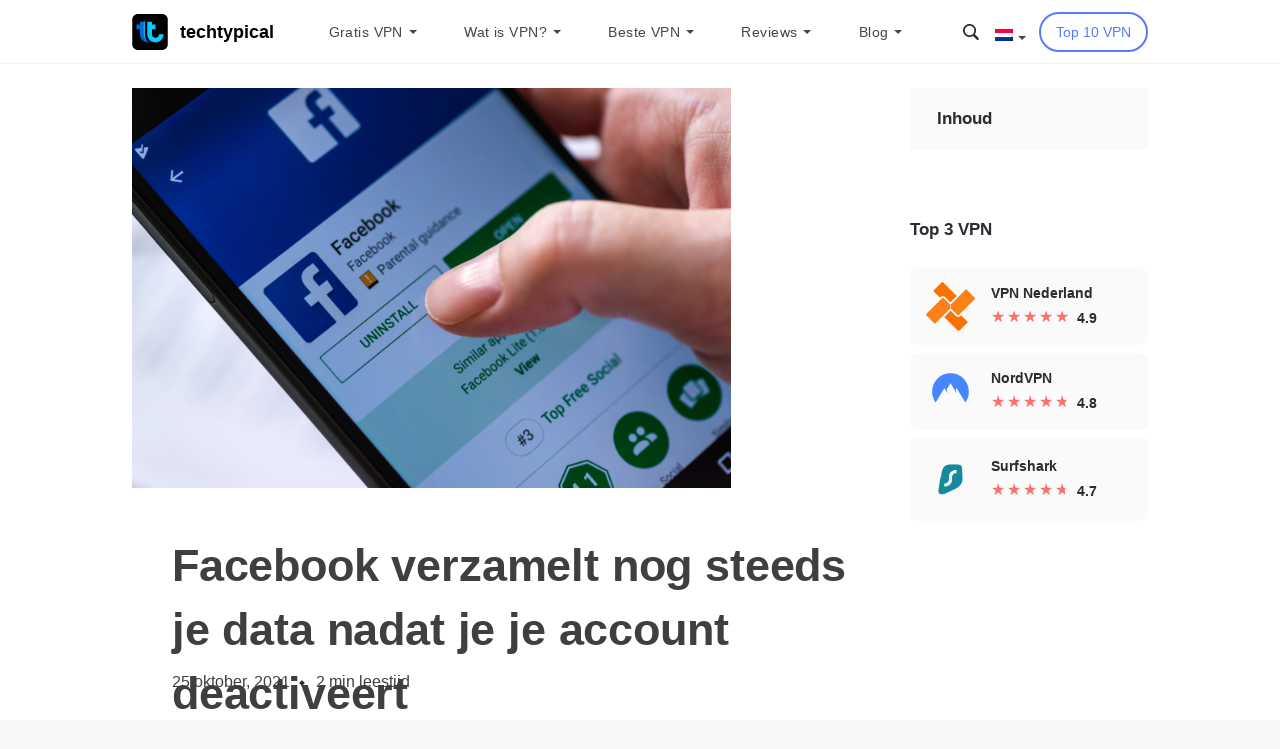

--- FILE ---
content_type: text/html; charset=UTF-8
request_url: https://www.techtypical.com/nl/blog/facebook-verzamelt-data-deactivatie/
body_size: 46729
content:
<!DOCTYPE html>
<html lang="nl-NL">
<head><meta charset="UTF-8"><script>if(navigator.userAgent.match(/MSIE|Internet Explorer/i)||navigator.userAgent.match(/Trident\/7\..*?rv:11/i)){var href=document.location.href;if(!href.match(/[?&]nowprocket/)){if(href.indexOf("?")==-1){if(href.indexOf("#")==-1){document.location.href=href+"?nowprocket=1"}else{document.location.href=href.replace("#","?nowprocket=1#")}}else{if(href.indexOf("#")==-1){document.location.href=href+"&nowprocket=1"}else{document.location.href=href.replace("#","&nowprocket=1#")}}}}</script><script>class RocketLazyLoadScripts{constructor(e){this.triggerEvents=e,this.eventOptions={passive:!0},this.userEventListener=this.triggerListener.bind(this),this.delayedScripts={normal:[],async:[],defer:[]},this.allJQueries=[]}_addUserInteractionListener(e){this.triggerEvents.forEach((t=>window.addEventListener(t,e.userEventListener,e.eventOptions)))}_removeUserInteractionListener(e){this.triggerEvents.forEach((t=>window.removeEventListener(t,e.userEventListener,e.eventOptions)))}triggerListener(){this._removeUserInteractionListener(this),"loading"===document.readyState?document.addEventListener("DOMContentLoaded",this._loadEverythingNow.bind(this)):this._loadEverythingNow()}async _loadEverythingNow(){this._delayEventListeners(),this._delayJQueryReady(this),this._handleDocumentWrite(),this._registerAllDelayedScripts(),this._preloadAllScripts(),await this._loadScriptsFromList(this.delayedScripts.normal),await this._loadScriptsFromList(this.delayedScripts.defer),await this._loadScriptsFromList(this.delayedScripts.async),await this._triggerDOMContentLoaded(),await this._triggerWindowLoad(),window.dispatchEvent(new Event("rocket-allScriptsLoaded"))}_registerAllDelayedScripts(){document.querySelectorAll("script[type=rocketlazyloadscript]").forEach((e=>{e.hasAttribute("src")?e.hasAttribute("async")&&!1!==e.async?this.delayedScripts.async.push(e):e.hasAttribute("defer")&&!1!==e.defer||"module"===e.getAttribute("data-rocket-type")?this.delayedScripts.defer.push(e):this.delayedScripts.normal.push(e):this.delayedScripts.normal.push(e)}))}async _transformScript(e){return await this._requestAnimFrame(),new Promise((t=>{const n=document.createElement("script");let r;[...e.attributes].forEach((e=>{let t=e.nodeName;"type"!==t&&("data-rocket-type"===t&&(t="type",r=e.nodeValue),n.setAttribute(t,e.nodeValue))})),e.hasAttribute("src")?(n.addEventListener("load",t),n.addEventListener("error",t)):(n.text=e.text,t()),e.parentNode.replaceChild(n,e)}))}async _loadScriptsFromList(e){const t=e.shift();return t?(await this._transformScript(t),this._loadScriptsFromList(e)):Promise.resolve()}_preloadAllScripts(){var e=document.createDocumentFragment();[...this.delayedScripts.normal,...this.delayedScripts.defer,...this.delayedScripts.async].forEach((t=>{const n=t.getAttribute("src");if(n){const t=document.createElement("link");t.href=n,t.rel="preload",t.as="script",e.appendChild(t)}})),document.head.appendChild(e)}_delayEventListeners(){let e={};function t(t,n){!function(t){function n(n){return e[t].eventsToRewrite.indexOf(n)>=0?"rocket-"+n:n}e[t]||(e[t]={originalFunctions:{add:t.addEventListener,remove:t.removeEventListener},eventsToRewrite:[]},t.addEventListener=function(){arguments[0]=n(arguments[0]),e[t].originalFunctions.add.apply(t,arguments)},t.removeEventListener=function(){arguments[0]=n(arguments[0]),e[t].originalFunctions.remove.apply(t,arguments)})}(t),e[t].eventsToRewrite.push(n)}function n(e,t){let n=e[t];Object.defineProperty(e,t,{get:()=>n||function(){},set(r){e["rocket"+t]=n=r}})}t(document,"DOMContentLoaded"),t(window,"DOMContentLoaded"),t(window,"load"),t(window,"pageshow"),t(document,"readystatechange"),n(document,"onreadystatechange"),n(window,"onload"),n(window,"onpageshow")}_delayJQueryReady(e){let t=window.jQuery;Object.defineProperty(window,"jQuery",{get:()=>t,set(n){if(n&&n.fn&&!e.allJQueries.includes(n)){n.fn.ready=n.fn.init.prototype.ready=function(t){e.domReadyFired?t.bind(document)(n):document.addEventListener("rocket-DOMContentLoaded",(()=>t.bind(document)(n)))};const t=n.fn.on;n.fn.on=n.fn.init.prototype.on=function(){if(this[0]===window){function e(e){return e.split(" ").map((e=>"load"===e||0===e.indexOf("load.")?"rocket-jquery-load":e)).join(" ")}"string"==typeof arguments[0]||arguments[0]instanceof String?arguments[0]=e(arguments[0]):"object"==typeof arguments[0]&&Object.keys(arguments[0]).forEach((t=>{delete Object.assign(arguments[0],{[e(t)]:arguments[0][t]})[t]}))}return t.apply(this,arguments),this},e.allJQueries.push(n)}t=n}})}async _triggerDOMContentLoaded(){this.domReadyFired=!0,await this._requestAnimFrame(),document.dispatchEvent(new Event("rocket-DOMContentLoaded")),await this._requestAnimFrame(),window.dispatchEvent(new Event("rocket-DOMContentLoaded")),await this._requestAnimFrame(),document.dispatchEvent(new Event("rocket-readystatechange")),await this._requestAnimFrame(),document.rocketonreadystatechange&&document.rocketonreadystatechange()}async _triggerWindowLoad(){await this._requestAnimFrame(),window.dispatchEvent(new Event("rocket-load")),await this._requestAnimFrame(),window.rocketonload&&window.rocketonload(),await this._requestAnimFrame(),this.allJQueries.forEach((e=>e(window).trigger("rocket-jquery-load"))),window.dispatchEvent(new Event("rocket-pageshow")),await this._requestAnimFrame(),window.rocketonpageshow&&window.rocketonpageshow()}_handleDocumentWrite(){const e=new Map;document.write=document.writeln=function(t){const n=document.currentScript,r=document.createRange(),i=n.parentElement;let o=e.get(n);void 0===o&&(o=n.nextSibling,e.set(n,o));const a=document.createDocumentFragment();r.setStart(a,0),a.appendChild(r.createContextualFragment(t)),i.insertBefore(a,o)}}async _requestAnimFrame(){return new Promise((e=>requestAnimationFrame(e)))}static run(){const e=new RocketLazyLoadScripts(["keydown","mousemove","touchmove","touchstart","touchend","wheel"]);e._addUserInteractionListener(e)}}RocketLazyLoadScripts.run();</script>
    
    <meta name="viewport" content="width=device-width, initial-scale=1.0">
    <link rel="profile" href="https://gmpg.org/xfn/11">
    <link rel="pingback" href="https://www.techtypical.com/xmlrpc.php">
    <link rel="apple-touch-icon" sizes="180x180"
          href="https://www.techtypical.com/wp-content/themes/vpnservice/assets/img/favicon/apple-touch-icon.png">
    <link rel="icon" type="image/png" sizes="32x32"
          href="https://www.techtypical.com/wp-content/themes/vpnservice/assets/img/favicon/favicon-32x32.png">
    <link rel="icon" type="image/png" sizes="16x16"
          href="https://www.techtypical.com/wp-content/themes/vpnservice/assets/img/favicon/favicon-16x16.png">
    <link rel="manifest" href="https://www.techtypical.com/wp-content/themes/vpnservice/assets/img/favicon/site.webmanifest">
    <link rel="mask-icon" href="https://www.techtypical.com/wp-content/themes/vpnservice/assets/img/favicon/safari-pinned-tab.svg"
          color="#5bbad5">
    <meta name="msapplication-TileColor" content="#da532c">
    <meta name="theme-color" content="#ffffff">
    <meta name='robots' content='index, follow, max-image-preview:large, max-snippet:-1, max-video-preview:-1' />
<link rel="alternate" hreflang="nl" href="https://www.techtypical.com/nl/blog/facebook-verzamelt-data-deactivatie/" />
<link rel="alternate" hreflang="en" href="https://www.techtypical.com/blog/facebook-collects-data-after-deactivation/" />
<link rel="alternate" hreflang="es" href="https://www.techtypical.com/es/blog/facebook-recopila-datos-aun-con-la-cuenta-desactivada/" />
<link rel="alternate" hreflang="pl" href="https://www.techtypical.com/pl/blog/facebook-zbiera-dane-po-deaktywacji/" />
<link rel="alternate" hreflang="de" href="https://www.techtypical.com/de/blog/facebook-sammelt-daten-deaktivieren/" />
<link rel="alternate" hreflang="fr" href="https://www.techtypical.com/fr/blog/facebook-recueille-donnees-compte-desactive/" />
<link rel="alternate" hreflang="hu" href="https://www.techtypical.com/hu/blog/facebook-adatgyujtes-felfuggesztes-utan-is/" />
<link rel="alternate" hreflang="it" href="https://www.techtypical.com/it/blog/facebook-raccoglie-dati-dopo-disattivazione/" />
<link rel="alternate" hreflang="x-default" href="https://www.techtypical.com/blog/facebook-collects-data-after-deactivation/" />

<!-- Google Tag Manager for WordPress by gtm4wp.com -->
<script data-cfasync="false" data-pagespeed-no-defer type="text/javascript">//<![CDATA[
	var gtm4wp_datalayer_name = "dataLayer";
	var dataLayer = dataLayer || [];
//]]>
</script>
<!-- End Google Tag Manager for WordPress by gtm4wp.com -->
	<!-- This site is optimized with the Yoast SEO Premium plugin v16.8 (Yoast SEO v17.1) - https://yoast.com/wordpress/plugins/seo/ -->
	<title>Facebook verzamelt data nadat je account deactiveert - TechTypical</title><link rel="stylesheet" href="https://www.techtypical.com/wp-content/cache/min/1/2ac7a7468ff4dd527e5fe64e976d0f66.css" media="all" data-minify="1" />
	<meta name="description" content="Privacywaakhonden hebben vernomen dat Facebook uw gegevens blijft verzamelen nadat u uw account hebt gedeactiveerd." />
	<link rel="canonical" href="https://www.techtypical.com/nl/blog/facebook-verzamelt-data-deactivatie/" />
	<meta property="og:locale" content="nl_NL" />
	<meta property="og:type" content="article" />
	<meta property="og:title" content="Facebook verzamelt nog steeds je data nadat je je account deactiveert" />
	<meta property="og:description" content="Privacywaakhonden hebben vernomen dat Facebook uw gegevens blijft verzamelen nadat u uw account hebt gedeactiveerd." />
	<meta property="og:url" content="https://www.techtypical.com/nl/blog/facebook-verzamelt-data-deactivatie/" />
	<meta property="og:site_name" content="TechTypical" />
	<meta property="article:published_time" content="2019-04-16T06:39:16+00:00" />
	<meta property="article:modified_time" content="2021-10-25T15:27:40+00:00" />
	<meta property="og:image" content="https://www.techtypical.com/wp-content/uploads/facebook-collects-data-deactivate/facebook-collects-data-deactivate-1024x684.jpg" />
	<meta property="og:image:width" content="1024" />
	<meta property="og:image:height" content="684" />
	<meta name="twitter:card" content="summary_large_image" />
	<meta name="twitter:label1" content="Written by" />
	<meta name="twitter:data1" content="Kay" />
	<meta name="twitter:label2" content="Est. reading time" />
	<meta name="twitter:data2" content="2 minuten" />
	<!-- / Yoast SEO Premium plugin. -->


<link rel='dns-prefetch' href='//www.google.com' />
<link rel='dns-prefetch' href='//stackpath.bootstrapcdn.com' />
<link rel='dns-prefetch' href='//fonts.googleapis.com' />

<link rel="alternate" type="application/rss+xml" title="TechTypical &raquo; Facebook verzamelt nog steeds je data nadat je je account deactiveert Reactiesfeed" href="https://www.techtypical.com/nl/blog/facebook-verzamelt-data-deactivatie/feed/" />
<style type="text/css">
img.wp-smiley,
img.emoji {
	display: inline !important;
	border: none !important;
	box-shadow: none !important;
	height: 1em !important;
	width: 1em !important;
	margin: 0 .07em !important;
	vertical-align: -0.1em !important;
	background: none !important;
	padding: 0 !important;
}
</style>
	


<style id='wpdiscuz-frontend-css-inline-css' type='text/css'>
 #wpdcom .wpd-blog-administrator .wpd-comment-label{color:#ffffff;background-color:#577BFA;border:none}#wpdcom .wpd-blog-administrator .wpd-comment-author, #wpdcom .wpd-blog-administrator .wpd-comment-author a{color:#577BFA}#wpdcom.wpd-layout-1 .wpd-comment .wpd-blog-administrator .wpd-avatar img{border-color:#577BFA}#wpdcom.wpd-layout-2 .wpd-comment.wpd-reply .wpd-comment-wrap.wpd-blog-administrator{border-left:3px solid #577BFA}#wpdcom.wpd-layout-2 .wpd-comment .wpd-blog-administrator .wpd-avatar img{border-bottom-color:#577BFA}#wpdcom.wpd-layout-3 .wpd-blog-administrator .wpd-comment-subheader{border-top:1px dashed #577BFA}#wpdcom.wpd-layout-3 .wpd-reply .wpd-blog-administrator .wpd-comment-right{border-left:1px solid #577BFA}#wpdcom .wpd-blog-editor .wpd-comment-label{color:#ffffff;background-color:#DDDDDD;border:none}#wpdcom .wpd-blog-editor .wpd-comment-author, #wpdcom .wpd-blog-editor .wpd-comment-author a{color:#DDDDDD}#wpdcom.wpd-layout-1 .wpd-comment .wpd-blog-editor .wpd-avatar img{border-color:#DDDDDD}#wpdcom.wpd-layout-2 .wpd-comment.wpd-reply .wpd-comment-wrap.wpd-blog-editor{border-left:3px solid #DDDDDD}#wpdcom.wpd-layout-2 .wpd-comment .wpd-blog-editor .wpd-avatar img{border-bottom-color:#DDDDDD}#wpdcom.wpd-layout-3 .wpd-blog-editor .wpd-comment-subheader{border-top:1px dashed #DDDDDD}#wpdcom.wpd-layout-3 .wpd-reply .wpd-blog-editor .wpd-comment-right{border-left:1px solid #DDDDDD}#wpdcom .wpd-blog-author .wpd-comment-label{color:#ffffff;background-color:#DDDDDD;border:none}#wpdcom .wpd-blog-author .wpd-comment-author, #wpdcom .wpd-blog-author .wpd-comment-author a{color:#DDDDDD}#wpdcom.wpd-layout-1 .wpd-comment .wpd-blog-author .wpd-avatar img{border-color:#DDDDDD}#wpdcom.wpd-layout-2 .wpd-comment .wpd-blog-author .wpd-avatar img{border-bottom-color:#DDDDDD}#wpdcom.wpd-layout-3 .wpd-blog-author .wpd-comment-subheader{border-top:1px dashed #DDDDDD}#wpdcom.wpd-layout-3 .wpd-reply .wpd-blog-author .wpd-comment-right{border-left:1px solid #DDDDDD}#wpdcom .wpd-blog-contributor .wpd-comment-label{color:#ffffff;background-color:#DDDDDD;border:none}#wpdcom .wpd-blog-contributor .wpd-comment-author, #wpdcom .wpd-blog-contributor .wpd-comment-author a{color:#DDDDDD}#wpdcom.wpd-layout-1 .wpd-comment .wpd-blog-contributor .wpd-avatar img{border-color:#DDDDDD}#wpdcom.wpd-layout-2 .wpd-comment .wpd-blog-contributor .wpd-avatar img{border-bottom-color:#DDDDDD}#wpdcom.wpd-layout-3 .wpd-blog-contributor .wpd-comment-subheader{border-top:1px dashed #DDDDDD}#wpdcom.wpd-layout-3 .wpd-reply .wpd-blog-contributor .wpd-comment-right{border-left:1px solid #DDDDDD}#wpdcom .wpd-blog-subscriber .wpd-comment-label{color:#ffffff;background-color:#DDDDDD;border:none}#wpdcom .wpd-blog-subscriber .wpd-comment-author, #wpdcom .wpd-blog-subscriber .wpd-comment-author a{color:#DDDDDD}#wpdcom.wpd-layout-2 .wpd-comment .wpd-blog-subscriber .wpd-avatar img{border-bottom-color:#DDDDDD}#wpdcom.wpd-layout-3 .wpd-blog-subscriber .wpd-comment-subheader{border-top:1px dashed #DDDDDD}#wpdcom .wpd-blog-custom_permalinks_manager .wpd-comment-label{color:#ffffff;background-color:#DDDDDD;border:none}#wpdcom .wpd-blog-custom_permalinks_manager .wpd-comment-author, #wpdcom .wpd-blog-custom_permalinks_manager .wpd-comment-author a{color:#DDDDDD}#wpdcom.wpd-layout-1 .wpd-comment .wpd-blog-custom_permalinks_manager .wpd-avatar img{border-color:#DDDDDD}#wpdcom.wpd-layout-2 .wpd-comment .wpd-blog-custom_permalinks_manager .wpd-avatar img{border-bottom-color:#DDDDDD}#wpdcom.wpd-layout-3 .wpd-blog-custom_permalinks_manager .wpd-comment-subheader{border-top:1px dashed #DDDDDD}#wpdcom.wpd-layout-3 .wpd-reply .wpd-blog-custom_permalinks_manager .wpd-comment-right{border-left:1px solid #DDDDDD}#wpdcom .wpd-blog-post_author .wpd-comment-label{color:#ffffff;background-color:#DDDDDD;border:none}#wpdcom .wpd-blog-post_author .wpd-comment-author, #wpdcom .wpd-blog-post_author .wpd-comment-author a{color:#DDDDDD}#wpdcom .wpd-blog-post_author .wpd-avatar img{border-color:#DDDDDD}#wpdcom.wpd-layout-1 .wpd-comment .wpd-blog-post_author .wpd-avatar img{border-color:#DDDDDD}#wpdcom.wpd-layout-2 .wpd-comment.wpd-reply .wpd-comment-wrap.wpd-blog-post_author{border-left:3px solid #DDDDDD}#wpdcom.wpd-layout-2 .wpd-comment .wpd-blog-post_author .wpd-avatar img{border-bottom-color:#DDDDDD}#wpdcom.wpd-layout-3 .wpd-blog-post_author .wpd-comment-subheader{border-top:1px dashed #DDDDDD}#wpdcom.wpd-layout-3 .wpd-reply .wpd-blog-post_author .wpd-comment-right{border-left:1px solid #DDDDDD}#wpdcom .wpd-blog-guest .wpd-comment-label{color:#ffffff;background-color:#DDDDDD;border:none}#wpdcom .wpd-blog-guest .wpd-comment-author, #wpdcom .wpd-blog-guest .wpd-comment-author a{color:#DDDDDD}#wpdcom.wpd-layout-3 .wpd-blog-guest .wpd-comment-subheader{border-top:1px dashed #DDDDDD}#comments, #respond, .comments-area, #wpdcom{}#wpdcom .ql-editor > *{color:#777777}#wpdcom .ql-editor::before{}#wpdcom .ql-toolbar{border:1px solid #DDDDDD;border-top:none}#wpdcom .ql-container{border:1px solid #DDDDDD;border-bottom:none}#wpdcom .wpd-form-row .wpdiscuz-item input[type="text"], #wpdcom .wpd-form-row .wpdiscuz-item input[type="email"], #wpdcom .wpd-form-row .wpdiscuz-item input[type="url"], #wpdcom .wpd-form-row .wpdiscuz-item input[type="color"], #wpdcom .wpd-form-row .wpdiscuz-item input[type="date"], #wpdcom .wpd-form-row .wpdiscuz-item input[type="datetime"], #wpdcom .wpd-form-row .wpdiscuz-item input[type="datetime-local"], #wpdcom .wpd-form-row .wpdiscuz-item input[type="month"], #wpdcom .wpd-form-row .wpdiscuz-item input[type="number"], #wpdcom .wpd-form-row .wpdiscuz-item input[type="time"], #wpdcom textarea, #wpdcom select{border:1px solid #DDDDDD;color:#777777}#wpdcom .wpd-form-row .wpdiscuz-item textarea{border:1px solid #DDDDDD}#wpdcom input::placeholder, #wpdcom textarea::placeholder, #wpdcom input::-moz-placeholder, #wpdcom textarea::-webkit-input-placeholder{}#wpdcom .wpd-comment-text{color:#777777}#wpdcom .wpd-thread-head .wpd-thread-info{border-bottom:2px solid #00B38F}#wpdcom .wpd-thread-head .wpd-thread-info.wpd-reviews-tab svg{fill:#00B38F}#wpdcom .wpd-thread-head .wpdiscuz-user-settings{border-bottom:2px solid #00B38F}#wpdcom .wpd-thread-head .wpdiscuz-user-settings:hover{color:#00B38F}#wpdcom .wpd-comment .wpd-follow-link:hover{color:#00B38F}#wpdcom .wpd-comment-status .wpd-sticky{color:#00B38F}#wpdcom .wpd-thread-filter .wpdf-active{color:#00B38F;border-bottom-color:#00B38F}#wpdcom .wpd-comment-info-bar{border:1px dashed #33c3a6;background:#e6f8f4}#wpdcom .wpd-comment-info-bar .wpd-current-view i{color:#00B38F}#wpdcom .wpd-filter-view-all:hover{background:#00B38F}#wpdcom .wpdiscuz-item .wpdiscuz-rating > label{color:#DDDDDD}#wpdcom .wpdiscuz-item .wpdiscuz-rating:not(:checked) > label:hover, .wpdiscuz-rating:not(:checked) > label:hover ~ label{}#wpdcom .wpdiscuz-item .wpdiscuz-rating > input ~ label:hover, #wpdcom .wpdiscuz-item .wpdiscuz-rating > input:not(:checked) ~ label:hover ~ label, #wpdcom .wpdiscuz-item .wpdiscuz-rating > input:not(:checked) ~ label:hover ~ label{color:#FFED85}#wpdcom .wpdiscuz-item .wpdiscuz-rating > input:checked ~ label:hover, #wpdcom .wpdiscuz-item .wpdiscuz-rating > input:checked ~ label:hover, #wpdcom .wpdiscuz-item .wpdiscuz-rating > label:hover ~ input:checked ~ label, #wpdcom .wpdiscuz-item .wpdiscuz-rating > input:checked + label:hover ~ label, #wpdcom .wpdiscuz-item .wpdiscuz-rating > input:checked ~ label:hover ~ label, .wpd-custom-field .wcf-active-star, #wpdcom .wpdiscuz-item .wpdiscuz-rating > input:checked ~ label{color:#FFD700}#wpd-post-rating .wpd-rating-wrap .wpd-rating-stars svg .wpd-star{fill:#DDDDDD}#wpd-post-rating .wpd-rating-wrap .wpd-rating-stars svg .wpd-active{fill:#FFD700}#wpd-post-rating .wpd-rating-wrap .wpd-rate-starts svg .wpd-star{fill:#DDDDDD}#wpd-post-rating .wpd-rating-wrap .wpd-rate-starts:hover svg .wpd-star{fill:#FFED85}#wpd-post-rating.wpd-not-rated .wpd-rating-wrap .wpd-rate-starts svg:hover ~ svg .wpd-star{fill:#DDDDDD}.wpdiscuz-post-rating-wrap .wpd-rating .wpd-rating-wrap .wpd-rating-stars svg .wpd-star{fill:#DDDDDD}.wpdiscuz-post-rating-wrap .wpd-rating .wpd-rating-wrap .wpd-rating-stars svg .wpd-active{fill:#FFD700}#wpdcom .wpd-comment .wpd-follow-active{color:#ff7a00}#wpdcom .page-numbers{color:#555;border:#555 1px solid}#wpdcom span.current{background:#555}#wpdcom.wpd-layout-1 .wpd-new-loaded-comment > .wpd-comment-wrap > .wpd-comment-right{background:#FFFAD6}#wpdcom.wpd-layout-2 .wpd-new-loaded-comment.wpd-comment > .wpd-comment-wrap > .wpd-comment-right{background:#FFFAD6}#wpdcom.wpd-layout-2 .wpd-new-loaded-comment.wpd-comment.wpd-reply > .wpd-comment-wrap > .wpd-comment-right{background:transparent}#wpdcom.wpd-layout-2 .wpd-new-loaded-comment.wpd-comment.wpd-reply > .wpd-comment-wrap{background:#FFFAD6}#wpdcom.wpd-layout-3 .wpd-new-loaded-comment.wpd-comment > .wpd-comment-wrap > .wpd-comment-right{background:#FFFAD6}#wpdcom .wpd-follow:hover i, #wpdcom .wpd-unfollow:hover i, #wpdcom .wpd-comment .wpd-follow-active:hover i{color:#00B38F}#wpdcom .wpdiscuz-readmore{cursor:pointer;color:#00B38F}.wpd-custom-field .wcf-pasiv-star, #wpcomm .wpdiscuz-item .wpdiscuz-rating > label{color:#DDDDDD}.wpd-wrapper .wpd-list-item.wpd-active{border-top:3px solid #00B38F}#wpdcom.wpd-layout-2 .wpd-comment.wpd-reply.wpd-unapproved-comment .wpd-comment-wrap{border-left:3px solid #FFFAD6}#wpdcom.wpd-layout-3 .wpd-comment.wpd-reply.wpd-unapproved-comment .wpd-comment-right{border-left:1px solid #FFFAD6}#wpdcom .wpd-prim-button{background-color:#555555;color:#FFFFFF}#wpdcom .wpd_label__check i.wpdicon-on{color:#555555;border:1px solid #aaaaaa}#wpd-bubble-wrapper #wpd-bubble-all-comments-count{color:#1DB99A}#wpd-bubble-wrapper > div{background-color:#1DB99A}#wpd-bubble-wrapper > #wpd-bubble #wpd-bubble-add-message{background-color:#1DB99A}#wpd-bubble-wrapper > #wpd-bubble #wpd-bubble-add-message::before{border-left-color:#1DB99A;border-right-color:#1DB99A}#wpd-bubble-wrapper.wpd-right-corner > #wpd-bubble #wpd-bubble-add-message::before{border-left-color:#1DB99A;border-right-color:#1DB99A}.wpd-inline-icon-wrapper path.wpd-inline-icon-first{fill:#1DB99A}.wpd-inline-icon-count{background-color:#1DB99A}.wpd-inline-icon-count::before{border-right-color:#1DB99A}.wpd-inline-form-wrapper::before{border-bottom-color:#1DB99A}.wpd-inline-form-question{background-color:#1DB99A}.wpd-inline-form{background-color:#1DB99A}.wpd-last-inline-comments-wrapper{border-color:#1DB99A}.wpd-last-inline-comments-wrapper::before{border-bottom-color:#1DB99A}.wpd-last-inline-comments-wrapper .wpd-view-all-inline-comments{background:#1DB99A}.wpd-last-inline-comments-wrapper .wpd-view-all-inline-comments:hover,.wpd-last-inline-comments-wrapper .wpd-view-all-inline-comments:active,.wpd-last-inline-comments-wrapper .wpd-view-all-inline-comments:focus{background-color:#1DB99A}#wpdcom .ql-snow .ql-tooltip[data-mode="link"]::before{content:"Enter link:"}#wpdcom .ql-snow .ql-tooltip.ql-editing a.ql-action::after{content:"Opslaan"}.comments-area{width:auto}#wpcomm .wc-form-footer{display:block}#wpcomm .wc-comment .wc-form-wrapper, #wpcomm .wc-comment .wc_comment_level-2{margin-left:10px!important}body #wpcomm .wc-comment-footer{padding:0}
</style>


<link rel="preload" as="style" id="styles-css-preload" href="https://www.techtypical.com/wp-content/themes/vpnservice/assets/css/main.min.css?ver=1.154" type="text/css" media="all" /><link rel='stylesheet' id='styles-css'  href='https://www.techtypical.com/wp-content/themes/vpnservice/assets/css/main.min.css?ver=1.154#preload' type='text/css' media='all' />
<style id='rocket-lazyload-inline-css' type='text/css'>
.rll-youtube-player{position:relative;padding-bottom:56.23%;height:0;overflow:hidden;max-width:100%;}.rll-youtube-player iframe{position:absolute;top:0;left:0;width:100%;height:100%;z-index:100;background:0 0}.rll-youtube-player img{bottom:0;display:block;left:0;margin:auto;max-width:100%;width:100%;position:absolute;right:0;top:0;border:none;height:auto;cursor:pointer;-webkit-transition:.4s all;-moz-transition:.4s all;transition:.4s all}.rll-youtube-player img:hover{-webkit-filter:brightness(75%)}.rll-youtube-player .play{height:72px;width:72px;left:50%;top:50%;margin-left:-36px;margin-top:-36px;position:absolute;background:url(https://www.techtypical.com/wp-content/plugins/wp-rocket/assets/img/youtube.png) no-repeat;cursor:pointer}
</style>
<script type="rocketlazyloadscript" data-rocket-type='text/javascript' src='https://www.techtypical.com/wp-content/plugins/enable-jquery-migrate-helper/js/jquery/jquery-1.12.4-wp.js?ver=1.12.4-wp' id='jquery-core-js' defer></script>
<script type="rocketlazyloadscript" data-minify="1" data-rocket-type='text/javascript' src='https://www.techtypical.com/wp-content/cache/min/1/wp-content/plugins/sitepress-multilingual-cms/res/js/jquery.cookie.js?ver=1715671340' id='jquery.cookie-js' defer></script>
<script type='text/javascript' id='wpml-cookie-js-extra'>
/* <![CDATA[ */
var wpml_cookies = {"wp-wpml_current_language":{"value":"nl","expires":1,"path":"\/"}};
var wpml_cookies = {"wp-wpml_current_language":{"value":"nl","expires":1,"path":"\/"}};
/* ]]> */
</script>
<script type="rocketlazyloadscript" data-minify="1" data-rocket-type='text/javascript' src='https://www.techtypical.com/wp-content/cache/min/1/wp-content/plugins/sitepress-multilingual-cms/res/js/cookies/language-cookie.js?ver=1715671341' id='wpml-cookie-js' defer></script>
<script type="rocketlazyloadscript" data-minify="1" data-rocket-type='text/javascript' src='https://www.techtypical.com/wp-content/cache/min/1/wp-content/plugins/reading-progress-bar/public/js/rp-public.js?ver=1715671341' id='rp-public-scripts-js' defer></script>
<script type="rocketlazyloadscript" data-minify="1" data-rocket-type='text/javascript' src='https://www.techtypical.com/wp-content/cache/min/1/wp-content/plugins/duracelltomi-google-tag-manager/js/gtm4wp-form-move-tracker.js?ver=1715671341' id='gtm4wp-form-move-tracker-js' defer></script>
<link rel="https://api.w.org/" href="https://www.techtypical.com/wp-json/" /><link rel="alternate" type="application/json" href="https://www.techtypical.com/wp-json/wp/v2/posts/7031" /><link rel="EditURI" type="application/rsd+xml" title="RSD" href="https://www.techtypical.com/xmlrpc.php?rsd" />
<link rel="wlwmanifest" type="application/wlwmanifest+xml" href="https://www.techtypical.com/wp-includes/wlwmanifest.xml" /> 
<meta name="generator" content="WordPress 5.8.1" />
<meta name="generator" content="WPML ver:4.3.12 stt:38,1,4,3,23,66,27,41,2,54;" />

<!-- Google Tag Manager for WordPress by gtm4wp.com -->
<script data-cfasync="false" data-pagespeed-no-defer type="text/javascript">//<![CDATA[
	var dataLayer_content = {"siteID":0,"siteName":"","pagePostType":"post","pagePostType2":"single-post","pageCategory":["blog"],"pagePostAuthor":"Kay","geoCountryCode":"(no geo data available)","geoCountryName":"(no geo data available)","geoRegionCode":"(no geo data available)","geoRegionName":"(no geo data available)","geoCity":"(no geo data available)","geoZipcode":"(no geo data available)","geoLatitude":"(no geo data available)","geoLongitude":"(no geo data available)","geoFullGeoData":{"success":false,"error":{"code":101,"type":"missing_access_key","info":"You have not supplied an API Access Key. [Required format: access_key=YOUR_ACCESS_KEY]"}}};
	dataLayer.push( dataLayer_content );//]]>
</script>
<script type="rocketlazyloadscript" data-cfasync="false">//<![CDATA[
(function(w,d,s,l,i){w[l]=w[l]||[];w[l].push({'gtm.start':
new Date().getTime(),event:'gtm.js'});var f=d.getElementsByTagName(s)[0],
j=d.createElement(s),dl=l!='dataLayer'?'&l='+l:'';j.async=true;j.src=
'//www.googletagmanager.com/gtm.'+'js?id='+i+dl;f.parentNode.insertBefore(j,f);
})(window,document,'script','dataLayer','GTM-5JB8QRF');//]]>
</script>
<!-- End Google Tag Manager -->
<!-- End Google Tag Manager for WordPress by gtm4wp.com --><meta name="generator" content="Powered by WPBakery Page Builder - drag and drop page builder for WordPress."/>
<noscript><style>.lazyload[data-src]{display:none !important;}</style></noscript><style>.lazyload{background-image:none !important;}.lazyload:before{background-image:none !important;}</style><script type="application/ld+json">[{"mainEntityOfPage":{"@type":"WebPage"},"@context":"http:\/\/schema.org","@type":"BlogPosting","headline":"Facebook verzamelt nog steeds je data nadat je je account deactiveert","image":{"@type":"ImageObject","url":"https:\/\/www.techtypical.com\/wp-content\/uploads\/facebook-collects-data-deactivate\/facebook-collects-data-deactivate.jpg"},"wordcount":488,"url":"https:\/\/www.techtypical.com\/nl\/blog\/facebook-verzamelt-data-deactivatie\/","description":"Door Facebooks gegevensbeleid te onderzoeken, kwamen privacywaakhonden erachter dat Facebook je data blijft verzamelen nadat je je account hebt gedeactiveerd.","text":"Facebook schendt de privacy van zijn gebruikers al jaren. Dit is waarom vele privacywaakhonden het platform nauwlettend in de gaten houden. Terwijl ze Facebooks gegevensbeleid onderzochten, ontdekten ze dat Facebook je data zal blijven verzamelen nadat je je account hebt gedeactiveerd.\r\n[vc_row][vc_column][universal-cta block_color=\"#fd8017\" text_color=\"#ffffff\" logo=\"21863\" bottom_link=\"url:https%3A%2F%2Fwww.techtypical.com%2Fnl%2Fgo%2Fvpn-nederland_nl%2F|title:Exclusief%20aanbod%20voor%20VPN%20Nederland|target:%20_blank|rel:nofollow\" illustration=\"23346\" link=\"url:https%3A%2F%2Fwww.techtypical.com%2Fnl%2Fgo%2Fvpn-nederland_nl%2F|||\"]Hou jouw online data prive[\/universal-cta][\/vc_column][\/vc_row]\r\nFacebooks privacyschandalen\r\nFacebook heeft een nogal nonchalante houding tegenover privacyregels. Hun privacyschandalen hebben zich over de laatste paar jaren flink opgestapeld en Facebook is er ook behoorlijk door in de problemen gekomen. Om maar een paar schandalen te noemen: Facebook heeft wachtwoorden in een leesbaar formaat opgeslagen, gebruikers\u2019 data verkocht aan derden, gebruikers\u2019 data verzameld via hun VPN, Amazon in staat gesteld contactinformatie te verzamelen en grote bedrijven zoals Netflix en Spotify toegang gegeven tot priv\u00e9berichten. Facebook heeft de privacywetten van vele landen gebroken en moest meerdere malen voor het gerecht verschijnen. Facebook is zelfs in staat data te verzamelen van mensen die niet eens een Facebookaccount hebben. Ze doen dit met behulp van zogenaamde \"Facebook Pixels\" en met de \"deel\"-knop die veel websites hebben. Dit alles zorgt ervoor dat mensen Facebook niet meer vertrouwen.\r\nDeactiveren vs. verwijderen\r\nEr is een verschil tussen het deactiveren van je Facebookaccount en het verwijderen ervan. Als je Facebook niet meer wilt gebruiken, maar dit over een paar maanden of zelfs jaren misschien wel weer wilt, kun je je account deactiveren. Als je je account deactiveert kunnen andere Facebookgebruikers je niet meer vinden. Maar je kan je account op elk moment weer reactiveren. Dit is niet mogelijk wanneer je je account verwijdert. Veel mensen gaan ervanuit dat Facebook hun data niet meer zal verzamelen wanneer ze hun account deactiveren, omdat dit ook het geval is als je je account verwijdert. Dit is wat veel privacywaakhonden dwars zit. Zij zeggen dat Facebook zijn gebruikers niet duidelijk informeert dat hun data nog steeds zal worden verzameld. Enkel nadat je Facebooks gegevensbeleid eens goed onder de loep neemt, wordt dit duidelijk.\r\nJe data beschermen\r\nDe beste manier om te voorkomen dat Facebook je data verzamelt, is door je Facebookaccount permanent te verwijderen. Wanneer je dit doet, geeft Facebook je 30 dagen de tijd om je keuze te heroverwegen. Gedurende deze periode zijn ze nog steeds in staat je data te verzamelen, dus houd dit in je achterhoofd. Maar zelfs wanneer je geen Facebookaccount hebt, kan je data verzameld worden. Om geheel anoniem en veilig te blijven online, kun je een VPN gebruiken. Een VPN verstrekt je een ander IP-adres. Zo kunnen websites de data die ze hebben verzameld niet terugkoppelen aan jou.\r\n\r\nBlijf op de hoogte van het laatste privacynieuws op ons blog!","dateCreated":"2019-04-16","datePublished":"2019-04-16","dateModified":"2021-10-25","author":{"@type":"Thing","name":"TechTypical"},"publisher":{"@type":"Organization","name":"TechTypical","logo":{"@type":"ImageObject","url":"https:\/\/www.techtypical.com\/wp-content\/themes\/vpnservice\/img\/logo-schema.png"}}}]</script><link rel="icon" href="https://www.techtypical.com/wp-content/uploads/-261-32x32.png" sizes="32x32" />
<link rel="icon" href="https://www.techtypical.com/wp-content/uploads/-261-192x192.png" sizes="192x192" />
<link rel="apple-touch-icon" href="https://www.techtypical.com/wp-content/uploads/-261-180x180.png" />
<meta name="msapplication-TileImage" content="https://www.techtypical.com/wp-content/uploads/-261-270x270.png" />
		<style type="text/css" id="wp-custom-css">
			#custom_html-16 .title {
  text-align: left;
}

#custom_html-16 ul {
  -webkit-box-pack: start;
  -webkit-justify-content: flex-start;
      -ms-flex-pack: start;
          justify-content: flex-start;
}

#custom_html-16 a {
  color: #F8F8F8;
  font-family: Circe, sans-serif;
  font-size: 14px;
  letter-spacing: 0.2px;
  line-height: 21px;
  text-align: left;
}

#custom_html-16 a:hover {
  color: #F8F8F8;
  text-decoration: underline;
  -webkit-transform: none;
      -ms-transform: none;
          transform: none;
}		</style>
		<noscript><style> .wpb_animate_when_almost_visible { opacity: 1; }</style></noscript><style type="text/css">/** Friday 15th October 2021 17:51:41 UTC (core) **//** THIS FILE IS AUTOMATICALLY GENERATED - DO NOT MAKE MANUAL EDITS! **//** Custom CSS should be added to Mega Menu > Menu Themes > Custom Styling **/.mega-menu-last-modified-1634320301 { content: 'Friday 15th October 2021 17:51:41 UTC'; }#mega-menu-wrap-primary, #mega-menu-wrap-primary #mega-menu-primary, #mega-menu-wrap-primary #mega-menu-primary ul.mega-sub-menu, #mega-menu-wrap-primary #mega-menu-primary li.mega-menu-item, #mega-menu-wrap-primary #mega-menu-primary li.mega-menu-row, #mega-menu-wrap-primary #mega-menu-primary li.mega-menu-column, #mega-menu-wrap-primary #mega-menu-primary a.mega-menu-link, #mega-menu-wrap-primary #mega-menu-primary span.mega-menu-badge {transition: none;border-radius: 0;box-shadow: none;background: none;border: 0;bottom: auto;box-sizing: border-box;clip: auto;color: #666;display: block;float: none;font-family: inherit;font-size: 16px;height: auto;left: auto;line-height: 1.7;list-style-type: none;margin: 0;min-height: auto;max-height: none;min-width: auto;max-width: none;opacity: 1;outline: none;overflow: visible;padding: 0;position: relative;pointer-events: auto;right: auto;text-align: left;text-decoration: none;text-indent: 0;text-transform: none;transform: none;top: auto;vertical-align: baseline;visibility: inherit;width: auto;word-wrap: break-word;white-space: normal;}#mega-menu-wrap-primary:before, #mega-menu-wrap-primary #mega-menu-primary:before, #mega-menu-wrap-primary #mega-menu-primary ul.mega-sub-menu:before, #mega-menu-wrap-primary #mega-menu-primary li.mega-menu-item:before, #mega-menu-wrap-primary #mega-menu-primary li.mega-menu-row:before, #mega-menu-wrap-primary #mega-menu-primary li.mega-menu-column:before, #mega-menu-wrap-primary #mega-menu-primary a.mega-menu-link:before, #mega-menu-wrap-primary #mega-menu-primary span.mega-menu-badge:before, #mega-menu-wrap-primary:after, #mega-menu-wrap-primary #mega-menu-primary:after, #mega-menu-wrap-primary #mega-menu-primary ul.mega-sub-menu:after, #mega-menu-wrap-primary #mega-menu-primary li.mega-menu-item:after, #mega-menu-wrap-primary #mega-menu-primary li.mega-menu-row:after, #mega-menu-wrap-primary #mega-menu-primary li.mega-menu-column:after, #mega-menu-wrap-primary #mega-menu-primary a.mega-menu-link:after, #mega-menu-wrap-primary #mega-menu-primary span.mega-menu-badge:after {display: none;}#mega-menu-wrap-primary {border-radius: 0;}@media only screen and (min-width: 1025px) {#mega-menu-wrap-primary {background: rgba(34, 34, 34, 0);}}#mega-menu-wrap-primary.mega-keyboard-navigation .mega-menu-toggle:focus, #mega-menu-wrap-primary.mega-keyboard-navigation .mega-toggle-block:focus, #mega-menu-wrap-primary.mega-keyboard-navigation .mega-toggle-block a:focus, #mega-menu-wrap-primary.mega-keyboard-navigation .mega-toggle-block .mega-search input[type=text]:focus, #mega-menu-wrap-primary.mega-keyboard-navigation .mega-toggle-block button.mega-toggle-animated:focus, #mega-menu-wrap-primary.mega-keyboard-navigation #mega-menu-primary a:focus, #mega-menu-wrap-primary.mega-keyboard-navigation #mega-menu-primary input:focus, #mega-menu-wrap-primary.mega-keyboard-navigation #mega-menu-primary li.mega-menu-item a.mega-menu-link:focus {outline: 3px solid #109cde;outline-offset: -3px;}#mega-menu-wrap-primary.mega-keyboard-navigation .mega-toggle-block button.mega-toggle-animated:focus {outline-offset: 2px;}#mega-menu-wrap-primary.mega-keyboard-navigation > li.mega-menu-item > a.mega-menu-link:focus {background: rgba(51, 51, 51, 0);color: #4e82ea;font-weight: normal;text-decoration: none;border-color: #fff;}@media only screen and (max-width: 1024px) {#mega-menu-wrap-primary.mega-keyboard-navigation > li.mega-menu-item > a.mega-menu-link:focus {color: #fff;background: #333;}}#mega-menu-wrap-primary #mega-menu-primary {visibility: visible;text-align: left;padding: 0px 0px 0px 0px;}#mega-menu-wrap-primary #mega-menu-primary a.mega-menu-link {cursor: pointer;display: inline;transition: background 200ms linear, color 200ms linear, border 200ms linear;}#mega-menu-wrap-primary #mega-menu-primary a.mega-menu-link .mega-description-group {vertical-align: middle;display: inline-block;transition: none;}#mega-menu-wrap-primary #mega-menu-primary a.mega-menu-link .mega-description-group .mega-menu-title, #mega-menu-wrap-primary #mega-menu-primary a.mega-menu-link .mega-description-group .mega-menu-description {transition: none;line-height: 1.5;display: block;}#mega-menu-wrap-primary #mega-menu-primary a.mega-menu-link .mega-description-group .mega-menu-description {font-style: italic;font-size: 0.8em;text-transform: none;font-weight: normal;}#mega-menu-wrap-primary #mega-menu-primary li.mega-menu-megamenu li.mega-menu-item.mega-icon-left.mega-has-description.mega-has-icon > a.mega-menu-link {display: flex;align-items: center;}#mega-menu-wrap-primary #mega-menu-primary li.mega-menu-megamenu li.mega-menu-item.mega-icon-left.mega-has-description.mega-has-icon > a.mega-menu-link:before {flex: 0 0 auto;align-self: flex-start;}#mega-menu-wrap-primary #mega-menu-primary li.mega-menu-tabbed.mega-menu-megamenu > ul.mega-sub-menu > li.mega-menu-item.mega-icon-left.mega-has-description.mega-has-icon > a.mega-menu-link {display: block;}#mega-menu-wrap-primary #mega-menu-primary li.mega-menu-item.mega-icon-top > a.mega-menu-link {display: table-cell;vertical-align: middle;line-height: initial;}#mega-menu-wrap-primary #mega-menu-primary li.mega-menu-item.mega-icon-top > a.mega-menu-link:before {display: block;margin: 0 0 6px 0;text-align: center;}#mega-menu-wrap-primary #mega-menu-primary li.mega-menu-item.mega-icon-top > a.mega-menu-link > span.mega-title-below {display: inline-block;transition: none;}@media only screen and (max-width: 1024px) {#mega-menu-wrap-primary #mega-menu-primary > li.mega-menu-item.mega-icon-top > a.mega-menu-link {display: block;line-height: 40px;}#mega-menu-wrap-primary #mega-menu-primary > li.mega-menu-item.mega-icon-top > a.mega-menu-link:before {display: inline-block;margin: 0 6px 0 0;text-align: left;}}#mega-menu-wrap-primary #mega-menu-primary li.mega-menu-item.mega-icon-right > a.mega-menu-link:before {float: right;margin: 0 0 0 6px;}#mega-menu-wrap-primary #mega-menu-primary > li.mega-animating > ul.mega-sub-menu {pointer-events: none;}#mega-menu-wrap-primary #mega-menu-primary li.mega-disable-link > a.mega-menu-link, #mega-menu-wrap-primary #mega-menu-primary li.mega-menu-megamenu li.mega-disable-link > a.mega-menu-link {cursor: inherit;}#mega-menu-wrap-primary #mega-menu-primary li.mega-menu-item-has-children.mega-disable-link > a.mega-menu-link, #mega-menu-wrap-primary #mega-menu-primary li.mega-menu-megamenu > li.mega-menu-item-has-children.mega-disable-link > a.mega-menu-link {cursor: pointer;}#mega-menu-wrap-primary #mega-menu-primary p {margin-bottom: 10px;}#mega-menu-wrap-primary #mega-menu-primary input, #mega-menu-wrap-primary #mega-menu-primary img {max-width: 100%;}#mega-menu-wrap-primary #mega-menu-primary li.mega-menu-item > ul.mega-sub-menu {display: block;visibility: hidden;opacity: 1;pointer-events: auto;}@media only screen and (max-width: 1024px) {#mega-menu-wrap-primary #mega-menu-primary li.mega-menu-item > ul.mega-sub-menu {display: none;visibility: visible;opacity: 1;}#mega-menu-wrap-primary #mega-menu-primary li.mega-menu-item.mega-toggle-on > ul.mega-sub-menu, #mega-menu-wrap-primary #mega-menu-primary li.mega-menu-megamenu.mega-menu-item.mega-toggle-on ul.mega-sub-menu {display: block;}#mega-menu-wrap-primary #mega-menu-primary li.mega-menu-megamenu.mega-menu-item.mega-toggle-on li.mega-hide-sub-menu-on-mobile > ul.mega-sub-menu, #mega-menu-wrap-primary #mega-menu-primary li.mega-hide-sub-menu-on-mobile > ul.mega-sub-menu {display: none;}}@media only screen and (min-width: 1025px) {#mega-menu-wrap-primary #mega-menu-primary[data-effect="fade"] li.mega-menu-item > ul.mega-sub-menu {opacity: 0;transition: opacity 200ms ease-in, visibility 200ms ease-in;}#mega-menu-wrap-primary #mega-menu-primary[data-effect="fade"].mega-no-js li.mega-menu-item:hover > ul.mega-sub-menu, #mega-menu-wrap-primary #mega-menu-primary[data-effect="fade"].mega-no-js li.mega-menu-item:focus > ul.mega-sub-menu, #mega-menu-wrap-primary #mega-menu-primary[data-effect="fade"] li.mega-menu-item.mega-toggle-on > ul.mega-sub-menu, #mega-menu-wrap-primary #mega-menu-primary[data-effect="fade"] li.mega-menu-item.mega-menu-megamenu.mega-toggle-on ul.mega-sub-menu {opacity: 1;}#mega-menu-wrap-primary #mega-menu-primary[data-effect="fade_up"] li.mega-menu-item.mega-menu-megamenu > ul.mega-sub-menu, #mega-menu-wrap-primary #mega-menu-primary[data-effect="fade_up"] li.mega-menu-item.mega-menu-flyout ul.mega-sub-menu {opacity: 0;transform: translate(0, 10px);transition: opacity 200ms ease-in, transform 200ms ease-in, visibility 200ms ease-in;}#mega-menu-wrap-primary #mega-menu-primary[data-effect="fade_up"].mega-no-js li.mega-menu-item:hover > ul.mega-sub-menu, #mega-menu-wrap-primary #mega-menu-primary[data-effect="fade_up"].mega-no-js li.mega-menu-item:focus > ul.mega-sub-menu, #mega-menu-wrap-primary #mega-menu-primary[data-effect="fade_up"] li.mega-menu-item.mega-toggle-on > ul.mega-sub-menu, #mega-menu-wrap-primary #mega-menu-primary[data-effect="fade_up"] li.mega-menu-item.mega-menu-megamenu.mega-toggle-on ul.mega-sub-menu {opacity: 1;transform: translate(0, 0);}#mega-menu-wrap-primary #mega-menu-primary[data-effect="slide_up"] li.mega-menu-item.mega-menu-megamenu > ul.mega-sub-menu, #mega-menu-wrap-primary #mega-menu-primary[data-effect="slide_up"] li.mega-menu-item.mega-menu-flyout ul.mega-sub-menu {transform: translate(0, 10px);transition: transform 200ms ease-in, visibility 200ms ease-in;}#mega-menu-wrap-primary #mega-menu-primary[data-effect="slide_up"].mega-no-js li.mega-menu-item:hover > ul.mega-sub-menu, #mega-menu-wrap-primary #mega-menu-primary[data-effect="slide_up"].mega-no-js li.mega-menu-item:focus > ul.mega-sub-menu, #mega-menu-wrap-primary #mega-menu-primary[data-effect="slide_up"] li.mega-menu-item.mega-toggle-on > ul.mega-sub-menu, #mega-menu-wrap-primary #mega-menu-primary[data-effect="slide_up"] li.mega-menu-item.mega-menu-megamenu.mega-toggle-on ul.mega-sub-menu {transform: translate(0, 0);}}#mega-menu-wrap-primary #mega-menu-primary li.mega-menu-item.mega-menu-megamenu ul.mega-sub-menu li.mega-collapse-children > ul.mega-sub-menu {display: none;}#mega-menu-wrap-primary #mega-menu-primary li.mega-menu-item.mega-menu-megamenu ul.mega-sub-menu li.mega-collapse-children.mega-toggle-on > ul.mega-sub-menu {display: block;}#mega-menu-wrap-primary #mega-menu-primary.mega-no-js li.mega-menu-item:hover > ul.mega-sub-menu, #mega-menu-wrap-primary #mega-menu-primary.mega-no-js li.mega-menu-item:focus > ul.mega-sub-menu, #mega-menu-wrap-primary #mega-menu-primary li.mega-menu-item.mega-toggle-on > ul.mega-sub-menu {visibility: visible;}#mega-menu-wrap-primary #mega-menu-primary li.mega-menu-item.mega-menu-megamenu ul.mega-sub-menu ul.mega-sub-menu {visibility: inherit;opacity: 1;display: block;}#mega-menu-wrap-primary #mega-menu-primary li.mega-menu-item.mega-menu-megamenu ul.mega-sub-menu li.mega-1-columns > ul.mega-sub-menu > li.mega-menu-item {float: left;width: 100%;}#mega-menu-wrap-primary #mega-menu-primary li.mega-menu-item.mega-menu-megamenu ul.mega-sub-menu li.mega-2-columns > ul.mega-sub-menu > li.mega-menu-item {float: left;width: 50%;}#mega-menu-wrap-primary #mega-menu-primary li.mega-menu-item.mega-menu-megamenu ul.mega-sub-menu li.mega-3-columns > ul.mega-sub-menu > li.mega-menu-item {float: left;width: 33.33333%;}#mega-menu-wrap-primary #mega-menu-primary li.mega-menu-item.mega-menu-megamenu ul.mega-sub-menu li.mega-4-columns > ul.mega-sub-menu > li.mega-menu-item {float: left;width: 25%;}#mega-menu-wrap-primary #mega-menu-primary li.mega-menu-item.mega-menu-megamenu ul.mega-sub-menu li.mega-5-columns > ul.mega-sub-menu > li.mega-menu-item {float: left;width: 20%;}#mega-menu-wrap-primary #mega-menu-primary li.mega-menu-item.mega-menu-megamenu ul.mega-sub-menu li.mega-6-columns > ul.mega-sub-menu > li.mega-menu-item {float: left;width: 16.66667%;}#mega-menu-wrap-primary #mega-menu-primary li.mega-menu-item a[class^='dashicons']:before {font-family: dashicons;}#mega-menu-wrap-primary #mega-menu-primary li.mega-menu-item a.mega-menu-link:before {display: inline-block;font: inherit;font-family: dashicons;position: static;margin: 0 6px 0 0px;vertical-align: top;-webkit-font-smoothing: antialiased;-moz-osx-font-smoothing: grayscale;color: inherit;background: transparent;height: auto;width: auto;top: auto;}#mega-menu-wrap-primary #mega-menu-primary li.mega-menu-item.mega-hide-text a.mega-menu-link:before {margin: 0;}#mega-menu-wrap-primary #mega-menu-primary li.mega-menu-item.mega-hide-text li.mega-menu-item a.mega-menu-link:before {margin: 0 6px 0 0;}#mega-menu-wrap-primary #mega-menu-primary li.mega-align-bottom-left.mega-toggle-on > a.mega-menu-link {border-radius: 0;}#mega-menu-wrap-primary #mega-menu-primary li.mega-align-bottom-right > ul.mega-sub-menu {right: 0;}#mega-menu-wrap-primary #mega-menu-primary li.mega-align-bottom-right.mega-toggle-on > a.mega-menu-link {border-radius: 0;}#mega-menu-wrap-primary #mega-menu-primary > li.mega-menu-item {margin: 0 0px 0 0;display: inline-block;height: auto;vertical-align: middle;}#mega-menu-wrap-primary #mega-menu-primary > li.mega-menu-item.mega-item-align-right {float: right;}@media only screen and (min-width: 1025px) {#mega-menu-wrap-primary #mega-menu-primary > li.mega-menu-item.mega-item-align-right {margin: 0 0 0 0px;}}@media only screen and (min-width: 1025px) {#mega-menu-wrap-primary #mega-menu-primary > li.mega-menu-item.mega-item-align-float-left {float: left;}}@media only screen and (min-width: 1025px) {#mega-menu-wrap-primary #mega-menu-primary > li.mega-menu-item > a.mega-menu-link:hover {background: rgba(51, 51, 51, 0);color: #4e82ea;font-weight: normal;text-decoration: none;border-color: #fff;}}#mega-menu-wrap-primary #mega-menu-primary > li.mega-menu-item.mega-toggle-on > a.mega-menu-link {background: rgba(51, 51, 51, 0);color: #4e82ea;font-weight: normal;text-decoration: none;border-color: #fff;}@media only screen and (max-width: 1024px) {#mega-menu-wrap-primary #mega-menu-primary > li.mega-menu-item.mega-toggle-on > a.mega-menu-link {color: #fff;background: #333;}}#mega-menu-wrap-primary #mega-menu-primary > li.mega-menu-item.mega-current-menu-item > a.mega-menu-link, #mega-menu-wrap-primary #mega-menu-primary > li.mega-menu-item.mega-current-menu-ancestor > a.mega-menu-link, #mega-menu-wrap-primary #mega-menu-primary > li.mega-menu-item.mega-current-page-ancestor > a.mega-menu-link {background: rgba(51, 51, 51, 0);color: #4e82ea;font-weight: normal;text-decoration: none;border-color: #fff;}@media only screen and (max-width: 1024px) {#mega-menu-wrap-primary #mega-menu-primary > li.mega-menu-item.mega-current-menu-item > a.mega-menu-link, #mega-menu-wrap-primary #mega-menu-primary > li.mega-menu-item.mega-current-menu-ancestor > a.mega-menu-link, #mega-menu-wrap-primary #mega-menu-primary > li.mega-menu-item.mega-current-page-ancestor > a.mega-menu-link {color: #fff;background: #333;}}#mega-menu-wrap-primary #mega-menu-primary > li.mega-menu-item > a.mega-menu-link {line-height: 40px;height: 40px;padding: 0px 30px 0px 30px;vertical-align: baseline;width: auto;display: block;color: #4d4d4d;text-transform: none;text-decoration: none;text-align: left;text-decoration: none;background: rgba(0, 0, 0, 0);border: 0;border-radius: 0;font-family: inherit;font-size: 16px;font-weight: normal;outline: none;}@media only screen and (min-width: 1025px) {#mega-menu-wrap-primary #mega-menu-primary > li.mega-menu-item.mega-multi-line > a.mega-menu-link {line-height: inherit;display: table-cell;vertical-align: middle;}}@media only screen and (max-width: 1024px) {#mega-menu-wrap-primary #mega-menu-primary > li.mega-menu-item.mega-multi-line > a.mega-menu-link br {display: none;}}@media only screen and (max-width: 1024px) {#mega-menu-wrap-primary #mega-menu-primary > li.mega-menu-item {display: list-item;margin: 0;clear: both;border: 0;}#mega-menu-wrap-primary #mega-menu-primary > li.mega-menu-item.mega-item-align-right {float: none;}#mega-menu-wrap-primary #mega-menu-primary > li.mega-menu-item > a.mega-menu-link {border-radius: 0;border: 0;margin: 0;line-height: 40px;height: 40px;padding: 0 10px;background: transparent;text-align: left;color: #fff;font-size: 16px;}}#mega-menu-wrap-primary #mega-menu-primary li.mega-menu-megamenu > ul.mega-sub-menu > li.mega-menu-row {width: 100%;float: left;}#mega-menu-wrap-primary #mega-menu-primary li.mega-menu-megamenu > ul.mega-sub-menu > li.mega-menu-row .mega-menu-column {float: left;min-height: 1px;}@media only screen and (min-width: 1025px) {#mega-menu-wrap-primary #mega-menu-primary li.mega-menu-megamenu > ul.mega-sub-menu > li.mega-menu-row > ul.mega-sub-menu > li.mega-menu-columns-1-of-1 {width: 100%;}#mega-menu-wrap-primary #mega-menu-primary li.mega-menu-megamenu > ul.mega-sub-menu > li.mega-menu-row > ul.mega-sub-menu > li.mega-menu-columns-1-of-2 {width: 50%;}#mega-menu-wrap-primary #mega-menu-primary li.mega-menu-megamenu > ul.mega-sub-menu > li.mega-menu-row > ul.mega-sub-menu > li.mega-menu-columns-2-of-2 {width: 100%;}#mega-menu-wrap-primary #mega-menu-primary li.mega-menu-megamenu > ul.mega-sub-menu > li.mega-menu-row > ul.mega-sub-menu > li.mega-menu-columns-1-of-3 {width: 33.33333%;}#mega-menu-wrap-primary #mega-menu-primary li.mega-menu-megamenu > ul.mega-sub-menu > li.mega-menu-row > ul.mega-sub-menu > li.mega-menu-columns-2-of-3 {width: 66.66667%;}#mega-menu-wrap-primary #mega-menu-primary li.mega-menu-megamenu > ul.mega-sub-menu > li.mega-menu-row > ul.mega-sub-menu > li.mega-menu-columns-3-of-3 {width: 100%;}#mega-menu-wrap-primary #mega-menu-primary li.mega-menu-megamenu > ul.mega-sub-menu > li.mega-menu-row > ul.mega-sub-menu > li.mega-menu-columns-1-of-4 {width: 25%;}#mega-menu-wrap-primary #mega-menu-primary li.mega-menu-megamenu > ul.mega-sub-menu > li.mega-menu-row > ul.mega-sub-menu > li.mega-menu-columns-2-of-4 {width: 50%;}#mega-menu-wrap-primary #mega-menu-primary li.mega-menu-megamenu > ul.mega-sub-menu > li.mega-menu-row > ul.mega-sub-menu > li.mega-menu-columns-3-of-4 {width: 75%;}#mega-menu-wrap-primary #mega-menu-primary li.mega-menu-megamenu > ul.mega-sub-menu > li.mega-menu-row > ul.mega-sub-menu > li.mega-menu-columns-4-of-4 {width: 100%;}#mega-menu-wrap-primary #mega-menu-primary li.mega-menu-megamenu > ul.mega-sub-menu > li.mega-menu-row > ul.mega-sub-menu > li.mega-menu-columns-1-of-5 {width: 20%;}#mega-menu-wrap-primary #mega-menu-primary li.mega-menu-megamenu > ul.mega-sub-menu > li.mega-menu-row > ul.mega-sub-menu > li.mega-menu-columns-2-of-5 {width: 40%;}#mega-menu-wrap-primary #mega-menu-primary li.mega-menu-megamenu > ul.mega-sub-menu > li.mega-menu-row > ul.mega-sub-menu > li.mega-menu-columns-3-of-5 {width: 60%;}#mega-menu-wrap-primary #mega-menu-primary li.mega-menu-megamenu > ul.mega-sub-menu > li.mega-menu-row > ul.mega-sub-menu > li.mega-menu-columns-4-of-5 {width: 80%;}#mega-menu-wrap-primary #mega-menu-primary li.mega-menu-megamenu > ul.mega-sub-menu > li.mega-menu-row > ul.mega-sub-menu > li.mega-menu-columns-5-of-5 {width: 100%;}#mega-menu-wrap-primary #mega-menu-primary li.mega-menu-megamenu > ul.mega-sub-menu > li.mega-menu-row > ul.mega-sub-menu > li.mega-menu-columns-1-of-6 {width: 16.66667%;}#mega-menu-wrap-primary #mega-menu-primary li.mega-menu-megamenu > ul.mega-sub-menu > li.mega-menu-row > ul.mega-sub-menu > li.mega-menu-columns-2-of-6 {width: 33.33333%;}#mega-menu-wrap-primary #mega-menu-primary li.mega-menu-megamenu > ul.mega-sub-menu > li.mega-menu-row > ul.mega-sub-menu > li.mega-menu-columns-3-of-6 {width: 50%;}#mega-menu-wrap-primary #mega-menu-primary li.mega-menu-megamenu > ul.mega-sub-menu > li.mega-menu-row > ul.mega-sub-menu > li.mega-menu-columns-4-of-6 {width: 66.66667%;}#mega-menu-wrap-primary #mega-menu-primary li.mega-menu-megamenu > ul.mega-sub-menu > li.mega-menu-row > ul.mega-sub-menu > li.mega-menu-columns-5-of-6 {width: 83.33333%;}#mega-menu-wrap-primary #mega-menu-primary li.mega-menu-megamenu > ul.mega-sub-menu > li.mega-menu-row > ul.mega-sub-menu > li.mega-menu-columns-6-of-6 {width: 100%;}#mega-menu-wrap-primary #mega-menu-primary li.mega-menu-megamenu > ul.mega-sub-menu > li.mega-menu-row > ul.mega-sub-menu > li.mega-menu-columns-1-of-7 {width: 14.28571%;}#mega-menu-wrap-primary #mega-menu-primary li.mega-menu-megamenu > ul.mega-sub-menu > li.mega-menu-row > ul.mega-sub-menu > li.mega-menu-columns-2-of-7 {width: 28.57143%;}#mega-menu-wrap-primary #mega-menu-primary li.mega-menu-megamenu > ul.mega-sub-menu > li.mega-menu-row > ul.mega-sub-menu > li.mega-menu-columns-3-of-7 {width: 42.85714%;}#mega-menu-wrap-primary #mega-menu-primary li.mega-menu-megamenu > ul.mega-sub-menu > li.mega-menu-row > ul.mega-sub-menu > li.mega-menu-columns-4-of-7 {width: 57.14286%;}#mega-menu-wrap-primary #mega-menu-primary li.mega-menu-megamenu > ul.mega-sub-menu > li.mega-menu-row > ul.mega-sub-menu > li.mega-menu-columns-5-of-7 {width: 71.42857%;}#mega-menu-wrap-primary #mega-menu-primary li.mega-menu-megamenu > ul.mega-sub-menu > li.mega-menu-row > ul.mega-sub-menu > li.mega-menu-columns-6-of-7 {width: 85.71429%;}#mega-menu-wrap-primary #mega-menu-primary li.mega-menu-megamenu > ul.mega-sub-menu > li.mega-menu-row > ul.mega-sub-menu > li.mega-menu-columns-7-of-7 {width: 100%;}#mega-menu-wrap-primary #mega-menu-primary li.mega-menu-megamenu > ul.mega-sub-menu > li.mega-menu-row > ul.mega-sub-menu > li.mega-menu-columns-1-of-8 {width: 12.5%;}#mega-menu-wrap-primary #mega-menu-primary li.mega-menu-megamenu > ul.mega-sub-menu > li.mega-menu-row > ul.mega-sub-menu > li.mega-menu-columns-2-of-8 {width: 25%;}#mega-menu-wrap-primary #mega-menu-primary li.mega-menu-megamenu > ul.mega-sub-menu > li.mega-menu-row > ul.mega-sub-menu > li.mega-menu-columns-3-of-8 {width: 37.5%;}#mega-menu-wrap-primary #mega-menu-primary li.mega-menu-megamenu > ul.mega-sub-menu > li.mega-menu-row > ul.mega-sub-menu > li.mega-menu-columns-4-of-8 {width: 50%;}#mega-menu-wrap-primary #mega-menu-primary li.mega-menu-megamenu > ul.mega-sub-menu > li.mega-menu-row > ul.mega-sub-menu > li.mega-menu-columns-5-of-8 {width: 62.5%;}#mega-menu-wrap-primary #mega-menu-primary li.mega-menu-megamenu > ul.mega-sub-menu > li.mega-menu-row > ul.mega-sub-menu > li.mega-menu-columns-6-of-8 {width: 75%;}#mega-menu-wrap-primary #mega-menu-primary li.mega-menu-megamenu > ul.mega-sub-menu > li.mega-menu-row > ul.mega-sub-menu > li.mega-menu-columns-7-of-8 {width: 87.5%;}#mega-menu-wrap-primary #mega-menu-primary li.mega-menu-megamenu > ul.mega-sub-menu > li.mega-menu-row > ul.mega-sub-menu > li.mega-menu-columns-8-of-8 {width: 100%;}#mega-menu-wrap-primary #mega-menu-primary li.mega-menu-megamenu > ul.mega-sub-menu > li.mega-menu-row > ul.mega-sub-menu > li.mega-menu-columns-1-of-9 {width: 11.11111%;}#mega-menu-wrap-primary #mega-menu-primary li.mega-menu-megamenu > ul.mega-sub-menu > li.mega-menu-row > ul.mega-sub-menu > li.mega-menu-columns-2-of-9 {width: 22.22222%;}#mega-menu-wrap-primary #mega-menu-primary li.mega-menu-megamenu > ul.mega-sub-menu > li.mega-menu-row > ul.mega-sub-menu > li.mega-menu-columns-3-of-9 {width: 33.33333%;}#mega-menu-wrap-primary #mega-menu-primary li.mega-menu-megamenu > ul.mega-sub-menu > li.mega-menu-row > ul.mega-sub-menu > li.mega-menu-columns-4-of-9 {width: 44.44444%;}#mega-menu-wrap-primary #mega-menu-primary li.mega-menu-megamenu > ul.mega-sub-menu > li.mega-menu-row > ul.mega-sub-menu > li.mega-menu-columns-5-of-9 {width: 55.55556%;}#mega-menu-wrap-primary #mega-menu-primary li.mega-menu-megamenu > ul.mega-sub-menu > li.mega-menu-row > ul.mega-sub-menu > li.mega-menu-columns-6-of-9 {width: 66.66667%;}#mega-menu-wrap-primary #mega-menu-primary li.mega-menu-megamenu > ul.mega-sub-menu > li.mega-menu-row > ul.mega-sub-menu > li.mega-menu-columns-7-of-9 {width: 77.77778%;}#mega-menu-wrap-primary #mega-menu-primary li.mega-menu-megamenu > ul.mega-sub-menu > li.mega-menu-row > ul.mega-sub-menu > li.mega-menu-columns-8-of-9 {width: 88.88889%;}#mega-menu-wrap-primary #mega-menu-primary li.mega-menu-megamenu > ul.mega-sub-menu > li.mega-menu-row > ul.mega-sub-menu > li.mega-menu-columns-9-of-9 {width: 100%;}#mega-menu-wrap-primary #mega-menu-primary li.mega-menu-megamenu > ul.mega-sub-menu > li.mega-menu-row > ul.mega-sub-menu > li.mega-menu-columns-1-of-10 {width: 10%;}#mega-menu-wrap-primary #mega-menu-primary li.mega-menu-megamenu > ul.mega-sub-menu > li.mega-menu-row > ul.mega-sub-menu > li.mega-menu-columns-2-of-10 {width: 20%;}#mega-menu-wrap-primary #mega-menu-primary li.mega-menu-megamenu > ul.mega-sub-menu > li.mega-menu-row > ul.mega-sub-menu > li.mega-menu-columns-3-of-10 {width: 30%;}#mega-menu-wrap-primary #mega-menu-primary li.mega-menu-megamenu > ul.mega-sub-menu > li.mega-menu-row > ul.mega-sub-menu > li.mega-menu-columns-4-of-10 {width: 40%;}#mega-menu-wrap-primary #mega-menu-primary li.mega-menu-megamenu > ul.mega-sub-menu > li.mega-menu-row > ul.mega-sub-menu > li.mega-menu-columns-5-of-10 {width: 50%;}#mega-menu-wrap-primary #mega-menu-primary li.mega-menu-megamenu > ul.mega-sub-menu > li.mega-menu-row > ul.mega-sub-menu > li.mega-menu-columns-6-of-10 {width: 60%;}#mega-menu-wrap-primary #mega-menu-primary li.mega-menu-megamenu > ul.mega-sub-menu > li.mega-menu-row > ul.mega-sub-menu > li.mega-menu-columns-7-of-10 {width: 70%;}#mega-menu-wrap-primary #mega-menu-primary li.mega-menu-megamenu > ul.mega-sub-menu > li.mega-menu-row > ul.mega-sub-menu > li.mega-menu-columns-8-of-10 {width: 80%;}#mega-menu-wrap-primary #mega-menu-primary li.mega-menu-megamenu > ul.mega-sub-menu > li.mega-menu-row > ul.mega-sub-menu > li.mega-menu-columns-9-of-10 {width: 90%;}#mega-menu-wrap-primary #mega-menu-primary li.mega-menu-megamenu > ul.mega-sub-menu > li.mega-menu-row > ul.mega-sub-menu > li.mega-menu-columns-10-of-10 {width: 100%;}#mega-menu-wrap-primary #mega-menu-primary li.mega-menu-megamenu > ul.mega-sub-menu > li.mega-menu-row > ul.mega-sub-menu > li.mega-menu-columns-1-of-11 {width: 9.09091%;}#mega-menu-wrap-primary #mega-menu-primary li.mega-menu-megamenu > ul.mega-sub-menu > li.mega-menu-row > ul.mega-sub-menu > li.mega-menu-columns-2-of-11 {width: 18.18182%;}#mega-menu-wrap-primary #mega-menu-primary li.mega-menu-megamenu > ul.mega-sub-menu > li.mega-menu-row > ul.mega-sub-menu > li.mega-menu-columns-3-of-11 {width: 27.27273%;}#mega-menu-wrap-primary #mega-menu-primary li.mega-menu-megamenu > ul.mega-sub-menu > li.mega-menu-row > ul.mega-sub-menu > li.mega-menu-columns-4-of-11 {width: 36.36364%;}#mega-menu-wrap-primary #mega-menu-primary li.mega-menu-megamenu > ul.mega-sub-menu > li.mega-menu-row > ul.mega-sub-menu > li.mega-menu-columns-5-of-11 {width: 45.45455%;}#mega-menu-wrap-primary #mega-menu-primary li.mega-menu-megamenu > ul.mega-sub-menu > li.mega-menu-row > ul.mega-sub-menu > li.mega-menu-columns-6-of-11 {width: 54.54545%;}#mega-menu-wrap-primary #mega-menu-primary li.mega-menu-megamenu > ul.mega-sub-menu > li.mega-menu-row > ul.mega-sub-menu > li.mega-menu-columns-7-of-11 {width: 63.63636%;}#mega-menu-wrap-primary #mega-menu-primary li.mega-menu-megamenu > ul.mega-sub-menu > li.mega-menu-row > ul.mega-sub-menu > li.mega-menu-columns-8-of-11 {width: 72.72727%;}#mega-menu-wrap-primary #mega-menu-primary li.mega-menu-megamenu > ul.mega-sub-menu > li.mega-menu-row > ul.mega-sub-menu > li.mega-menu-columns-9-of-11 {width: 81.81818%;}#mega-menu-wrap-primary #mega-menu-primary li.mega-menu-megamenu > ul.mega-sub-menu > li.mega-menu-row > ul.mega-sub-menu > li.mega-menu-columns-10-of-11 {width: 90.90909%;}#mega-menu-wrap-primary #mega-menu-primary li.mega-menu-megamenu > ul.mega-sub-menu > li.mega-menu-row > ul.mega-sub-menu > li.mega-menu-columns-11-of-11 {width: 100%;}#mega-menu-wrap-primary #mega-menu-primary li.mega-menu-megamenu > ul.mega-sub-menu > li.mega-menu-row > ul.mega-sub-menu > li.mega-menu-columns-1-of-12 {width: 8.33333%;}#mega-menu-wrap-primary #mega-menu-primary li.mega-menu-megamenu > ul.mega-sub-menu > li.mega-menu-row > ul.mega-sub-menu > li.mega-menu-columns-2-of-12 {width: 16.66667%;}#mega-menu-wrap-primary #mega-menu-primary li.mega-menu-megamenu > ul.mega-sub-menu > li.mega-menu-row > ul.mega-sub-menu > li.mega-menu-columns-3-of-12 {width: 25%;}#mega-menu-wrap-primary #mega-menu-primary li.mega-menu-megamenu > ul.mega-sub-menu > li.mega-menu-row > ul.mega-sub-menu > li.mega-menu-columns-4-of-12 {width: 33.33333%;}#mega-menu-wrap-primary #mega-menu-primary li.mega-menu-megamenu > ul.mega-sub-menu > li.mega-menu-row > ul.mega-sub-menu > li.mega-menu-columns-5-of-12 {width: 41.66667%;}#mega-menu-wrap-primary #mega-menu-primary li.mega-menu-megamenu > ul.mega-sub-menu > li.mega-menu-row > ul.mega-sub-menu > li.mega-menu-columns-6-of-12 {width: 50%;}#mega-menu-wrap-primary #mega-menu-primary li.mega-menu-megamenu > ul.mega-sub-menu > li.mega-menu-row > ul.mega-sub-menu > li.mega-menu-columns-7-of-12 {width: 58.33333%;}#mega-menu-wrap-primary #mega-menu-primary li.mega-menu-megamenu > ul.mega-sub-menu > li.mega-menu-row > ul.mega-sub-menu > li.mega-menu-columns-8-of-12 {width: 66.66667%;}#mega-menu-wrap-primary #mega-menu-primary li.mega-menu-megamenu > ul.mega-sub-menu > li.mega-menu-row > ul.mega-sub-menu > li.mega-menu-columns-9-of-12 {width: 75%;}#mega-menu-wrap-primary #mega-menu-primary li.mega-menu-megamenu > ul.mega-sub-menu > li.mega-menu-row > ul.mega-sub-menu > li.mega-menu-columns-10-of-12 {width: 83.33333%;}#mega-menu-wrap-primary #mega-menu-primary li.mega-menu-megamenu > ul.mega-sub-menu > li.mega-menu-row > ul.mega-sub-menu > li.mega-menu-columns-11-of-12 {width: 91.66667%;}#mega-menu-wrap-primary #mega-menu-primary li.mega-menu-megamenu > ul.mega-sub-menu > li.mega-menu-row > ul.mega-sub-menu > li.mega-menu-columns-12-of-12 {width: 100%;}}@media only screen and (max-width: 1024px) {#mega-menu-wrap-primary #mega-menu-primary li.mega-menu-megamenu > ul.mega-sub-menu > li.mega-menu-row > ul.mega-sub-menu > li.mega-menu-column {width: 100%;clear: both;}}#mega-menu-wrap-primary #mega-menu-primary li.mega-menu-megamenu > ul.mega-sub-menu > li.mega-menu-row .mega-menu-column > ul.mega-sub-menu > li.mega-menu-item {padding: 7px 10px 7px 10px;width: 100%;}#mega-menu-wrap-primary #mega-menu-primary > li.mega-menu-megamenu > ul.mega-sub-menu {z-index: 999;border-radius: 0;background: #fff;border: 0;padding: 30px 12px 20px 12px;position: absolute;width: 420px;max-width: none;}@media only screen and (max-width: 1024px) {#mega-menu-wrap-primary #mega-menu-primary > li.mega-menu-megamenu > ul.mega-sub-menu {float: left;position: static;width: 100%;}}@media only screen and (min-width: 1025px) {#mega-menu-wrap-primary #mega-menu-primary > li.mega-menu-megamenu > ul.mega-sub-menu li.mega-menu-columns-1-of-1 {width: 100%;}#mega-menu-wrap-primary #mega-menu-primary > li.mega-menu-megamenu > ul.mega-sub-menu li.mega-menu-columns-1-of-2 {width: 50%;}#mega-menu-wrap-primary #mega-menu-primary > li.mega-menu-megamenu > ul.mega-sub-menu li.mega-menu-columns-2-of-2 {width: 100%;}#mega-menu-wrap-primary #mega-menu-primary > li.mega-menu-megamenu > ul.mega-sub-menu li.mega-menu-columns-1-of-3 {width: 33.33333%;}#mega-menu-wrap-primary #mega-menu-primary > li.mega-menu-megamenu > ul.mega-sub-menu li.mega-menu-columns-2-of-3 {width: 66.66667%;}#mega-menu-wrap-primary #mega-menu-primary > li.mega-menu-megamenu > ul.mega-sub-menu li.mega-menu-columns-3-of-3 {width: 100%;}#mega-menu-wrap-primary #mega-menu-primary > li.mega-menu-megamenu > ul.mega-sub-menu li.mega-menu-columns-1-of-4 {width: 25%;}#mega-menu-wrap-primary #mega-menu-primary > li.mega-menu-megamenu > ul.mega-sub-menu li.mega-menu-columns-2-of-4 {width: 50%;}#mega-menu-wrap-primary #mega-menu-primary > li.mega-menu-megamenu > ul.mega-sub-menu li.mega-menu-columns-3-of-4 {width: 75%;}#mega-menu-wrap-primary #mega-menu-primary > li.mega-menu-megamenu > ul.mega-sub-menu li.mega-menu-columns-4-of-4 {width: 100%;}#mega-menu-wrap-primary #mega-menu-primary > li.mega-menu-megamenu > ul.mega-sub-menu li.mega-menu-columns-1-of-5 {width: 20%;}#mega-menu-wrap-primary #mega-menu-primary > li.mega-menu-megamenu > ul.mega-sub-menu li.mega-menu-columns-2-of-5 {width: 40%;}#mega-menu-wrap-primary #mega-menu-primary > li.mega-menu-megamenu > ul.mega-sub-menu li.mega-menu-columns-3-of-5 {width: 60%;}#mega-menu-wrap-primary #mega-menu-primary > li.mega-menu-megamenu > ul.mega-sub-menu li.mega-menu-columns-4-of-5 {width: 80%;}#mega-menu-wrap-primary #mega-menu-primary > li.mega-menu-megamenu > ul.mega-sub-menu li.mega-menu-columns-5-of-5 {width: 100%;}#mega-menu-wrap-primary #mega-menu-primary > li.mega-menu-megamenu > ul.mega-sub-menu li.mega-menu-columns-1-of-6 {width: 16.66667%;}#mega-menu-wrap-primary #mega-menu-primary > li.mega-menu-megamenu > ul.mega-sub-menu li.mega-menu-columns-2-of-6 {width: 33.33333%;}#mega-menu-wrap-primary #mega-menu-primary > li.mega-menu-megamenu > ul.mega-sub-menu li.mega-menu-columns-3-of-6 {width: 50%;}#mega-menu-wrap-primary #mega-menu-primary > li.mega-menu-megamenu > ul.mega-sub-menu li.mega-menu-columns-4-of-6 {width: 66.66667%;}#mega-menu-wrap-primary #mega-menu-primary > li.mega-menu-megamenu > ul.mega-sub-menu li.mega-menu-columns-5-of-6 {width: 83.33333%;}#mega-menu-wrap-primary #mega-menu-primary > li.mega-menu-megamenu > ul.mega-sub-menu li.mega-menu-columns-6-of-6 {width: 100%;}#mega-menu-wrap-primary #mega-menu-primary > li.mega-menu-megamenu > ul.mega-sub-menu li.mega-menu-columns-1-of-7 {width: 14.28571%;}#mega-menu-wrap-primary #mega-menu-primary > li.mega-menu-megamenu > ul.mega-sub-menu li.mega-menu-columns-2-of-7 {width: 28.57143%;}#mega-menu-wrap-primary #mega-menu-primary > li.mega-menu-megamenu > ul.mega-sub-menu li.mega-menu-columns-3-of-7 {width: 42.85714%;}#mega-menu-wrap-primary #mega-menu-primary > li.mega-menu-megamenu > ul.mega-sub-menu li.mega-menu-columns-4-of-7 {width: 57.14286%;}#mega-menu-wrap-primary #mega-menu-primary > li.mega-menu-megamenu > ul.mega-sub-menu li.mega-menu-columns-5-of-7 {width: 71.42857%;}#mega-menu-wrap-primary #mega-menu-primary > li.mega-menu-megamenu > ul.mega-sub-menu li.mega-menu-columns-6-of-7 {width: 85.71429%;}#mega-menu-wrap-primary #mega-menu-primary > li.mega-menu-megamenu > ul.mega-sub-menu li.mega-menu-columns-7-of-7 {width: 100%;}#mega-menu-wrap-primary #mega-menu-primary > li.mega-menu-megamenu > ul.mega-sub-menu li.mega-menu-columns-1-of-8 {width: 12.5%;}#mega-menu-wrap-primary #mega-menu-primary > li.mega-menu-megamenu > ul.mega-sub-menu li.mega-menu-columns-2-of-8 {width: 25%;}#mega-menu-wrap-primary #mega-menu-primary > li.mega-menu-megamenu > ul.mega-sub-menu li.mega-menu-columns-3-of-8 {width: 37.5%;}#mega-menu-wrap-primary #mega-menu-primary > li.mega-menu-megamenu > ul.mega-sub-menu li.mega-menu-columns-4-of-8 {width: 50%;}#mega-menu-wrap-primary #mega-menu-primary > li.mega-menu-megamenu > ul.mega-sub-menu li.mega-menu-columns-5-of-8 {width: 62.5%;}#mega-menu-wrap-primary #mega-menu-primary > li.mega-menu-megamenu > ul.mega-sub-menu li.mega-menu-columns-6-of-8 {width: 75%;}#mega-menu-wrap-primary #mega-menu-primary > li.mega-menu-megamenu > ul.mega-sub-menu li.mega-menu-columns-7-of-8 {width: 87.5%;}#mega-menu-wrap-primary #mega-menu-primary > li.mega-menu-megamenu > ul.mega-sub-menu li.mega-menu-columns-8-of-8 {width: 100%;}#mega-menu-wrap-primary #mega-menu-primary > li.mega-menu-megamenu > ul.mega-sub-menu li.mega-menu-columns-1-of-9 {width: 11.11111%;}#mega-menu-wrap-primary #mega-menu-primary > li.mega-menu-megamenu > ul.mega-sub-menu li.mega-menu-columns-2-of-9 {width: 22.22222%;}#mega-menu-wrap-primary #mega-menu-primary > li.mega-menu-megamenu > ul.mega-sub-menu li.mega-menu-columns-3-of-9 {width: 33.33333%;}#mega-menu-wrap-primary #mega-menu-primary > li.mega-menu-megamenu > ul.mega-sub-menu li.mega-menu-columns-4-of-9 {width: 44.44444%;}#mega-menu-wrap-primary #mega-menu-primary > li.mega-menu-megamenu > ul.mega-sub-menu li.mega-menu-columns-5-of-9 {width: 55.55556%;}#mega-menu-wrap-primary #mega-menu-primary > li.mega-menu-megamenu > ul.mega-sub-menu li.mega-menu-columns-6-of-9 {width: 66.66667%;}#mega-menu-wrap-primary #mega-menu-primary > li.mega-menu-megamenu > ul.mega-sub-menu li.mega-menu-columns-7-of-9 {width: 77.77778%;}#mega-menu-wrap-primary #mega-menu-primary > li.mega-menu-megamenu > ul.mega-sub-menu li.mega-menu-columns-8-of-9 {width: 88.88889%;}#mega-menu-wrap-primary #mega-menu-primary > li.mega-menu-megamenu > ul.mega-sub-menu li.mega-menu-columns-9-of-9 {width: 100%;}#mega-menu-wrap-primary #mega-menu-primary > li.mega-menu-megamenu > ul.mega-sub-menu li.mega-menu-columns-1-of-10 {width: 10%;}#mega-menu-wrap-primary #mega-menu-primary > li.mega-menu-megamenu > ul.mega-sub-menu li.mega-menu-columns-2-of-10 {width: 20%;}#mega-menu-wrap-primary #mega-menu-primary > li.mega-menu-megamenu > ul.mega-sub-menu li.mega-menu-columns-3-of-10 {width: 30%;}#mega-menu-wrap-primary #mega-menu-primary > li.mega-menu-megamenu > ul.mega-sub-menu li.mega-menu-columns-4-of-10 {width: 40%;}#mega-menu-wrap-primary #mega-menu-primary > li.mega-menu-megamenu > ul.mega-sub-menu li.mega-menu-columns-5-of-10 {width: 50%;}#mega-menu-wrap-primary #mega-menu-primary > li.mega-menu-megamenu > ul.mega-sub-menu li.mega-menu-columns-6-of-10 {width: 60%;}#mega-menu-wrap-primary #mega-menu-primary > li.mega-menu-megamenu > ul.mega-sub-menu li.mega-menu-columns-7-of-10 {width: 70%;}#mega-menu-wrap-primary #mega-menu-primary > li.mega-menu-megamenu > ul.mega-sub-menu li.mega-menu-columns-8-of-10 {width: 80%;}#mega-menu-wrap-primary #mega-menu-primary > li.mega-menu-megamenu > ul.mega-sub-menu li.mega-menu-columns-9-of-10 {width: 90%;}#mega-menu-wrap-primary #mega-menu-primary > li.mega-menu-megamenu > ul.mega-sub-menu li.mega-menu-columns-10-of-10 {width: 100%;}#mega-menu-wrap-primary #mega-menu-primary > li.mega-menu-megamenu > ul.mega-sub-menu li.mega-menu-columns-1-of-11 {width: 9.09091%;}#mega-menu-wrap-primary #mega-menu-primary > li.mega-menu-megamenu > ul.mega-sub-menu li.mega-menu-columns-2-of-11 {width: 18.18182%;}#mega-menu-wrap-primary #mega-menu-primary > li.mega-menu-megamenu > ul.mega-sub-menu li.mega-menu-columns-3-of-11 {width: 27.27273%;}#mega-menu-wrap-primary #mega-menu-primary > li.mega-menu-megamenu > ul.mega-sub-menu li.mega-menu-columns-4-of-11 {width: 36.36364%;}#mega-menu-wrap-primary #mega-menu-primary > li.mega-menu-megamenu > ul.mega-sub-menu li.mega-menu-columns-5-of-11 {width: 45.45455%;}#mega-menu-wrap-primary #mega-menu-primary > li.mega-menu-megamenu > ul.mega-sub-menu li.mega-menu-columns-6-of-11 {width: 54.54545%;}#mega-menu-wrap-primary #mega-menu-primary > li.mega-menu-megamenu > ul.mega-sub-menu li.mega-menu-columns-7-of-11 {width: 63.63636%;}#mega-menu-wrap-primary #mega-menu-primary > li.mega-menu-megamenu > ul.mega-sub-menu li.mega-menu-columns-8-of-11 {width: 72.72727%;}#mega-menu-wrap-primary #mega-menu-primary > li.mega-menu-megamenu > ul.mega-sub-menu li.mega-menu-columns-9-of-11 {width: 81.81818%;}#mega-menu-wrap-primary #mega-menu-primary > li.mega-menu-megamenu > ul.mega-sub-menu li.mega-menu-columns-10-of-11 {width: 90.90909%;}#mega-menu-wrap-primary #mega-menu-primary > li.mega-menu-megamenu > ul.mega-sub-menu li.mega-menu-columns-11-of-11 {width: 100%;}#mega-menu-wrap-primary #mega-menu-primary > li.mega-menu-megamenu > ul.mega-sub-menu li.mega-menu-columns-1-of-12 {width: 8.33333%;}#mega-menu-wrap-primary #mega-menu-primary > li.mega-menu-megamenu > ul.mega-sub-menu li.mega-menu-columns-2-of-12 {width: 16.66667%;}#mega-menu-wrap-primary #mega-menu-primary > li.mega-menu-megamenu > ul.mega-sub-menu li.mega-menu-columns-3-of-12 {width: 25%;}#mega-menu-wrap-primary #mega-menu-primary > li.mega-menu-megamenu > ul.mega-sub-menu li.mega-menu-columns-4-of-12 {width: 33.33333%;}#mega-menu-wrap-primary #mega-menu-primary > li.mega-menu-megamenu > ul.mega-sub-menu li.mega-menu-columns-5-of-12 {width: 41.66667%;}#mega-menu-wrap-primary #mega-menu-primary > li.mega-menu-megamenu > ul.mega-sub-menu li.mega-menu-columns-6-of-12 {width: 50%;}#mega-menu-wrap-primary #mega-menu-primary > li.mega-menu-megamenu > ul.mega-sub-menu li.mega-menu-columns-7-of-12 {width: 58.33333%;}#mega-menu-wrap-primary #mega-menu-primary > li.mega-menu-megamenu > ul.mega-sub-menu li.mega-menu-columns-8-of-12 {width: 66.66667%;}#mega-menu-wrap-primary #mega-menu-primary > li.mega-menu-megamenu > ul.mega-sub-menu li.mega-menu-columns-9-of-12 {width: 75%;}#mega-menu-wrap-primary #mega-menu-primary > li.mega-menu-megamenu > ul.mega-sub-menu li.mega-menu-columns-10-of-12 {width: 83.33333%;}#mega-menu-wrap-primary #mega-menu-primary > li.mega-menu-megamenu > ul.mega-sub-menu li.mega-menu-columns-11-of-12 {width: 91.66667%;}#mega-menu-wrap-primary #mega-menu-primary > li.mega-menu-megamenu > ul.mega-sub-menu li.mega-menu-columns-12-of-12 {width: 100%;}}#mega-menu-wrap-primary #mega-menu-primary > li.mega-menu-megamenu > ul.mega-sub-menu .mega-description-group .mega-menu-description {margin: 5px 0;}#mega-menu-wrap-primary #mega-menu-primary > li.mega-menu-megamenu > ul.mega-sub-menu > li.mega-menu-item ul.mega-sub-menu {clear: both;}#mega-menu-wrap-primary #mega-menu-primary > li.mega-menu-megamenu > ul.mega-sub-menu > li.mega-menu-item ul.mega-sub-menu li.mega-menu-item ul.mega-sub-menu {margin-left: 10px;}#mega-menu-wrap-primary #mega-menu-primary > li.mega-menu-megamenu > ul.mega-sub-menu li.mega-menu-column > ul.mega-sub-menu ul.mega-sub-menu ul.mega-sub-menu {margin-left: 10px;}#mega-menu-wrap-primary #mega-menu-primary > li.mega-menu-megamenu > ul.mega-sub-menu > li.mega-menu-item, #mega-menu-wrap-primary #mega-menu-primary > li.mega-menu-megamenu > ul.mega-sub-menu li.mega-menu-column > ul.mega-sub-menu > li.mega-menu-item {color: #666;font-family: inherit;font-size: 16px;display: block;float: left;clear: none;padding: 7px 10px 7px 10px;vertical-align: top;}#mega-menu-wrap-primary #mega-menu-primary > li.mega-menu-megamenu > ul.mega-sub-menu > li.mega-menu-item.mega-menu-clear, #mega-menu-wrap-primary #mega-menu-primary > li.mega-menu-megamenu > ul.mega-sub-menu li.mega-menu-column > ul.mega-sub-menu > li.mega-menu-item.mega-menu-clear {clear: left;}#mega-menu-wrap-primary #mega-menu-primary > li.mega-menu-megamenu > ul.mega-sub-menu > li.mega-menu-item h4.mega-block-title, #mega-menu-wrap-primary #mega-menu-primary > li.mega-menu-megamenu > ul.mega-sub-menu li.mega-menu-column > ul.mega-sub-menu > li.mega-menu-item h4.mega-block-title {color: #555;font-family: inherit;font-size: 16px;text-transform: uppercase;text-decoration: none;font-weight: 300;text-align: left;margin: 0px 0px 0px 0px;padding: 0px 0px 5px 0px;vertical-align: top;display: block;visibility: inherit;border: 0;}#mega-menu-wrap-primary #mega-menu-primary > li.mega-menu-megamenu > ul.mega-sub-menu > li.mega-menu-item h4.mega-block-title:hover, #mega-menu-wrap-primary #mega-menu-primary > li.mega-menu-megamenu > ul.mega-sub-menu li.mega-menu-column > ul.mega-sub-menu > li.mega-menu-item h4.mega-block-title:hover {border-color: rgba(0, 0, 0, 0);}#mega-menu-wrap-primary #mega-menu-primary > li.mega-menu-megamenu > ul.mega-sub-menu > li.mega-menu-item > a.mega-menu-link, #mega-menu-wrap-primary #mega-menu-primary > li.mega-menu-megamenu > ul.mega-sub-menu li.mega-menu-column > ul.mega-sub-menu > li.mega-menu-item > a.mega-menu-link {/* Mega Menu > Menu Themes > Mega Menus > Second Level Menu Items */color: #555;font-family: inherit;font-size: 16px;text-transform: none;text-decoration: none;font-weight: 300;text-align: left;margin: 0px 0px 0px 0px;padding: 0px 0px 0px 0px;vertical-align: top;display: block;border: 0;}#mega-menu-wrap-primary #mega-menu-primary > li.mega-menu-megamenu > ul.mega-sub-menu > li.mega-menu-item > a.mega-menu-link:hover, #mega-menu-wrap-primary #mega-menu-primary > li.mega-menu-megamenu > ul.mega-sub-menu li.mega-menu-column > ul.mega-sub-menu > li.mega-menu-item > a.mega-menu-link:hover {border-color: rgba(0, 0, 0, 0);}#mega-menu-wrap-primary #mega-menu-primary > li.mega-menu-megamenu > ul.mega-sub-menu > li.mega-menu-item > a.mega-menu-link:hover, #mega-menu-wrap-primary #mega-menu-primary > li.mega-menu-megamenu > ul.mega-sub-menu li.mega-menu-column > ul.mega-sub-menu > li.mega-menu-item > a.mega-menu-link:hover, #mega-menu-wrap-primary #mega-menu-primary > li.mega-menu-megamenu > ul.mega-sub-menu > li.mega-menu-item > a.mega-menu-link:focus, #mega-menu-wrap-primary #mega-menu-primary > li.mega-menu-megamenu > ul.mega-sub-menu li.mega-menu-column > ul.mega-sub-menu > li.mega-menu-item > a.mega-menu-link:focus {/* Mega Menu > Menu Themes > Mega Menus > Second Level Menu Items (Hover) */color: #4e82ea;font-weight: normal;text-decoration: none;background: rgba(0, 0, 0, 0);}#mega-menu-wrap-primary #mega-menu-primary > li.mega-menu-megamenu > ul.mega-sub-menu > li.mega-menu-item > a.mega-menu-link:hover > span.mega-title-below, #mega-menu-wrap-primary #mega-menu-primary > li.mega-menu-megamenu > ul.mega-sub-menu li.mega-menu-column > ul.mega-sub-menu > li.mega-menu-item > a.mega-menu-link:hover > span.mega-title-below, #mega-menu-wrap-primary #mega-menu-primary > li.mega-menu-megamenu > ul.mega-sub-menu > li.mega-menu-item > a.mega-menu-link:focus > span.mega-title-below, #mega-menu-wrap-primary #mega-menu-primary > li.mega-menu-megamenu > ul.mega-sub-menu li.mega-menu-column > ul.mega-sub-menu > li.mega-menu-item > a.mega-menu-link:focus > span.mega-title-below {text-decoration: none;}#mega-menu-wrap-primary #mega-menu-primary > li.mega-menu-megamenu > ul.mega-sub-menu > li.mega-menu-item li.mega-menu-item > a.mega-menu-link, #mega-menu-wrap-primary #mega-menu-primary > li.mega-menu-megamenu > ul.mega-sub-menu li.mega-menu-column > ul.mega-sub-menu > li.mega-menu-item li.mega-menu-item > a.mega-menu-link {/* Mega Menu > Menu Themes > Mega Menus > Third Level Menu Items */color: #666;font-family: inherit;font-size: 14px;text-transform: none;text-decoration: none;font-weight: 300;text-align: left;margin: 0px 0px 0px 0px;padding: 0px 0px 0px 0px;vertical-align: top;display: block;border: 0;}#mega-menu-wrap-primary #mega-menu-primary > li.mega-menu-megamenu > ul.mega-sub-menu > li.mega-menu-item li.mega-menu-item > a.mega-menu-link:hover, #mega-menu-wrap-primary #mega-menu-primary > li.mega-menu-megamenu > ul.mega-sub-menu li.mega-menu-column > ul.mega-sub-menu > li.mega-menu-item li.mega-menu-item > a.mega-menu-link:hover {border-color: rgba(0, 0, 0, 0);}#mega-menu-wrap-primary #mega-menu-primary > li.mega-menu-megamenu > ul.mega-sub-menu > li.mega-menu-item li.mega-menu-item.mega-icon-left.mega-has-description.mega-has-icon > a.mega-menu-link, #mega-menu-wrap-primary #mega-menu-primary > li.mega-menu-megamenu > ul.mega-sub-menu li.mega-menu-column > ul.mega-sub-menu > li.mega-menu-item li.mega-menu-item.mega-icon-left.mega-has-description.mega-has-icon > a.mega-menu-link {display: flex;}#mega-menu-wrap-primary #mega-menu-primary > li.mega-menu-megamenu > ul.mega-sub-menu > li.mega-menu-item li.mega-menu-item > a.mega-menu-link:hover, #mega-menu-wrap-primary #mega-menu-primary > li.mega-menu-megamenu > ul.mega-sub-menu li.mega-menu-column > ul.mega-sub-menu > li.mega-menu-item li.mega-menu-item > a.mega-menu-link:hover, #mega-menu-wrap-primary #mega-menu-primary > li.mega-menu-megamenu > ul.mega-sub-menu > li.mega-menu-item li.mega-menu-item > a.mega-menu-link:focus, #mega-menu-wrap-primary #mega-menu-primary > li.mega-menu-megamenu > ul.mega-sub-menu li.mega-menu-column > ul.mega-sub-menu > li.mega-menu-item li.mega-menu-item > a.mega-menu-link:focus {/* Mega Menu > Menu Themes > Mega Menus > Third Level Menu Items (Hover) */color: #4e82ea;font-weight: 300;text-decoration: none;background: rgba(0, 0, 0, 0);}@media only screen and (max-width: 1024px) {#mega-menu-wrap-primary #mega-menu-primary > li.mega-menu-megamenu > ul.mega-sub-menu {border: 0;padding: 10px;border-radius: 0;}#mega-menu-wrap-primary #mega-menu-primary > li.mega-menu-megamenu > ul.mega-sub-menu > li.mega-menu-item {width: 100%;clear: both;}}#mega-menu-wrap-primary #mega-menu-primary > li.mega-menu-megamenu.mega-no-headers > ul.mega-sub-menu > li.mega-menu-item > a.mega-menu-link, #mega-menu-wrap-primary #mega-menu-primary > li.mega-menu-megamenu.mega-no-headers > ul.mega-sub-menu li.mega-menu-column > ul.mega-sub-menu > li.mega-menu-item > a.mega-menu-link {color: #666;font-family: inherit;font-size: 14px;text-transform: none;text-decoration: none;font-weight: 300;margin: 0;border: 0;padding: 0px 0px 0px 0px;vertical-align: top;display: block;}#mega-menu-wrap-primary #mega-menu-primary > li.mega-menu-megamenu.mega-no-headers > ul.mega-sub-menu > li.mega-menu-item > a.mega-menu-link:hover, #mega-menu-wrap-primary #mega-menu-primary > li.mega-menu-megamenu.mega-no-headers > ul.mega-sub-menu > li.mega-menu-item > a.mega-menu-link:focus, #mega-menu-wrap-primary #mega-menu-primary > li.mega-menu-megamenu.mega-no-headers > ul.mega-sub-menu li.mega-menu-column > ul.mega-sub-menu > li.mega-menu-item > a.mega-menu-link:hover, #mega-menu-wrap-primary #mega-menu-primary > li.mega-menu-megamenu.mega-no-headers > ul.mega-sub-menu li.mega-menu-column > ul.mega-sub-menu > li.mega-menu-item > a.mega-menu-link:focus {color: #4e82ea;font-weight: 300;text-decoration: none;background: rgba(0, 0, 0, 0);}#mega-menu-wrap-primary #mega-menu-primary > li.mega-menu-flyout ul.mega-sub-menu {z-index: 999;position: absolute;width: 250px;max-width: none;padding: 0px 0px 0px 0px;border: 0;background: #f1f1f1;border-radius: 0;}@media only screen and (max-width: 1024px) {#mega-menu-wrap-primary #mega-menu-primary > li.mega-menu-flyout ul.mega-sub-menu {float: left;position: static;width: 100%;padding: 0;border: 0;border-radius: 0;}}@media only screen and (max-width: 1024px) {#mega-menu-wrap-primary #mega-menu-primary > li.mega-menu-flyout ul.mega-sub-menu li.mega-menu-item {clear: both;}}#mega-menu-wrap-primary #mega-menu-primary > li.mega-menu-flyout ul.mega-sub-menu li.mega-menu-item a.mega-menu-link {display: block;background: #f1f1f1;color: #666;font-family: inherit;font-size: 14px;font-weight: normal;padding: 0px 10px 0px 10px;line-height: 35px;text-decoration: none;text-transform: none;vertical-align: baseline;}#mega-menu-wrap-primary #mega-menu-primary > li.mega-menu-flyout ul.mega-sub-menu li.mega-menu-item:first-child > a.mega-menu-link {border-top-left-radius: 0px;border-top-right-radius: 0px;}@media only screen and (max-width: 1024px) {#mega-menu-wrap-primary #mega-menu-primary > li.mega-menu-flyout ul.mega-sub-menu li.mega-menu-item:first-child > a.mega-menu-link {border-top-left-radius: 0;border-top-right-radius: 0;}}#mega-menu-wrap-primary #mega-menu-primary > li.mega-menu-flyout ul.mega-sub-menu li.mega-menu-item:last-child > a.mega-menu-link {border-bottom-right-radius: 0px;border-bottom-left-radius: 0px;}@media only screen and (max-width: 1024px) {#mega-menu-wrap-primary #mega-menu-primary > li.mega-menu-flyout ul.mega-sub-menu li.mega-menu-item:last-child > a.mega-menu-link {border-bottom-right-radius: 0;border-bottom-left-radius: 0;}}#mega-menu-wrap-primary #mega-menu-primary > li.mega-menu-flyout ul.mega-sub-menu li.mega-menu-item a.mega-menu-link:hover, #mega-menu-wrap-primary #mega-menu-primary > li.mega-menu-flyout ul.mega-sub-menu li.mega-menu-item a.mega-menu-link:focus {background: #ddd;font-weight: normal;text-decoration: none;color: #666;}#mega-menu-wrap-primary #mega-menu-primary > li.mega-menu-flyout ul.mega-sub-menu li.mega-menu-item ul.mega-sub-menu {position: absolute;left: 100%;top: 0;}@media only screen and (max-width: 1024px) {#mega-menu-wrap-primary #mega-menu-primary > li.mega-menu-flyout ul.mega-sub-menu li.mega-menu-item ul.mega-sub-menu {position: static;left: 0;width: 100%;}#mega-menu-wrap-primary #mega-menu-primary > li.mega-menu-flyout ul.mega-sub-menu li.mega-menu-item ul.mega-sub-menu a.mega-menu-link {padding-left: 20px;}#mega-menu-wrap-primary #mega-menu-primary > li.mega-menu-flyout ul.mega-sub-menu li.mega-menu-item ul.mega-sub-menu ul.mega-sub-menu a.mega-menu-link {padding-left: 30px;}}#mega-menu-wrap-primary #mega-menu-primary li.mega-menu-item-has-children > a.mega-menu-link > span.mega-indicator:after {content: '';font-family: dashicons;font-weight: normal;display: inline-block;margin: 0 0 0 6px;vertical-align: top;-webkit-font-smoothing: antialiased;-moz-osx-font-smoothing: grayscale;transform: rotate(0);color: inherit;position: relative;background: transparent;height: auto;width: auto;right: auto;line-height: inherit;}#mega-menu-wrap-primary #mega-menu-primary li.mega-menu-item-has-children > a.mega-menu-link > span.mega-indicator {display: inline;height: auto;width: auto;background: transparent;position: relative;pointer-events: auto;left: auto;min-width: auto;line-height: inherit;color: inherit;font-size: inherit;padding: 0;}#mega-menu-wrap-primary #mega-menu-primary li.mega-menu-item-has-children li.mega-menu-item-has-children > a.mega-menu-link > span.mega-indicator {float: right;}#mega-menu-wrap-primary #mega-menu-primary li.mega-menu-item-has-children.mega-collapse-children.mega-toggle-on > a.mega-menu-link > span.mega-indicator:after {content: '';}@media only screen and (max-width: 1024px) {#mega-menu-wrap-primary #mega-menu-primary li.mega-menu-item-has-children > a.mega-menu-link > span.mega-indicator {float: right;}#mega-menu-wrap-primary #mega-menu-primary li.mega-menu-item-has-children.mega-toggle-on > a.mega-menu-link > span.mega-indicator:after {content: '';}#mega-menu-wrap-primary #mega-menu-primary li.mega-menu-item-has-children.mega-hide-sub-menu-on-mobile > a.mega-menu-link > span.mega-indicator {display: none;}}#mega-menu-wrap-primary #mega-menu-primary li.mega-menu-megamenu:not(.mega-menu-tabbed) li.mega-menu-item-has-children:not(.mega-collapse-children) > a.mega-menu-link > span.mega-indicator, #mega-menu-wrap-primary #mega-menu-primary li.mega-menu-item-has-children.mega-hide-arrow > a.mega-menu-link > span.mega-indicator {display: none;}@media only screen and (min-width: 1025px) {#mega-menu-wrap-primary #mega-menu-primary li.mega-menu-flyout li.mega-menu-item a.mega-menu-link > span.mega-indicator:after {content: '';}#mega-menu-wrap-primary #mega-menu-primary li.mega-menu-flyout.mega-align-bottom-right li.mega-menu-item a.mega-menu-link {text-align: right;}#mega-menu-wrap-primary #mega-menu-primary li.mega-menu-flyout.mega-align-bottom-right li.mega-menu-item a.mega-menu-link > span.mega-indicator {float: left;}#mega-menu-wrap-primary #mega-menu-primary li.mega-menu-flyout.mega-align-bottom-right li.mega-menu-item a.mega-menu-link > span.mega-indicator:after {content: '';margin: 0 6px 0 0;}#mega-menu-wrap-primary #mega-menu-primary li.mega-menu-flyout.mega-align-bottom-right li.mega-menu-item a.mega-menu-link:before {float: right;margin: 0 0 0 6px;}#mega-menu-wrap-primary #mega-menu-primary li.mega-menu-flyout.mega-align-bottom-right ul.mega-sub-menu li.mega-menu-item ul.mega-sub-menu {left: -100%;top: 0;}}@media only screen and (min-width: 1025px) {#mega-menu-wrap-primary #mega-menu-primary.mega-menu-accordion > li.mega-menu-item-has-children > a.mega-menu-link > span.mega-indicator {float: right;}}#mega-menu-wrap-primary #mega-menu-primary li[class^='mega-lang-item'] > a.mega-menu-link > img {display: inline;}#mega-menu-wrap-primary #mega-menu-primary a.mega-menu-link > img.wpml-ls-flag, #mega-menu-wrap-primary #mega-menu-primary a.mega-menu-link > img.iclflag {display: inline;margin-right: 8px;}@media only screen and (max-width: 1024px) {#mega-menu-wrap-primary #mega-menu-primary li.mega-hide-on-mobile, #mega-menu-wrap-primary #mega-menu-primary > li.mega-menu-megamenu > ul.mega-sub-menu > li.mega-hide-on-mobile, #mega-menu-wrap-primary #mega-menu-primary > li.mega-menu-megamenu > ul.mega-sub-menu li.mega-menu-column > ul.mega-sub-menu > li.mega-menu-item.mega-hide-on-mobile {display: none;}}@media only screen and (min-width: 1025px) {#mega-menu-wrap-primary #mega-menu-primary li.mega-hide-on-desktop, #mega-menu-wrap-primary #mega-menu-primary > li.mega-menu-megamenu > ul.mega-sub-menu > li.mega-hide-on-desktop, #mega-menu-wrap-primary #mega-menu-primary > li.mega-menu-megamenu > ul.mega-sub-menu li.mega-menu-column > ul.mega-sub-menu > li.mega-menu-item.mega-hide-on-desktop {display: none;}}@media only screen and (max-width: 1024px) {#mega-menu-wrap-primary:after {content: "";display: table;clear: both;}}#mega-menu-wrap-primary .mega-menu-toggle {display: none;z-index: 1;cursor: pointer;background: rgba(34, 34, 34, 0);border-radius: 2px 2px 2px 2px;line-height: 40px;height: 40px;text-align: left;user-select: none;-webkit-tap-highlight-color: transparent;outline: none;white-space: nowrap;}#mega-menu-wrap-primary .mega-menu-toggle img {max-width: 100%;padding: 0;}@media only screen and (max-width: 1024px) {#mega-menu-wrap-primary .mega-menu-toggle {display: -webkit-box;display: -ms-flexbox;display: -webkit-flex;display: flex;}}#mega-menu-wrap-primary .mega-menu-toggle .mega-toggle-blocks-left, #mega-menu-wrap-primary .mega-menu-toggle .mega-toggle-blocks-center, #mega-menu-wrap-primary .mega-menu-toggle .mega-toggle-blocks-right {display: -webkit-box;display: -ms-flexbox;display: -webkit-flex;display: flex;-ms-flex-preferred-size: 33.33%;-webkit-flex-basis: 33.33%;flex-basis: 33.33%;}#mega-menu-wrap-primary .mega-menu-toggle .mega-toggle-blocks-left {-webkit-box-flex: 1;-ms-flex: 1;-webkit-flex: 1;flex: 1;-webkit-box-pack: start;-ms-flex-pack: start;-webkit-justify-content: flex-start;justify-content: flex-start;}#mega-menu-wrap-primary .mega-menu-toggle .mega-toggle-blocks-left .mega-toggle-block {margin-left: 6px;}#mega-menu-wrap-primary .mega-menu-toggle .mega-toggle-blocks-left .mega-toggle-block:only-child {margin-right: 6px;}#mega-menu-wrap-primary .mega-menu-toggle .mega-toggle-blocks-center {-webkit-box-pack: center;-ms-flex-pack: center;-webkit-justify-content: center;justify-content: center;}#mega-menu-wrap-primary .mega-menu-toggle .mega-toggle-blocks-center .mega-toggle-block {margin-left: 3px;margin-right: 3px;}#mega-menu-wrap-primary .mega-menu-toggle .mega-toggle-blocks-right {-webkit-box-flex: 1;-ms-flex: 1;-webkit-flex: 1;flex: 1;-webkit-box-pack: end;-ms-flex-pack: end;-webkit-justify-content: flex-end;justify-content: flex-end;}#mega-menu-wrap-primary .mega-menu-toggle .mega-toggle-blocks-right .mega-toggle-block {margin-right: 6px;}#mega-menu-wrap-primary .mega-menu-toggle .mega-toggle-blocks-right .mega-toggle-block:only-child {margin-left: 6px;}#mega-menu-wrap-primary .mega-menu-toggle .mega-toggle-block {display: -webkit-box;display: -ms-flexbox;display: -webkit-flex;display: flex;height: 100%;outline: 0;-webkit-align-self: center;-ms-flex-item-align: center;align-self: center;-ms-flex-negative: 0;-webkit-flex-shrink: 0;flex-shrink: 0;}@media only screen and (max-width: 1024px) {#mega-menu-wrap-primary .mega-menu-toggle + #mega-menu-primary {background: #333;padding: 0px 0px 0px 0px;display: none;}#mega-menu-wrap-primary .mega-menu-toggle.mega-menu-open + #mega-menu-primary {display: block;}#mega-menu-wrap-primary .mega-menu-toggle + #mega-menu-primary {position: fixed;display: block;width: 300px;max-width: 90%;height: 100vh;max-height: 100vh;top: 0;box-sizing: border-box;transition: left 200ms ease-in-out, right 200ms ease-in-out;overflow: auto;z-index: 9999999999;overscroll-behavior: contain;}#mega-menu-wrap-primary .mega-menu-toggle + #mega-menu-primary {right: -300px;}#mega-menu-wrap-primary .mega-menu-toggle.mega-menu-open + #mega-menu-primary {right: 0;}#mega-menu-wrap-primary .mega-menu-toggle.mega-menu-open:after {position: fixed;width: 100%;height: 99999px;content: "";top: 0;left: 0;opacity: 0.5;background: black;cursor: pointer;z-index: 9999999998;}}html.mega-menu-primary-off-canvas-open {overflow: hidden;height: auto;}html.mega-menu-primary-off-canvas-open body {overflow: hidden;height: auto;}html.mega-menu-primary-off-canvas-open #wpadminbar {z-index: 0;}#mega-menu-wrap-primary .mega-menu-toggle {/** Push menu onto new line **/}#mega-menu-wrap-primary .mega-menu-toggle .mega-toggle-block-1 {cursor: pointer;}#mega-menu-wrap-primary .mega-menu-toggle .mega-toggle-block-1:after {content: '\f228';font-family: 'dashicons';font-size: 40px;color: #222;margin: 0 0 0 5px;}#mega-menu-wrap-primary .mega-menu-toggle .mega-toggle-block-1 .mega-toggle-label {color: #222;font-size: 14px;}#mega-menu-wrap-primary .mega-menu-toggle .mega-toggle-block-1 .mega-toggle-label .mega-toggle-label-open {display: none;}#mega-menu-wrap-primary .mega-menu-toggle .mega-toggle-block-1 .mega-toggle-label .mega-toggle-label-closed {display: inline;}#mega-menu-wrap-primary .mega-menu-toggle.mega-menu-open .mega-toggle-block-1:after {content: '\f335';}#mega-menu-wrap-primary .mega-menu-toggle.mega-menu-open .mega-toggle-block-1 .mega-toggle-label-open {display: inline;}#mega-menu-wrap-primary .mega-menu-toggle.mega-menu-open .mega-toggle-block-1 .mega-toggle-label-closed {display: none;}#mega-menu-wrap-primary {clear: both;}</style>
<noscript><style id="rocket-lazyload-nojs-css">.rll-youtube-player, [data-lazy-src]{display:none !important;}</style></noscript>    <!-- Header CSS (first screen styles from critical.min.css) - inserted in the build of the project -->
    <style id="techtypical-critical-css" type="text/css">[class^="icon-"],[class*=" icon-"]{font-family:"icomoon" !important;speak:none;font-style:normal;font-weight:normal;font-variant:normal;text-transform:none;line-height:1;-webkit-font-smoothing:antialiased;-moz-osx-font-smoothing:grayscale}.icon-search:before{content:"\e924"}.icon-close:before{content:"\e90d";color:#4d4d4d}.icon-check:before{content:"\e906";color:#577bfa}.icon-menu-burger:before{content:"\e923";color:#4d4d4d}.icon-arrow:before{content:"\e908";color:#577bfa}.icon-amazon:before{content:"\e900"}.icon-android:before{content:"\e901";color:#45474d}.icon-apple_tv:before{content:"\e902"}.icon-banner-collapsed-arrow:before{content:"\e903";color:#fff}.icon-bbc_iplayer:before{content:"\e904"}.icon-book:before{content:"\e905";color:#577bfa}.icon-chrome_plugin:before{content:"\e907"}.icon-comments-icon:before{content:"\e909";color:#bfbfbf}.icon-cross:before{content:"\e90a";color:#fa7268}.icon-crunchyroll:before{content:"\e90b"}.icon-disney:before{content:"\e90c"}.icon-espn .path1:before{content:"\e90e";color:#333}.icon-espn .path2:before{content:"\e90f";margin-left:-1em;color:#fff}.icon-espn .path3:before{content:"\e910";margin-left:-1em;color:#fff}.icon-espn .path4:before{content:"\e911";margin-left:-1em;color:#fff}.icon-espn .path5:before{content:"\e912";margin-left:-1em;color:#fff}.icon-espn .path6:before{content:"\e913";margin-left:-1em;color:#fff}.icon-espn .path7:before{content:"\e914";margin-left:-1em;color:#fff}.icon-espn .path8:before{content:"\e915";margin-left:-1em;color:#fff}.icon-espn .path9:before{content:"\e916";margin-left:-1em;color:#fff}.icon-firefox_plugin:before{content:"\e917"}.icon-fire_tv:before{content:"\e918"}.icon-hbo:before{content:"\e919"}.icon-ios:before{content:"\e91a";color:#45474d}.icon-kodi:before{content:"\e91b"}.icon-linux:before{content:"\e91c";color:#45474d}.icon-mac_os_x:before{content:"\e91d";color:#45474d}.icon-netflix:before{content:"\e91e"}.icon-pagination-arrow:before{content:"\e91f";color:#a3a3a3}.icon-sony:before{content:"\e920"}.icon-windows:before{content:"\e921";color:#45474d}.icon-xbox:before{content:"\e922"}html,body{height:100%}*{box-sizing:border-box}*:before,*:after{box-sizing:border-box}*:focus{outline:none}body{position:relative;left:0;min-width:320px;margin:0;padding:0}h1,h2,h3,h4,h5,h6,h7{margin:0;padding:0}article,aside,details,figcaption,figure,footer,header,hgroup,main,nav,section,summary{display:block}audio,canvas,progress,video{display:inline-block;vertical-align:baseline}audio:not([controls]){display:none;height:0}[hidden],template{display:none}h1 small,h2 small,h3 small,h4 small,h5 small,h6 small{font-weight:normal;line-height:1}h1 small,h2 small,h3 small{font-size:65%}h4 small,h5 small,h6 small{font-size:75%}a{text-decoration:none}a:active,a:hover{outline:0}abbr[title]{border-bottom:1px dotted}b,strong{font-weight:bold}dfn{font-style:italic}mark{background:#ff0;color:#000}small{font-size:80%}sub{font-size:75%;line-height:0;position:relative;vertical-align:baseline}sup{font-size:75%;line-height:0;position:relative;vertical-align:baseline;top:-0.5em}sub{bottom:-0.25em}img{border:0}svg:not(:root){overflow:hidden}figure{margin:1em 40px;max-width:100%}hr{box-sizing:content-box;height:0}pre{overflow:auto}code,kbd,pre,samp{font-family:monospace, monospace;font-size:1em}button,input,optgroup,select,textarea{color:inherit;font:inherit;margin:0}button{overflow:visible;text-transform:none}select{text-transform:none}button,html input[type="button"]{-webkit-appearance:button;cursor:pointer}input[type="reset"],input[type="submit"]{-webkit-appearance:button;cursor:pointer}button[disabled],html input[disabled]{cursor:default}button::-moz-focus-inner{border:0;padding:0}input{line-height:normal}input::-moz-focus-inner{border:0;padding:0}input[type="checkbox"],input[type="radio"]{box-sizing:border-box;padding:0}input[type="number"]::-webkit-inner-spin-button,input[type="number"]::-webkit-outer-spin-button{height:auto}input[type="search"]{-webkit-appearance:textfield;box-sizing:content-box}input[type="search"]::-webkit-search-cancel-button,input[type="search"]::-webkit-search-decoration{-webkit-appearance:none}fieldset{border:1px solid #c0c0c0;margin:0 2px;padding:0.35em 0.625em 0.75em}legend{border:0;padding:0}textarea{overflow:auto}optgroup{font-weight:bold}table{border-collapse:collapse;border-spacing:0}td,th{padding:0}input,button,select,textarea{font-family:inherit;font-size:inherit;line-height:inherit}figure{margin:0}img{vertical-align:middle}hr{border:0;border-top:1px solid #f2f2f2}p{margin:0 0 10px}small{font-size:85%}mark{padding:0.2em}ul,ol{list-style-position:inside;margin:0;padding:0}ul ul,ol ol,ul ol,ol ul{margin:0}dl{margin-top:0;margin-bottom:20px}dt,dd{line-height:1.42857}dt{font-weight:bold}dd{margin-left:0}blockquote:before,blockquote:after{content:""}address{margin-bottom:20px;font-style:normal;line-height:1.42857}code{padding:2px 4px;font-size:90%;color:#ea366a;background-color:#fafafa;border-radius:4px}kbd{padding:2px 4px;font-size:90%;color:#fff;background-color:#2B2D33;border-radius:2px;box-shadow:inset 0 -1px 0 rgba(0,0,0,0.25)}pre{display:block;padding:9.5px;margin:0 0 10px;font-size:13px;line-height:1.42857;word-break:break-all;word-wrap:break-word;color:#2B2D33;background-color:#f2f2f2;border:1px solid #fafafa;border-radius:4px}pre code{padding:0;font-size:inherit;color:inherit;white-space:pre-wrap;background-color:transparent;border-radius:0}.floatleft{float:left}.floatright{float:right}.aligncenter{display:block;clear:both;margin-left:auto;margin-right:auto}.alignleft{float:left;margin-right:15px}.alignright{float:right;margin-left:15px}.header__top{transition:opacity .5s ease-in-out,max-height .5s ease-in-out}.header{transition:transform .5s ease-in-out,max-height .5s ease-in-out}.header__content{transition:padding .5s linear}@-webkit-keyframes spin{100%{transform:rotate(360deg)}}@keyframes spin{100%{transform:rotate(360deg)}}a.btn-buy,a.def-btn,a.btn-container,.def-btn,.wc-load-more-submit,#wpcomm button,#wpcomm input[type="button"],#wpcomm input[type="reset"],#wpcomm input[type="submit"],.vc_general.vc_btn3,.back-top{font-size:16px;min-height:50px;height:auto;box-shadow:0 2px 8px rgba(0,0,0,0.2),inset 0 0 0 0 #FA7268;border-radius:40px !important;background:#577BFA;border:none !important;font-weight:500;font-family:"Poppins",sans-serif;padding:8px 24px;display:inline-flex;align-items:center;justify-content:center;text-align:center;line-height:1.6rem;color:#fff;cursor:pointer;transition:background-color .2s ease-in-out,background .2s ease-in-out,box-shadow .2s ease-in-out !important}@media (min-width: 320px){a.btn-buy,a.def-btn,a.btn-container,.def-btn,.wc-load-more-submit,#wpcomm button,#wpcomm input[type="button"],#wpcomm input[type="reset"],#wpcomm input[type="submit"],.vc_general.vc_btn3,.back-top{font-size:16px}}@media (min-width: 768px){a.btn-buy,a.def-btn,a.btn-container,.def-btn,.wc-load-more-submit,#wpcomm button,#wpcomm input[type="button"],#wpcomm input[type="reset"],#wpcomm input[type="submit"],.vc_general.vc_btn3,.back-top{font-size:16px}}@media (min-width: 1920px){a.btn-buy,a.def-btn,a.btn-container,.def-btn,.wc-load-more-submit,#wpcomm button,#wpcomm input[type="button"],#wpcomm input[type="reset"],#wpcomm input[type="submit"],.vc_general.vc_btn3,.back-top{font-size:16px}}a.btn-buy:hover,a.btn-container:hover,.def-btn:hover,.wc-load-more-submit:hover,#wpcomm button:hover,#wpcomm input:hover[type="button"],#wpcomm input:hover[type="reset"],#wpcomm input:hover[type="submit"],.vc_general.vc_btn3:hover,.back-top:hover{background:#435EBF;color:#fff;text-decoration:none;border:1px solid #435EBF}a.btn-buy:active,a.btn-container:active,.def-btn:active,.wc-load-more-submit:active,#wpcomm button:active,#wpcomm input:active[type="button"],#wpcomm input:active[type="reset"],#wpcomm input:active[type="submit"],.vc_general.vc_btn3:active,.back-top:active,a.btn-buy:focus,a.btn-container:focus,.def-btn:focus,.wc-load-more-submit:focus,#wpcomm button:focus,#wpcomm input:focus[type="button"],#wpcomm input:focus[type="reset"],#wpcomm input:focus[type="submit"],.vc_general.vc_btn3:focus,.back-top:focus{box-shadow:0 5px 10px -10px rgba(87,123,250,0.8);background:#364B99;border:1px solid #364B99}a.btn-buy:disabled,a.btn-container:disabled,.def-btn:disabled,.wc-load-more-submit:disabled,#wpcomm button:disabled,#wpcomm input:disabled[type="button"],#wpcomm input:disabled[type="reset"],#wpcomm input:disabled[type="submit"],.vc_general.vc_btn3:disabled,.back-top:disabled,a.btn-buy[disabled],a.btn-container[disabled],.def-btn[disabled],.wc-load-more-submit[disabled],#wpcomm button[disabled],#wpcomm input[disabled][type="button"],#wpcomm input[disabled][type="reset"],#wpcomm input[disabled][type="submit"],.vc_general.vc_btn3[disabled],.back-top[disabled]{cursor:not-allowed;pointer-events:none;background:#f7f7f7;box-shadow:none;border:transparent;color:#999}a.btn-buy:disabled .text,a.btn-container:disabled .text,.def-btn:disabled .text,.wc-load-more-submit:disabled .text,#wpcomm button:disabled .text,#wpcomm input:disabled[type="button"] .text,#wpcomm input:disabled[type="reset"] .text,#wpcomm input:disabled[type="submit"] .text,.vc_general.vc_btn3:disabled .text,.back-top:disabled .text,a.btn-buy[disabled] .text,a.btn-container[disabled] .text,.def-btn[disabled] .text,.wc-load-more-submit[disabled] .text,#wpcomm button[disabled] .text,#wpcomm input[disabled][type="button"] .text,#wpcomm input[disabled][type="reset"] .text,#wpcomm input[disabled][type="submit"] .text,.vc_general.vc_btn3[disabled] .text,.back-top[disabled] .text{color:#999}a.btn-buy:disabled .icon,a.btn-container:disabled .icon,.def-btn:disabled .icon,.wc-load-more-submit:disabled .icon,#wpcomm button:disabled .icon,#wpcomm input:disabled[type="button"] .icon,#wpcomm input:disabled[type="reset"] .icon,#wpcomm input:disabled[type="submit"] .icon,.vc_general.vc_btn3:disabled .icon,.back-top:disabled .icon,a.btn-buy[disabled] .icon,a.btn-container[disabled] .icon,.def-btn[disabled] .icon,.wc-load-more-submit[disabled] .icon,#wpcomm button[disabled] .icon,#wpcomm input[disabled][type="button"] .icon,#wpcomm input[disabled][type="reset"] .icon,#wpcomm input[disabled][type="submit"] .icon,.vc_general.vc_btn3[disabled] .icon,.back-top[disabled] .icon{color:#999}a.btn-buy:disabled .icon:before,a.btn-container:disabled .icon:before,.def-btn:disabled .icon:before,.wc-load-more-submit:disabled .icon:before,#wpcomm button:disabled .icon:before,#wpcomm input:disabled[type="button"] .icon:before,#wpcomm input:disabled[type="reset"] .icon:before,#wpcomm input:disabled[type="submit"] .icon:before,.vc_general.vc_btn3:disabled .icon:before,.back-top:disabled .icon:before,a.btn-buy[disabled] .icon:before,a.btn-container[disabled] .icon:before,.def-btn[disabled] .icon:before,.wc-load-more-submit[disabled] .icon:before,#wpcomm button[disabled] .icon:before,#wpcomm input[disabled][type="button"] .icon:before,#wpcomm input[disabled][type="reset"] .icon:before,#wpcomm input[disabled][type="submit"] .icon:before,.vc_general.vc_btn3[disabled] .icon:before,.back-top[disabled] .icon:before{color:#999}a.btn-buy .text,a.btn-container .text,.def-btn .text,.wc-load-more-submit .text,#wpcomm button .text,#wpcomm input[type="button"] .text,#wpcomm input[type="reset"] .text,#wpcomm input[type="submit"] .text,.vc_general.vc_btn3 .text,.back-top .text{color:#fff}a.btn-buy .icon,a.btn-container .icon,.def-btn .icon,.wc-load-more-submit .icon,#wpcomm button .icon,#wpcomm input[type="button"] .icon,#wpcomm input[type="reset"] .icon,#wpcomm input[type="submit"] .icon,.vc_general.vc_btn3 .icon,.back-top .icon{font-size:14px;margin-right:8px;color:#fff}@media (min-width: 320px){a.btn-buy .icon,a.btn-container .icon,.def-btn .icon,.wc-load-more-submit .icon,#wpcomm button .icon,#wpcomm input[type="button"] .icon,#wpcomm input[type="reset"] .icon,#wpcomm input[type="submit"] .icon,.vc_general.vc_btn3 .icon,.back-top .icon{font-size:14px}}@media (min-width: 768px){a.btn-buy .icon,a.btn-container .icon,.def-btn .icon,.wc-load-more-submit .icon,#wpcomm button .icon,#wpcomm input[type="button"] .icon,#wpcomm input[type="reset"] .icon,#wpcomm input[type="submit"] .icon,.vc_general.vc_btn3 .icon,.back-top .icon{font-size:14px}}@media (min-width: 1920px){a.btn-buy .icon,a.btn-container .icon,.def-btn .icon,.wc-load-more-submit .icon,#wpcomm button .icon,#wpcomm input[type="button"] .icon,#wpcomm input[type="reset"] .icon,#wpcomm input[type="submit"] .icon,.vc_general.vc_btn3 .icon,.back-top .icon{font-size:14px}}a.def-btn--transparent.btn-buy,a.def-btn--transparent.btn-container,.def-btn--transparent.def-btn,.def-btn--transparent.wc-load-more-submit,#wpcomm button.def-btn--transparent,#wpcomm input.def-btn--transparent[type="button"],#wpcomm input.def-btn--transparent[type="reset"],#wpcomm input.def-btn--transparent[type="submit"],.def-btn--transparent.vc_general.vc_btn3,.def-btn--transparent.back-top{background:none;border:1px solid #577BFA;color:#577BFA}a.def-btn--transparent.btn-buy .text,a.def-btn--transparent.btn-container .text,.def-btn--transparent.def-btn .text,.def-btn--transparent.wc-load-more-submit .text,#wpcomm button.def-btn--transparent .text,#wpcomm input.def-btn--transparent[type="button"] .text,#wpcomm input.def-btn--transparent[type="reset"] .text,#wpcomm input.def-btn--transparent[type="submit"] .text,.def-btn--transparent.vc_general.vc_btn3 .text,.def-btn--transparent.back-top .text{color:#577BFA}a.def-btn--transparent.btn-buy .icon:before,a.def-btn--transparent.btn-container .icon:before,.def-btn--transparent.def-btn .icon:before,.def-btn--transparent.wc-load-more-submit .icon:before,#wpcomm button.def-btn--transparent .icon:before,#wpcomm input.def-btn--transparent[type="button"] .icon:before,#wpcomm input.def-btn--transparent[type="reset"] .icon:before,#wpcomm input.def-btn--transparent[type="submit"] .icon:before,.def-btn--transparent.vc_general.vc_btn3 .icon:before,.def-btn--transparent.back-top .icon:before{color:#577BFA}a.def-btn--transparent.btn-buy:hover,a.def-btn--transparent.btn-container:hover,.def-btn--transparent.def-btn:hover,.def-btn--transparent.wc-load-more-submit:hover,#wpcomm button.def-btn--transparent:hover,#wpcomm input.def-btn--transparent:hover[type="button"],#wpcomm input.def-btn--transparent:hover[type="reset"],#wpcomm input.def-btn--transparent:hover[type="submit"],.def-btn--transparent.vc_general.vc_btn3:hover,.def-btn--transparent.back-top:hover{background:rgba(87,123,250,0.1);color:#435EBF}a.def-btn--transparent.btn-buy:active,a.def-btn--transparent.btn-container:active,.def-btn--transparent.def-btn:active,.def-btn--transparent.wc-load-more-submit:active,#wpcomm button.def-btn--transparent:active,#wpcomm input.def-btn--transparent:active[type="button"],#wpcomm input.def-btn--transparent:active[type="reset"],#wpcomm input.def-btn--transparent:active[type="submit"],.def-btn--transparent.vc_general.vc_btn3:active,.def-btn--transparent.back-top:active{background-color:rgba(87,123,250,0.2);color:#364B99}a.def-btn--transparent.btn-buy:disabled,a.def-btn--transparent.btn-container:disabled,.def-btn--transparent.def-btn:disabled,.def-btn--transparent.wc-load-more-submit:disabled,#wpcomm button.def-btn--transparent:disabled,#wpcomm input.def-btn--transparent:disabled[type="button"],#wpcomm input.def-btn--transparent:disabled[type="reset"],#wpcomm input.def-btn--transparent:disabled[type="submit"],.def-btn--transparent.vc_general.vc_btn3:disabled,.def-btn--transparent.back-top:disabled,a.def-btn--transparent.btn-buy[disabled],a.def-btn--transparent.btn-container[disabled],.def-btn--transparent.def-btn[disabled],.def-btn--transparent.wc-load-more-submit[disabled],#wpcomm button.def-btn--transparent[disabled],#wpcomm input.def-btn--transparent[disabled][type="button"],#wpcomm input.def-btn--transparent[disabled][type="reset"],#wpcomm input.def-btn--transparent[disabled][type="submit"],.def-btn--transparent.vc_general.vc_btn3[disabled],.def-btn--transparent.back-top[disabled]{pointer-events:none;cursor:not-allowed;box-shadow:none;color:#999;border:1px solid #e6e6e6}a.def-btn--transparent.btn-buy:disabled .text,a.def-btn--transparent.btn-container:disabled .text,.def-btn--transparent.def-btn:disabled .text,.def-btn--transparent.wc-load-more-submit:disabled .text,#wpcomm button.def-btn--transparent:disabled .text,#wpcomm input.def-btn--transparent:disabled[type="button"] .text,#wpcomm input.def-btn--transparent:disabled[type="reset"] .text,#wpcomm input.def-btn--transparent:disabled[type="submit"] .text,.def-btn--transparent.vc_general.vc_btn3:disabled .text,.def-btn--transparent.back-top:disabled .text,a.def-btn--transparent.btn-buy[disabled] .text,a.def-btn--transparent.btn-container[disabled] .text,.def-btn--transparent.def-btn[disabled] .text,.def-btn--transparent.wc-load-more-submit[disabled] .text,#wpcomm button.def-btn--transparent[disabled] .text,#wpcomm input.def-btn--transparent[disabled][type="button"] .text,#wpcomm input.def-btn--transparent[disabled][type="reset"] .text,#wpcomm input.def-btn--transparent[disabled][type="submit"] .text,.def-btn--transparent.vc_general.vc_btn3[disabled] .text,.def-btn--transparent.back-top[disabled] .text{color:#999}a.def-btn--transparent.btn-buy:disabled .icon,a.def-btn--transparent.btn-container:disabled .icon,.def-btn--transparent.def-btn:disabled .icon,.def-btn--transparent.wc-load-more-submit:disabled .icon,#wpcomm button.def-btn--transparent:disabled .icon,#wpcomm input.def-btn--transparent:disabled[type="button"] .icon,#wpcomm input.def-btn--transparent:disabled[type="reset"] .icon,#wpcomm input.def-btn--transparent:disabled[type="submit"] .icon,.def-btn--transparent.vc_general.vc_btn3:disabled .icon,.def-btn--transparent.back-top:disabled .icon,a.def-btn--transparent.btn-buy[disabled] .icon,a.def-btn--transparent.btn-container[disabled] .icon,.def-btn--transparent.def-btn[disabled] .icon,.def-btn--transparent.wc-load-more-submit[disabled] .icon,#wpcomm button.def-btn--transparent[disabled] .icon,#wpcomm input.def-btn--transparent[disabled][type="button"] .icon,#wpcomm input.def-btn--transparent[disabled][type="reset"] .icon,#wpcomm input.def-btn--transparent[disabled][type="submit"] .icon,.def-btn--transparent.vc_general.vc_btn3[disabled] .icon,.def-btn--transparent.back-top[disabled] .icon{color:#999}a.def-btn--transparent.btn-buy:disabled .icon:before,a.def-btn--transparent.btn-container:disabled .icon:before,.def-btn--transparent.def-btn:disabled .icon:before,.def-btn--transparent.wc-load-more-submit:disabled .icon:before,#wpcomm button.def-btn--transparent:disabled .icon:before,#wpcomm input.def-btn--transparent:disabled[type="button"] .icon:before,#wpcomm input.def-btn--transparent:disabled[type="reset"] .icon:before,#wpcomm input.def-btn--transparent:disabled[type="submit"] .icon:before,.def-btn--transparent.vc_general.vc_btn3:disabled .icon:before,.def-btn--transparent.back-top:disabled .icon:before,a.def-btn--transparent.btn-buy[disabled] .icon:before,a.def-btn--transparent.btn-container[disabled] .icon:before,.def-btn--transparent.def-btn[disabled] .icon:before,.def-btn--transparent.wc-load-more-submit[disabled] .icon:before,#wpcomm button.def-btn--transparent[disabled] .icon:before,#wpcomm input.def-btn--transparent[disabled][type="button"] .icon:before,#wpcomm input.def-btn--transparent[disabled][type="reset"] .icon:before,#wpcomm input.def-btn--transparent[disabled][type="submit"] .icon:before,.def-btn--transparent.vc_general.vc_btn3[disabled] .icon:before,.def-btn--transparent.back-top[disabled] .icon:before{color:#999}a.def-btn--transparent-white.btn-buy,a.def-btn--transparent-white.btn-container,.def-btn--transparent-white.def-btn,.def-btn--transparent-white.wc-load-more-submit,#wpcomm button.def-btn--transparent-white,#wpcomm input.def-btn--transparent-white[type="button"],#wpcomm input.def-btn--transparent-white[type="reset"],#wpcomm input.def-btn--transparent-white[type="submit"],.def-btn--transparent-white.vc_general.vc_btn3,.def-btn--transparent-white.back-top{background:none;border:1px solid #fff;color:#fff}a.def-btn--transparent-white.btn-buy .text,a.def-btn--transparent-white.btn-container .text,.def-btn--transparent-white.def-btn .text,.def-btn--transparent-white.wc-load-more-submit .text,#wpcomm button.def-btn--transparent-white .text,#wpcomm input.def-btn--transparent-white[type="button"] .text,#wpcomm input.def-btn--transparent-white[type="reset"] .text,#wpcomm input.def-btn--transparent-white[type="submit"] .text,.def-btn--transparent-white.vc_general.vc_btn3 .text,.def-btn--transparent-white.back-top .text{color:#fff}a.def-btn--transparent-white.btn-buy .icon:before,a.def-btn--transparent-white.btn-container .icon:before,.def-btn--transparent-white.def-btn .icon:before,.def-btn--transparent-white.wc-load-more-submit .icon:before,#wpcomm button.def-btn--transparent-white .icon:before,#wpcomm input.def-btn--transparent-white[type="button"] .icon:before,#wpcomm input.def-btn--transparent-white[type="reset"] .icon:before,#wpcomm input.def-btn--transparent-white[type="submit"] .icon:before,.def-btn--transparent-white.vc_general.vc_btn3 .icon:before,.def-btn--transparent-white.back-top .icon:before{color:#fff}a.def-btn--transparent-white.btn-buy:hover,a.def-btn--transparent-white.btn-container:hover,.def-btn--transparent-white.def-btn:hover,.def-btn--transparent-white.wc-load-more-submit:hover,#wpcomm button.def-btn--transparent-white:hover,#wpcomm input.def-btn--transparent-white:hover[type="button"],#wpcomm input.def-btn--transparent-white:hover[type="reset"],#wpcomm input.def-btn--transparent-white:hover[type="submit"],.def-btn--transparent-white.vc_general.vc_btn3:hover,.def-btn--transparent-white.back-top:hover{background-color:rgba(255,255,255,0.1)}a.def-btn--transparent-white.btn-buy:active,a.def-btn--transparent-white.btn-container:active,.def-btn--transparent-white.def-btn:active,.def-btn--transparent-white.wc-load-more-submit:active,#wpcomm button.def-btn--transparent-white:active,#wpcomm input.def-btn--transparent-white:active[type="button"],#wpcomm input.def-btn--transparent-white:active[type="reset"],#wpcomm input.def-btn--transparent-white:active[type="submit"],.def-btn--transparent-white.vc_general.vc_btn3:active,.def-btn--transparent-white.back-top:active,a.def-btn--transparent-white.btn-buy:focus,a.def-btn--transparent-white.btn-container:focus,.def-btn--transparent-white.def-btn:focus,.def-btn--transparent-white.wc-load-more-submit:focus,#wpcomm button.def-btn--transparent-white:focus,#wpcomm input.def-btn--transparent-white:focus[type="button"],#wpcomm input.def-btn--transparent-white:focus[type="reset"],#wpcomm input.def-btn--transparent-white:focus[type="submit"],.def-btn--transparent-white.vc_general.vc_btn3:focus,.def-btn--transparent-white.back-top:focus{background-color:rgba(255,255,255,0.2)}a.def-btn--transparent-white.btn-buy:disabled,a.def-btn--transparent-white.btn-container:disabled,.def-btn--transparent-white.def-btn:disabled,.def-btn--transparent-white.wc-load-more-submit:disabled,#wpcomm button.def-btn--transparent-white:disabled,#wpcomm input.def-btn--transparent-white:disabled[type="button"],#wpcomm input.def-btn--transparent-white:disabled[type="reset"],#wpcomm input.def-btn--transparent-white:disabled[type="submit"],.def-btn--transparent-white.vc_general.vc_btn3:disabled,.def-btn--transparent-white.back-top:disabled,a.def-btn--transparent-white.btn-buy[disabled],a.def-btn--transparent-white.btn-container[disabled],.def-btn--transparent-white.def-btn[disabled],.def-btn--transparent-white.wc-load-more-submit[disabled],#wpcomm button.def-btn--transparent-white[disabled],#wpcomm input.def-btn--transparent-white[disabled][type="button"],#wpcomm input.def-btn--transparent-white[disabled][type="reset"],#wpcomm input.def-btn--transparent-white[disabled][type="submit"],.def-btn--transparent-white.vc_general.vc_btn3[disabled],.def-btn--transparent-white.back-top[disabled]{background:none;border:1px solid #ccc;color:#ccc}a.def-btn--transparent-white.btn-buy:disabled .text,a.def-btn--transparent-white.btn-container:disabled .text,.def-btn--transparent-white.def-btn:disabled .text,.def-btn--transparent-white.wc-load-more-submit:disabled .text,#wpcomm button.def-btn--transparent-white:disabled .text,#wpcomm input.def-btn--transparent-white:disabled[type="button"] .text,#wpcomm input.def-btn--transparent-white:disabled[type="reset"] .text,#wpcomm input.def-btn--transparent-white:disabled[type="submit"] .text,.def-btn--transparent-white.vc_general.vc_btn3:disabled .text,.def-btn--transparent-white.back-top:disabled .text,a.def-btn--transparent-white.btn-buy[disabled] .text,a.def-btn--transparent-white.btn-container[disabled] .text,.def-btn--transparent-white.def-btn[disabled] .text,.def-btn--transparent-white.wc-load-more-submit[disabled] .text,#wpcomm button.def-btn--transparent-white[disabled] .text,#wpcomm input.def-btn--transparent-white[disabled][type="button"] .text,#wpcomm input.def-btn--transparent-white[disabled][type="reset"] .text,#wpcomm input.def-btn--transparent-white[disabled][type="submit"] .text,.def-btn--transparent-white.vc_general.vc_btn3[disabled] .text,.def-btn--transparent-white.back-top[disabled] .text{color:#ccc}a.def-btn--transparent-white.btn-buy:disabled .icon:before,a.def-btn--transparent-white.btn-container:disabled .icon:before,.def-btn--transparent-white.def-btn:disabled .icon:before,.def-btn--transparent-white.wc-load-more-submit:disabled .icon:before,#wpcomm button.def-btn--transparent-white:disabled .icon:before,#wpcomm input.def-btn--transparent-white:disabled[type="button"] .icon:before,#wpcomm input.def-btn--transparent-white:disabled[type="reset"] .icon:before,#wpcomm input.def-btn--transparent-white:disabled[type="submit"] .icon:before,.def-btn--transparent-white.vc_general.vc_btn3:disabled .icon:before,.def-btn--transparent-white.back-top:disabled .icon:before,a.def-btn--transparent-white.btn-buy[disabled] .icon:before,a.def-btn--transparent-white.btn-container[disabled] .icon:before,.def-btn--transparent-white.def-btn[disabled] .icon:before,.def-btn--transparent-white.wc-load-more-submit[disabled] .icon:before,#wpcomm button.def-btn--transparent-white[disabled] .icon:before,#wpcomm input.def-btn--transparent-white[disabled][type="button"] .icon:before,#wpcomm input.def-btn--transparent-white[disabled][type="reset"] .icon:before,#wpcomm input.def-btn--transparent-white[disabled][type="submit"] .icon:before,.def-btn--transparent-white.vc_general.vc_btn3[disabled] .icon:before,.def-btn--transparent-white.back-top[disabled] .icon:before{color:#ccc}a.def-btn--no-shadow.btn-buy,a.def-btn--no-shadow.btn-container,.def-btn--no-shadow.def-btn,.def-btn--no-shadow.wc-load-more-submit,#wpcomm button.def-btn--no-shadow,#wpcomm input.def-btn--no-shadow[type="button"],#wpcomm input.def-btn--no-shadow[type="reset"],#wpcomm input.def-btn--no-shadow[type="submit"],.def-btn--no-shadow.vc_general.vc_btn3,.def-btn--no-shadow.back-top{box-shadow:none}a.def-btn--white.btn-buy,a.def-btn--white.btn-container,.def-btn--white.def-btn,.def-btn--white.wc-load-more-submit,#wpcomm button.def-btn--white,#wpcomm input.def-btn--white[type="button"],#wpcomm input.def-btn--white[type="reset"],#wpcomm input.def-btn--white[type="submit"],.def-btn--white.vc_general.vc_btn3,.def-btn--white.back-top{color:#577BFA;background:#fff}a.def-btn--white.btn-buy .text,a.def-btn--white.btn-container .text,.def-btn--white.def-btn .text,.def-btn--white.wc-load-more-submit .text,#wpcomm button.def-btn--white .text,#wpcomm input.def-btn--white[type="button"] .text,#wpcomm input.def-btn--white[type="reset"] .text,#wpcomm input.def-btn--white[type="submit"] .text,.def-btn--white.vc_general.vc_btn3 .text,.def-btn--white.back-top .text{color:#577BFA}a.def-btn--white.btn-buy:hover,a.def-btn--white.btn-container:hover,.def-btn--white.def-btn:hover,.def-btn--white.wc-load-more-submit:hover,#wpcomm button.def-btn--white:hover,#wpcomm input.def-btn--white:hover[type="button"],#wpcomm input.def-btn--white:hover[type="reset"],#wpcomm input.def-btn--white:hover[type="submit"],.def-btn--white.vc_general.vc_btn3:hover,.def-btn--white.back-top:hover{background:#eef1fe;color:#435EBF}a.def-btn--white.btn-buy:active,a.def-btn--white.btn-container:active,.def-btn--white.def-btn:active,.def-btn--white.wc-load-more-submit:active,#wpcomm button.def-btn--white:active,#wpcomm input.def-btn--white:active[type="button"],#wpcomm input.def-btn--white:active[type="reset"],#wpcomm input.def-btn--white:active[type="submit"],.def-btn--white.vc_general.vc_btn3:active,.def-btn--white.back-top:active,a.def-btn--white.btn-buy:focus,a.def-btn--white.btn-container:focus,.def-btn--white.def-btn:focus,.def-btn--white.wc-load-more-submit:focus,#wpcomm button.def-btn--white:focus,#wpcomm input.def-btn--white:focus[type="button"],#wpcomm input.def-btn--white:focus[type="reset"],#wpcomm input.def-btn--white:focus[type="submit"],.def-btn--white.vc_general.vc_btn3:focus,.def-btn--white.back-top:focus{background:#dde5fe;color:#364B99}a.def-btn--white.btn-buy:disabled,a.def-btn--white.btn-container:disabled,.def-btn--white.def-btn:disabled,.def-btn--white.wc-load-more-submit:disabled,#wpcomm button.def-btn--white:disabled,#wpcomm input.def-btn--white:disabled[type="button"],#wpcomm input.def-btn--white:disabled[type="reset"],#wpcomm input.def-btn--white:disabled[type="submit"],.def-btn--white.vc_general.vc_btn3:disabled,.def-btn--white.back-top:disabled,a.def-btn--white.btn-buy[disabled],a.def-btn--white.btn-container[disabled],.def-btn--white.def-btn[disabled],.def-btn--white.wc-load-more-submit[disabled],#wpcomm button.def-btn--white[disabled],#wpcomm input.def-btn--white[disabled][type="button"],#wpcomm input.def-btn--white[disabled][type="reset"],#wpcomm input.def-btn--white[disabled][type="submit"],.def-btn--white.vc_general.vc_btn3[disabled],.def-btn--white.back-top[disabled]{background:#f7f7f7;box-shadow:none;border:none;color:#999}a.def-btn--white.btn-buy:disabled .text,a.def-btn--white.btn-container:disabled .text,.def-btn--white.def-btn:disabled .text,.def-btn--white.wc-load-more-submit:disabled .text,#wpcomm button.def-btn--white:disabled .text,#wpcomm input.def-btn--white:disabled[type="button"] .text,#wpcomm input.def-btn--white:disabled[type="reset"] .text,#wpcomm input.def-btn--white:disabled[type="submit"] .text,.def-btn--white.vc_general.vc_btn3:disabled .text,.def-btn--white.back-top:disabled .text,a.def-btn--white.btn-buy[disabled] .text,a.def-btn--white.btn-container[disabled] .text,.def-btn--white.def-btn[disabled] .text,.def-btn--white.wc-load-more-submit[disabled] .text,#wpcomm button.def-btn--white[disabled] .text,#wpcomm input.def-btn--white[disabled][type="button"] .text,#wpcomm input.def-btn--white[disabled][type="reset"] .text,#wpcomm input.def-btn--white[disabled][type="submit"] .text,.def-btn--white.vc_general.vc_btn3[disabled] .text,.def-btn--white.back-top[disabled] .text{color:#999}a.def-btn--white.btn-buy:disabled .icon,a.def-btn--white.btn-container:disabled .icon,.def-btn--white.def-btn:disabled .icon,.def-btn--white.wc-load-more-submit:disabled .icon,#wpcomm button.def-btn--white:disabled .icon,#wpcomm input.def-btn--white:disabled[type="button"] .icon,#wpcomm input.def-btn--white:disabled[type="reset"] .icon,#wpcomm input.def-btn--white:disabled[type="submit"] .icon,.def-btn--white.vc_general.vc_btn3:disabled .icon,.def-btn--white.back-top:disabled .icon,a.def-btn--white.btn-buy[disabled] .icon,a.def-btn--white.btn-container[disabled] .icon,.def-btn--white.def-btn[disabled] .icon,.def-btn--white.wc-load-more-submit[disabled] .icon,#wpcomm button.def-btn--white[disabled] .icon,#wpcomm input.def-btn--white[disabled][type="button"] .icon,#wpcomm input.def-btn--white[disabled][type="reset"] .icon,#wpcomm input.def-btn--white[disabled][type="submit"] .icon,.def-btn--white.vc_general.vc_btn3[disabled] .icon,.def-btn--white.back-top[disabled] .icon{color:#999}a.def-btn--white.btn-buy:disabled .icon:before,a.def-btn--white.btn-container:disabled .icon:before,.def-btn--white.def-btn:disabled .icon:before,.def-btn--white.wc-load-more-submit:disabled .icon:before,#wpcomm button.def-btn--white:disabled .icon:before,#wpcomm input.def-btn--white:disabled[type="button"] .icon:before,#wpcomm input.def-btn--white:disabled[type="reset"] .icon:before,#wpcomm input.def-btn--white:disabled[type="submit"] .icon:before,.def-btn--white.vc_general.vc_btn3:disabled .icon:before,.def-btn--white.back-top:disabled .icon:before,a.def-btn--white.btn-buy[disabled] .icon:before,a.def-btn--white.btn-container[disabled] .icon:before,.def-btn--white.def-btn[disabled] .icon:before,.def-btn--white.wc-load-more-submit[disabled] .icon:before,#wpcomm button.def-btn--white[disabled] .icon:before,#wpcomm input.def-btn--white[disabled][type="button"] .icon:before,#wpcomm input.def-btn--white[disabled][type="reset"] .icon:before,#wpcomm input.def-btn--white[disabled][type="submit"] .icon:before,.def-btn--white.vc_general.vc_btn3[disabled] .icon:before,.def-btn--white.back-top[disabled] .icon:before{color:#999}a.def-btn--big.btn-buy,a.def-btn--big.btn-container,.def-btn--big.def-btn,.def-btn--big.wc-load-more-submit,#wpcomm button.def-btn--big,#wpcomm input.def-btn--big[type="button"],#wpcomm input.def-btn--big[type="reset"],#wpcomm input.def-btn--big[type="submit"],.def-btn--big.vc_general.vc_btn3,.def-btn--big.back-top{min-height:64px;background:#5c57fa;background:linear-gradient(45deg, #5c57fa 0%, #08cbff 100%);background:-webkit-linear-gradient(45deg, #5c57fa 0%, #08cbff 100%);border:none !important;padding:20px 40px;border-radius:50px;transition:all .4s ease-in-out}a.def-btn--big.btn-buy:hover,a.def-btn--big.btn-container:hover,.def-btn--big.def-btn:hover,.def-btn--big.wc-load-more-submit:hover,#wpcomm button.def-btn--big:hover,#wpcomm input.def-btn--big:hover[type="button"],#wpcomm input.def-btn--big:hover[type="reset"],#wpcomm input.def-btn--big:hover[type="submit"],.def-btn--big.vc_general.vc_btn3:hover,.def-btn--big.back-top:hover,a.def-btn--big.btn-buy:active,a.def-btn--big.btn-container:active,.def-btn--big.def-btn:active,.def-btn--big.wc-load-more-submit:active,#wpcomm button.def-btn--big:active,#wpcomm input.def-btn--big:active[type="button"],#wpcomm input.def-btn--big:active[type="reset"],#wpcomm input.def-btn--big:active[type="submit"],.def-btn--big.vc_general.vc_btn3:active,.def-btn--big.back-top:active{border:none !important;background:linear-gradient(-45deg, #5c57fa 0%, #08cbff 100%);background:-webkit-linear-gradient(-45deg, #5c57fa 0%, #08cbff 100%)}a.def-btn--small.btn-buy,a.def-btn--small.btn-container,.def-btn--small.def-btn,.def-btn--small.wc-load-more-submit,#wpcomm button.def-btn--small,#wpcomm input.def-btn--small[type="button"],#wpcomm input.def-btn--small[type="reset"],#wpcomm input.def-btn--small[type="submit"],.def-btn--small.vc_general.vc_btn3,.def-btn--small.back-top{font-size:14px;line-height:16px;min-height:40px;padding:8px 15px}@media (min-width: 320px){a.def-btn--small.btn-buy,a.def-btn--small.btn-container,.def-btn--small.def-btn,.def-btn--small.wc-load-more-submit,#wpcomm button.def-btn--small,#wpcomm input.def-btn--small[type="button"],#wpcomm input.def-btn--small[type="reset"],#wpcomm input.def-btn--small[type="submit"],.def-btn--small.vc_general.vc_btn3,.def-btn--small.back-top{font-size:14px}}@media (min-width: 768px){a.def-btn--small.btn-buy,a.def-btn--small.btn-container,.def-btn--small.def-btn,.def-btn--small.wc-load-more-submit,#wpcomm button.def-btn--small,#wpcomm input.def-btn--small[type="button"],#wpcomm input.def-btn--small[type="reset"],#wpcomm input.def-btn--small[type="submit"],.def-btn--small.vc_general.vc_btn3,.def-btn--small.back-top{font-size:14px}}@media (min-width: 1920px){a.def-btn--small.btn-buy,a.def-btn--small.btn-container,.def-btn--small.def-btn,.def-btn--small.wc-load-more-submit,#wpcomm button.def-btn--small,#wpcomm input.def-btn--small[type="button"],#wpcomm input.def-btn--small[type="reset"],#wpcomm input.def-btn--small[type="submit"],.def-btn--small.vc_general.vc_btn3,.def-btn--small.back-top{font-size:14px}}@media (min-width: 320px){a.def-btn--small.btn-buy,a.def-btn--small.btn-container,.def-btn--small.def-btn,.def-btn--small.wc-load-more-submit,#wpcomm button.def-btn--small,#wpcomm input.def-btn--small[type="button"],#wpcomm input.def-btn--small[type="reset"],#wpcomm input.def-btn--small[type="submit"],.def-btn--small.vc_general.vc_btn3,.def-btn--small.back-top{line-height:16px}}@media (min-width: 768px){a.def-btn--small.btn-buy,a.def-btn--small.btn-container,.def-btn--small.def-btn,.def-btn--small.wc-load-more-submit,#wpcomm button.def-btn--small,#wpcomm input.def-btn--small[type="button"],#wpcomm input.def-btn--small[type="reset"],#wpcomm input.def-btn--small[type="submit"],.def-btn--small.vc_general.vc_btn3,.def-btn--small.back-top{line-height:16px}}@media (min-width: 1920px){a.def-btn--small.btn-buy,a.def-btn--small.btn-container,.def-btn--small.def-btn,.def-btn--small.wc-load-more-submit,#wpcomm button.def-btn--small,#wpcomm input.def-btn--small[type="button"],#wpcomm input.def-btn--small[type="reset"],#wpcomm input.def-btn--small[type="submit"],.def-btn--small.vc_general.vc_btn3,.def-btn--small.back-top{line-height:16px}}a.def-btn--search.btn-buy,a.def-btn--search.btn-container,.def-btn--search.def-btn,.def-btn--search.wc-load-more-submit,#wpcomm button.def-btn--search,#wpcomm input.def-btn--search[type="button"],#wpcomm input.def-btn--search[type="reset"],#wpcomm input.def-btn--search[type="submit"],.def-btn--search.vc_general.vc_btn3,.def-btn--search.back-top{background:none;border:none;min-height:40px;padding:10px;box-shadow:none}a.def-btn--search.btn-buy .icon,a.def-btn--search.btn-container .icon,.def-btn--search.def-btn .icon,.def-btn--search.wc-load-more-submit .icon,#wpcomm button.def-btn--search .icon,#wpcomm input.def-btn--search[type="button"] .icon,#wpcomm input.def-btn--search[type="reset"] .icon,#wpcomm input.def-btn--search[type="submit"] .icon,.def-btn--search.vc_general.vc_btn3 .icon,.def-btn--search.back-top .icon{display:inline-block;background:url(../img/search-btn.svg);background-repeat:no-repeat;background-position:center;background-size:cover;width:16px;height:16px;margin-right:0}a.def-btn--search.btn-buy:hover,a.def-btn--search.btn-container:hover,.def-btn--search.def-btn:hover,.def-btn--search.wc-load-more-submit:hover,#wpcomm button.def-btn--search:hover,#wpcomm input.def-btn--search:hover[type="button"],#wpcomm input.def-btn--search:hover[type="reset"],#wpcomm input.def-btn--search:hover[type="submit"],.def-btn--search.vc_general.vc_btn3:hover,.def-btn--search.back-top:hover,a.def-btn--search.btn-buy:active,a.def-btn--search.btn-container:active,.def-btn--search.def-btn:active,.def-btn--search.wc-load-more-submit:active,#wpcomm button.def-btn--search:active,#wpcomm input.def-btn--search:active[type="button"],#wpcomm input.def-btn--search:active[type="reset"],#wpcomm input.def-btn--search:active[type="submit"],.def-btn--search.vc_general.vc_btn3:active,.def-btn--search.back-top:active,a.def-btn--search.btn-buy:focus,a.def-btn--search.btn-container:focus,.def-btn--search.def-btn:focus,.def-btn--search.wc-load-more-submit:focus,#wpcomm button.def-btn--search:focus,#wpcomm input.def-btn--search:focus[type="button"],#wpcomm input.def-btn--search:focus[type="reset"],#wpcomm input.def-btn--search:focus[type="submit"],.def-btn--search.vc_general.vc_btn3:focus,.def-btn--search.back-top:focus{background:none}a.def-btn--pink.btn-buy,a.def-btn--pink.btn-container,.def-btn--pink.def-btn,.def-btn--pink.wc-load-more-submit,#wpcomm button.def-btn--pink,#wpcomm input.def-btn--pink[type="button"],#wpcomm input.def-btn--pink[type="reset"],#wpcomm input.def-btn--pink[type="submit"],.def-btn--pink.vc_general.vc_btn3,.def-btn--pink.back-top,a.wc-cta-active.btn-buy,a.wc-cta-active.btn-container,.wc-cta-active.def-btn,.wc-cta-active.wc-load-more-submit,#wpcomm button.wc-cta-active,#wpcomm input.wc-cta-active[type="button"],#wpcomm input.wc-cta-active[type="reset"],#wpcomm input.wc-cta-active[type="submit"],.wc-cta-active.vc_general.vc_btn3,.wc-cta-active.back-top{background:#FA7268 !important;border:1px solid transparent !important;box-shadow:none;color:#fff}a.def-btn--pink.btn-buy:hover,a.def-btn--pink.btn-container:hover,.def-btn--pink.def-btn:hover,.def-btn--pink.wc-load-more-submit:hover,#wpcomm button.def-btn--pink:hover,#wpcomm input.def-btn--pink:hover[type="button"],#wpcomm input.def-btn--pink:hover[type="reset"],#wpcomm input.def-btn--pink:hover[type="submit"],.def-btn--pink.vc_general.vc_btn3:hover,.def-btn--pink.back-top:hover,a.wc-cta-active.btn-buy:hover,a.wc-cta-active.btn-container:hover,.wc-cta-active.def-btn:hover,.wc-cta-active.wc-load-more-submit:hover,#wpcomm button.wc-cta-active:hover,#wpcomm input.wc-cta-active:hover[type="button"],#wpcomm input.wc-cta-active:hover[type="reset"],#wpcomm input.wc-cta-active:hover[type="submit"],.wc-cta-active.vc_general.vc_btn3:hover,.wc-cta-active.back-top:hover{background:#f06d64 !important}a.def-btn--pink.btn-buy:active,a.def-btn--pink.btn-container:active,.def-btn--pink.def-btn:active,.def-btn--pink.wc-load-more-submit:active,#wpcomm button.def-btn--pink:active,#wpcomm input.def-btn--pink:active[type="button"],#wpcomm input.def-btn--pink:active[type="reset"],#wpcomm input.def-btn--pink:active[type="submit"],.def-btn--pink.vc_general.vc_btn3:active,.def-btn--pink.back-top:active,a.wc-cta-active.btn-buy:active,a.wc-cta-active.btn-container:active,.wc-cta-active.def-btn:active,.wc-cta-active.wc-load-more-submit:active,#wpcomm button.wc-cta-active:active,#wpcomm input.wc-cta-active:active[type="button"],#wpcomm input.wc-cta-active:active[type="reset"],#wpcomm input.wc-cta-active:active[type="submit"],.wc-cta-active.vc_general.vc_btn3:active,.wc-cta-active.back-top:active{background:#e6695f !important}.wrapper{max-width:290px;margin:0 auto}@media (min-width: 320px){.wrapper{max-width:calc(86.60714vw + 12.85714px)}}@media (min-width: 768px){.wrapper{max-width:calc(98.04688vw - 75px)}}@media (min-width: 1024px){.wrapper{max-width:calc(50.72115vw + 409.61538px)}}@media (min-width: 1440px){.wrapper{max-width:1140px}}@media (min-width: 1920px){.wrapper{max-width:1140px}}@media (min-width: 1025px){.wrapper{padding-left:30px;padding-right:30px}}@media (min-width: 1025px) and (min-width: 568px){.wrapper{padding-left:30px}}@media (min-width: 1025px) and (min-width: 1024px){.wrapper{padding-left:calc(-3.34821vw + 64.28571px)}}@media (min-width: 1025px) and (min-width: 1920px){.wrapper{padding-left:0px}}@media (min-width: 1025px) and (min-width: 568px){.wrapper{padding-right:30px}}@media (min-width: 1025px) and (min-width: 1024px){.wrapper{padding-right:calc(-3.34821vw + 64.28571px)}}@media (min-width: 1025px) and (min-width: 1920px){.wrapper{padding-right:0px}}.wrapper-padding,.header__menu nav.header__nav #mega-menu-wrap-primary #mega-menu-primary{padding-left:15px;padding-right:15px}@media (min-width: 320px){.wrapper-padding,.header__menu nav.header__nav #mega-menu-wrap-primary #mega-menu-primary{padding-left:calc(6.69643vw - 6.42857px)}}@media (min-width: 768px){.wrapper-padding,.header__menu nav.header__nav #mega-menu-wrap-primary #mega-menu-primary{padding-left:calc(1.17188vw + 36px)}}@media (min-width: 1024px){.wrapper-padding,.header__menu nav.header__nav #mega-menu-wrap-primary #mega-menu-primary{padding-left:calc(24.51923vw - 203.07692px)}}@media (min-width: 1440px){.wrapper-padding,.header__menu nav.header__nav #mega-menu-wrap-primary #mega-menu-primary{padding-left:150px}}@media (min-width: 1920px){.wrapper-padding,.header__menu nav.header__nav #mega-menu-wrap-primary #mega-menu-primary{padding-left:150px}}@media (min-width: 320px){.wrapper-padding,.header__menu nav.header__nav #mega-menu-wrap-primary #mega-menu-primary{padding-right:calc(6.69643vw - 6.42857px)}}@media (min-width: 768px){.wrapper-padding,.header__menu nav.header__nav #mega-menu-wrap-primary #mega-menu-primary{padding-right:calc(1.17188vw + 36px)}}@media (min-width: 1024px){.wrapper-padding,.header__menu nav.header__nav #mega-menu-wrap-primary #mega-menu-primary{padding-right:calc(24.51923vw - 203.07692px)}}@media (min-width: 1440px){.wrapper-padding,.header__menu nav.header__nav #mega-menu-wrap-primary #mega-menu-primary{padding-right:150px}}@media (min-width: 1920px){.wrapper-padding,.header__menu nav.header__nav #mega-menu-wrap-primary #mega-menu-primary{padding-right:150px}}.wrapper-big{margin:0 auto;width:100%}@media (min-width: 1025px){.wrapper-big{max-width:1440px}}.preloader{border:3px solid #f2f2f2;border-top:3px solid #577BFA;border-radius:50%;width:25px;height:25px;-webkit-animation:spin 2s linear infinite;animation:spin 2s linear infinite}.rating__inner{display:inline-flex;align-items:center}.rating__stars{unicode-bidi:bidi-override;color:#fff;font-size:16px;position:relative;padding-bottom:2px}.rating__star{font-family:"Arial" !important;line-height:1}.rating__star--fill{color:#FA7268;position:absolute;z-index:3;display:block;top:0;left:0;overflow:hidden}.rating__star--empty{padding:0;display:block;z-index:0}.rating__star-list{display:inline-block}.rating__star-list span{display:inline;line-height:1}.rating__star-list span:not(:first-child){margin-left:2px}.rating__count{display:inline-block;color:#fff;font-size:14px;font-weight:bold;letter-spacing:-0.2px;line-height:20px;margin-left:8px}.btn-container{width:100%;margin-left:auto;margin-right:auto;margin-top:60px !important;margin-bottom:60px !important;text-align:center;border-top:2px solid #f2f2f2;border-bottom:2px solid #f2f2f2;padding-top:40px !important;padding-bottom:40px !important}.home .btn-container{border-top:none;border-bottom:none;margin-top:20px !important;margin-bottom:20px !important}.vc_general.vc_btn3{background-image:none}.back-top{position:fixed;right:20px;bottom:20px;cursor:pointer;width:58px;height:44px;z-index:300;box-shadow:0 0px 5px 0px rgba(0,0,0,0.1);outline:none;display:none;transition:background-color .3s ease-in-out,bottom .3s ease-in-out}.back-top:after{content:'\2191';position:absolute;font-size:30px;top:50%;left:50%;transform:translateY(-50%) translateX(-50%)}.btn-more{display:block;width:100%;margin-top:32px}.btn-more a{font-size:16px;line-height:20px;border-radius:8px;display:flex;align-items:center;justify-content:center;width:100%;background:#fafafa !important;text-align:center;padding-top:20px;padding-bottom:18px;color:#577BFA !important;text-decoration:none !important;font-family:"Roboto",sans-serif;font-weight:500;transition:background .2s ease-in-out !important}@media (min-width: 320px){.btn-more a{font-size:16px}}@media (min-width: 768px){.btn-more a{font-size:16px}}@media (min-width: 1920px){.btn-more a{font-size:16px}}@media (min-width: 320px){.btn-more a{line-height:20px}}@media (min-width: 768px){.btn-more a{line-height:20px}}@media (min-width: 1920px){.btn-more a{line-height:20px}}.btn-more a:hover{text-decoration:none !important;background:#f2f2f2 !important}.btn-more a:active{background:#ededed !important}.btn-more a .icon{margin-left:12px;transform:rotate(180deg)}.btn-arrow{display:inline-flex;align-items:center}.btn-arrow .text{display:inline-block}.btn-arrow .icon{display:inline-block}.btn-arrow .icon:before{padding-left:8px}.btn-arrow--right .icon:before{display:inline-block;transform:rotate(180deg);padding-right:8px;padding-left:0}.btn-arrow--no-spaces .icon:before{margin:0;padding:0}.header{max-height:43px;background:#fff;z-index:301;font-family:"Roboto",sans-serif;position:fixed;left:0;right:0;top:0;width:100%;height:100%}@media (min-width: 320px){.header{max-height:43px}}@media (min-width: 768px){.header{max-height:43px}}@media (min-width: 769px){.header{max-height:calc(8.23529vw - 20.32941px)}}@media (min-width: 1024px){.header{max-height:64px}}@media (min-width: 1440px){.header{max-height:64px}}@media (min-width: 1920px){.header{max-height:64px}}.header.sticky{box-shadow:0 4px 12px rgba(67,88,103,0.1)}.header:after{content:'';position:absolute;height:1px;width:100%;left:0;right:0;bottom:0;background:#f2f2f2}.header__inner{width:100%;height:100%;position:relative}.header__content{padding-top:0px;padding-bottom:0px;display:flex;justify-content:space-between}@media (min-width: 320px){.header__content{padding-top:0px}}@media (min-width: 768px){.header__content{padding-top:calc(2000vw - 15360px)}}@media (min-width: 769px){.header__content{padding-top:20px}}@media (min-width: 1440px){.header__content{padding-top:20px}}@media (min-width: 1920px){.header__content{padding-top:20px}}@media (min-width: 320px){.header__content{padding-bottom:0px}}@media (min-width: 768px){.header__content{padding-bottom:calc(2000vw - 15360px)}}@media (min-width: 769px){.header__content{padding-bottom:20px}}@media (min-width: 1440px){.header__content{padding-bottom:20px}}@media (min-width: 1920px){.header__content{padding-bottom:20px}}.header__content.wrapper{height:100%}.header__top{display:flex;align-items:center;position:relative;width:100%;opacity:1;max-height:40px}@media (min-width: 1025px){.header__top{display:none}}.header__logo{display:flex;align-items:center;order:1;white-space:nowrap;padding-right:10px}@media (min-width: 1025px){.header__logo{position:relative}}.header__logo .logo__name{line-height:40px}.header__menu{display:flex;order:4;width:auto}@media (min-width: 1025px){.header__menu{order:2;justify-content:center;width:60%}}.header__menu-additional{order:3}.header__menu nav.header__nav{display:flex;align-items:center;justify-content:flex-end;width:100%}.header__menu nav.header__nav>div>ul,.header__menu nav.header__nav>ul{padding-top:10px !important;padding-bottom:20px !important}@media (min-width: 1025px){.header__menu nav.header__nav>div>ul,.header__menu nav.header__nav>ul{padding-top:0 !important;padding-bottom:0 !important}}.header__menu nav.header__nav>div>ul>li,.header__menu nav.header__nav>ul>li{height:auto !important;padding-right:10px !important}.header__menu nav.header__nav>div>ul>li>a,.header__menu nav.header__nav>ul>li>a{padding:20px 0px 20px 0px !important;letter-spacing:0.44px !important;font-weight:700 !important;font-size:20px !important;height:55px !important;white-space:nowrap !important}@media (min-width: 1025px){.header__menu nav.header__nav>div>ul>li>a,.header__menu nav.header__nav>ul>li>a{font-weight:500 !important;font-size:14px !important;padding:0 !important;height:40px !important}}.header__menu nav.header__nav>div>ul>li>a .mega-indicator,.header__menu nav.header__nav>ul>li>a .mega-indicator{padding-right:10px !important}.header__menu nav.header__nav>div>ul>li>ul>li,.header__menu nav.header__nav>ul>li>ul>li{padding:5px 0px 5px 15px !important}@media (min-width: 1025px){.header__menu nav.header__nav>div>ul>li>ul>li,.header__menu nav.header__nav>ul>li>ul>li{padding:5px 15px !important}}.header__menu nav.header__nav>div>ul>li>ul>li.menu-posts-by-category,.header__menu nav.header__nav>ul>li>ul>li.menu-posts-by-category{padding:0 !important}@media (min-width: 1025px){.header__menu nav.header__nav>div>ul>li>ul>li.menu-posts-by-category,.header__menu nav.header__nav>ul>li>ul>li.menu-posts-by-category{padding:5px 15px !important}}@media (min-width: 1025px){.header__menu nav.header__nav>div>ul>li>ul>li.mega-menu-item-has-children>a,.header__menu nav.header__nav>ul>li>ul>li.mega-menu-item-has-children>a{font-size:20px !important;font-weight:700 !important;margin-bottom:10px !important}.header__menu nav.header__nav>div>ul>li>ul>li.mega-menu-item-has-children>a .mega-indicator,.header__menu nav.header__nav>ul>li>ul>li.mega-menu-item-has-children>a .mega-indicator{display:none !important;pointer-events:none !important}}.header__menu nav.header__nav>div>ul>li>ul>li>ul,.header__menu nav.header__nav>ul>li>ul>li>ul{padding-left:5px !important;padding-top:2px !important}@media (min-width: 1025px){.header__menu nav.header__nav>div>ul>li>ul>li>ul,.header__menu nav.header__nav>ul>li>ul>li>ul{padding-left:0 !important;display:block !important}}.header__menu nav.header__nav>div>ul>li>ul>li>ul li,.header__menu nav.header__nav>ul>li>ul>li>ul li{padding:5px 15px 5px 15px !important}@media (min-width: 1025px){.header__menu nav.header__nav>div>ul>li>ul>li>ul li,.header__menu nav.header__nav>ul>li>ul>li>ul li{padding-left:0 !important;padding-right:0 !important}}.header__menu nav.header__nav>div>ul>li>ul>li>ul a,.header__menu nav.header__nav>ul>li>ul>li>ul a{font-size:16px !important;font-weight:400 !important}.header__menu nav.header__nav>div>ul li.mega-toggle-on>a,.header__menu nav.header__nav>ul li.mega-toggle-on>a{color:#577BFA !important}.header__menu nav.header__nav>div>ul li.mega-toggle-on>a .mega-indicator:after,.header__menu nav.header__nav>ul li.mega-toggle-on>a .mega-indicator:after{border-top:4px solid #577BFA;transform:rotate(180deg) !important}.header__menu nav.header__nav>div>ul li>ul>li>a,.header__menu nav.header__nav>ul li>ul>li>a{font-size:16px !important;font-weight:400 !important}.header__menu nav.header__nav>div>ul li.menu-item-language,.header__menu nav.header__nav>ul li.menu-item-language{position:relative}.header__menu nav.header__nav>div>ul li.menu-item-language .menu-language,.header__menu nav.header__nav>ul li.menu-item-language .menu-language{height:40px;line-height:40px;display:inline-block}.header__menu nav.header__nav>div>ul li.menu-item-language:hover .sub-menu,.header__menu nav.header__nav>ul li.menu-item-language:hover .sub-menu{display:block}.header__menu nav.header__nav>div>ul li.menu-item-language .sub-menu,.header__menu nav.header__nav>ul li.menu-item-language .sub-menu{position:absolute;background:#fff;display:none}.header__menu nav.header__nav ul li{color:#45474d !important}@media (min-width: 1025px){.header__menu nav.header__nav ul li.mega-menu-item-has-children{position:static !important}}.header__menu nav.header__nav ul li.mega-menu-item-has-children a .mega-indicator{height:40px !important;width:40px !important}@media (min-width: 1025px){.header__menu nav.header__nav ul li.mega-menu-item-has-children a .mega-indicator{height:auto !important;width:auto !important}}.header__menu nav.header__nav ul li.mega-menu-item-has-children a .mega-indicator:after{content:"";position:absolute !important;right:0 !important;top:50%;width:0;height:0;border-left:4px solid transparent;border-right:4px solid transparent;border-top:4px solid #45474d}@media (min-width: 1025px){.header__menu nav.header__nav ul li.mega-menu-item-has-children a .mega-indicator:after{position:relative;right:auto !important;top:40% !important}}.header__menu nav.header__nav ul li.mega-menu-item-has-children>ul li.mega-menu-item-has-children a .mega-indicator:after{top:27% !important}@media (min-width: 1025px){.header__menu nav.header__nav ul li.mega-menu-item-has-children>a:hover{color:#577BFA !important}.header__menu nav.header__nav ul li.mega-menu-item-has-children>a:hover .mega-indicator:after{border-top:4px solid #577BFA;transform:rotate(180deg) !important}}.header__menu nav.header__nav ul li a{font-weight:500 !important;color:#45474d !important;transition:none !important;background:transparent !important}@media (min-width: 1025px){.header__menu nav.header__nav ul li a:hover{color:#577BFA !important}}.header__menu nav.header__nav ul li.mega-current-menu-item>a,.header__menu nav.header__nav ul li.mega-current-menu-parent>a{color:#577BFA !important}.header__menu nav.header__nav ul li.mega-current-menu-item>a .mega-indicator:after,.header__menu nav.header__nav ul li.mega-current-menu-parent>a .mega-indicator:after{border-top:4px solid #577BFA}.header__menu nav.header__nav #mega-menu-wrap-primary{display:flex;justify-content:center;width:100%}@media (min-width: 1025px){.header__menu nav.header__nav #mega-menu-wrap-primary{position:static !important}}@media (max-width: 768px){.header__menu nav.header__nav #mega-menu-wrap-primary .mega-menu-toggle+#mega-menu-primary{height:calc(100vh - 43px);max-height:100%}}.header__menu nav.header__nav #mega-menu-wrap-primary #mega-menu-primary{top:43px;background:#fff;max-width:100%;width:100%;right:-100%}@media (min-width: 320px){.header__menu nav.header__nav #mega-menu-wrap-primary #mega-menu-primary{top:43px}}@media (min-width: 768px){.header__menu nav.header__nav #mega-menu-wrap-primary #mega-menu-primary{top:43px}}@media (min-width: 769px){.header__menu nav.header__nav #mega-menu-wrap-primary #mega-menu-primary{top:calc(8.23529vw - 20.32941px)}}@media (min-width: 1024px){.header__menu nav.header__nav #mega-menu-wrap-primary #mega-menu-primary{top:64px}}@media (min-width: 1440px){.header__menu nav.header__nav #mega-menu-wrap-primary #mega-menu-primary{top:64px}}@media (min-width: 1920px){.header__menu nav.header__nav #mega-menu-wrap-primary #mega-menu-primary{top:64px}}@media (min-width: 1025px){.header__menu nav.header__nav #mega-menu-wrap-primary #mega-menu-primary{padding-left:0;padding-right:0;background:transparent;position:static !important;display:flex;justify-content:space-between;max-width:580px}}.header__menu nav.header__nav #mega-menu-wrap-primary #mega-menu-primary>li>ul{padding-left:0;padding-right:0}@media (min-width: 1025px){.header__menu nav.header__nav #mega-menu-wrap-primary #mega-menu-primary>li>ul{padding-left:15px;padding-right:15px;width:100% !important;left:0 !important;right:0 !important;top:calc(100% - 2px) !important;box-shadow:0 4px 5px rgba(32,32,35,0.05) !important;padding:36px 12px 36px 12px}}@media (min-width: 1025px) and (min-width: 320px){.header__menu nav.header__nav #mega-menu-wrap-primary #mega-menu-primary>li>ul{padding-left:calc(3.34821vw + 4.28571px)}}@media (min-width: 1025px) and (min-width: 768px){.header__menu nav.header__nav #mega-menu-wrap-primary #mega-menu-primary>li>ul{padding-left:calc(1.17188vw + 21px)}}@media (min-width: 1025px) and (min-width: 1024px){.header__menu nav.header__nav #mega-menu-wrap-primary #mega-menu-primary>li>ul{padding-left:calc(24.51923vw - 218.07692px)}}@media (min-width: 1025px) and (min-width: 1440px){.header__menu nav.header__nav #mega-menu-wrap-primary #mega-menu-primary>li>ul{padding-left:135px}}@media (min-width: 1025px) and (min-width: 1920px){.header__menu nav.header__nav #mega-menu-wrap-primary #mega-menu-primary>li>ul{padding-left:135px}}@media (min-width: 1025px) and (min-width: 320px){.header__menu nav.header__nav #mega-menu-wrap-primary #mega-menu-primary>li>ul{padding-right:calc(3.34821vw + 4.28571px)}}@media (min-width: 1025px) and (min-width: 768px){.header__menu nav.header__nav #mega-menu-wrap-primary #mega-menu-primary>li>ul{padding-right:calc(1.17188vw + 21px)}}@media (min-width: 1025px) and (min-width: 1024px){.header__menu nav.header__nav #mega-menu-wrap-primary #mega-menu-primary>li>ul{padding-right:calc(24.51923vw - 218.07692px)}}@media (min-width: 1025px) and (min-width: 1440px){.header__menu nav.header__nav #mega-menu-wrap-primary #mega-menu-primary>li>ul{padding-right:135px}}@media (min-width: 1025px) and (min-width: 1920px){.header__menu nav.header__nav #mega-menu-wrap-primary #mega-menu-primary>li>ul{padding-right:135px}}@media (min-width: 1025px){.header__menu nav.header__nav #mega-menu-wrap-primary #mega-menu-primary>li>ul:after{content:'';position:absolute;top:-20px;display:block !important;right:0;left:0;width:100%;height:20px}}.header__menu nav.header__nav #mega-menu-wrap-primary .mega-menu-toggle.mega-menu-open+#mega-menu-primary{right:0}.header__menu nav.header__nav #mega-menu-wrap-primary .mega-menu-toggle:after{display:none}.header__menu-additional{display:flex;align-items:center;width:80%;justify-content:flex-end}@media (min-width: 1025px){.header__menu-additional{width:auto;position:static}}.header__menu .mega-menu-toggle .mega-menu-toggle-block{height:auto !important;line-height:1 !important;margin-right:0 !important}.header__menu .mega-menu-toggle .mega-menu-toggle-block:after{content:'\e923' !important;font-family:"icomoon" !important;font-size:14px !important;line-height:1 !important}.header__menu .mega-menu-toggle.mega-menu-open .mega-menu-toggle-block:after{content:'\e90d' !important}.header__button{display:none;min-width:80px}@media (min-width: 1025px){.header__button{display:block}}.header__button .def-btn{border:2px solid #577BFA !important;white-space:nowrap}.header__languages{min-width:50px}.header__languages-nav ul{list-style-type:none}.header__languages-nav ul li{position:relative;color:#45474d}.header__languages-nav ul li.language-item{position:relative}.header__languages-nav ul li.language-item--current:hover>a:after{border-top:none;top:-11px;border-bottom:4px solid #577BFA}.header__languages-nav ul li.language-item--current:hover>ul{visibility:visible;pointer-events:auto}.header__languages-nav ul li.language-item--current>a{width:36px;height:16px;position:relative;padding:18px 6px}.header__languages-nav ul li.language-item--current>a:after{content:" " !important;width:0;height:0;border-left:4px solid transparent;border-right:4px solid transparent;border-top:4px solid #45474d;top:11px;position:relative;left:-7px}.header__languages-nav ul li a{color:#45474d;font-weight:400}.header__languages-nav ul li a:hover{color:#577BFA}.header__languages-nav ul .sub-menu:before{content:'';display:block;position:absolute;top:-12px;left:0;right:0;height:12px;width:100%}.header__languages-nav>ul>li>ul{background:#fff;position:absolute;z-index:300;box-shadow:0 10px 20px rgba(102,102,102,0.2);left:calc(-100% - 43px);padding:12px 24px 12px 20px;top:calc(100% + 12px);visibility:hidden;pointer-events:none}.header__languages-nav .language-item:not(:first-child){padding-top:6px}.header__languages-nav .language-item:not(.language-item--current) .language-item__link{display:inline-flex;align-items:center}.header__languages-nav .language-item__img{height:12px;width:18px;margin-right:12px}.logo__inner{display:flex;align-items:center}.logo__inner img{display:block;margin-right:12px !important;width:36px !important;height:auto !important}.logo__name{font-size:18px;color:#000 !important;text-transform:lowercase !important;line-height:1 !important;font-weight:600 !important}@media (min-width: 320px){.logo__name{font-size:18px}}@media (min-width: 768px){.logo__name{font-size:18px}}@media (min-width: 1920px){.logo__name{font-size:18px}}.breadcrumbs{font-size:14px;line-height:1.5;font-weight:normal;font-style:normal;font-stretch:normal;font-family:"Roboto",sans-serif}@media (min-width: 320px){.breadcrumbs{font-size:14px}}@media (min-width: 768px){.breadcrumbs{font-size:calc(.17361vw + 12.66667px)}}@media (min-width: 1920px){.breadcrumbs{font-size:16px}}.breadcrumbs .current{font-weight:bold;pointer-events:none}.breadcrumbs .sep{margin:0 3px}.breadcrumbs li{list-style-type:none;display:inline-block;position:relative}.breadcrumbs li:last-child,.breadcrumbs li.current{font-weight:bold}.breadcrumbs li:last-child a,.breadcrumbs li:last-child span,.breadcrumbs li.current a,.breadcrumbs li.current span{font-weight:bold}.breadcrumbs li:not(:first-child):before{content:"›";display:inline-block;margin:0 7px 0 7px}.breadcrumbs li a{text-decoration:none;color:#fff}.breadcrumbs li a:hover{text-decoration:underline}.breadcrumbs li a.current{font-weight:500}.breadcrumbs li a.current span{font-weight:500}.cookie-policy{position:fixed;right:0;left:0;bottom:0;z-index:300;background-color:#2B2D33;color:#fff;min-height:80px}.cookie-policy__inner{padding:20px 0}@media (min-width: 1025px){.cookie-policy__inner{display:flex;justify-content:space-between}}.cookie-policy__text{font-size:14px;line-height:1.5;font-weight:400}@media (min-width: 320px){.cookie-policy__text{font-size:14px}}@media (min-width: 768px){.cookie-policy__text{font-size:14px}}@media (min-width: 1920px){.cookie-policy__text{font-size:14px}}@media (min-width: 1025px){.cookie-policy__text{max-width:82%;width:100%}}.cookie-policy__button{margin-top:20px}@media (min-width: 1025px){.cookie-policy__button{margin-top:0}}.cookie-policy__button .def-btn{font-size:16px;width:100%}@media (min-width: 569px){.cookie-policy__button .def-btn{width:auto}}.remove-space--top,.remove-space__top,.remove_space--top,.remove_space__top{padding-top:0 !important;margin-top:0 !important}.remove-space--bottom,.remove-space__bottom,.remove_space--bottom,.remove_space__bottom{padding-bottom:0 !important;margin-bottom:0 !important}.remove-padding--top,.remove-padding__top,.remove_padding--top,.remove_padding__top{padding-top:0 !important}.remove-padding--bottom,.remove-padding__bottom,.remove_padding--bottom,.remove_padding__bottom{padding-bottom:0 !important}.remove-padding--right,.remove-padding__right,.remove_padding--right,.remove_padding__right{padding-right:0 !important}.remove-padding--left,.remove-padding__left,.remove_padding--left,.remove_padding__left{padding-left:0 !important}.remove-margin--top,.remove-margin__top,.remove_margin--top,.remove_margin__top{margin-top:0 !important}.remove-margin--bottom,.remove-margin__bottom,.remove_margin--bottom,.remove_margin__bottom{margin-bottom:0 !important}.remove-margin--right,.remove-margin__right,.remove_margin--right,.remove_margin__right{margin-right:0 !important}.remove-margin--left,.remove-margin__left,.remove_margin--left,.remove_margin__left{margin-left:0 !important}body{background:#f7f7f7;font-family:"Roboto",sans-serif;font-size:16px;font-weight:300;line-height:1.7;color:#45474d}body.modal-locked{overflow:hidden}.main{margin-top:43px}@media (min-width: 320px){.main{margin-top:43px}}@media (min-width: 768px){.main{margin-top:43px}}@media (min-width: 769px){.main{margin-top:calc(8.23529vw - 20.32941px)}}@media (min-width: 1024px){.main{margin-top:64px}}@media (min-width: 1440px){.main{margin-top:64px}}@media (min-width: 1920px){.main{margin-top:64px}}.page-wrap{display:flex;flex-direction:column;height:100%}.main{flex:1 0 auto}.footer{flex:0 0 auto}.text-center{text-align:center}.bg--white{background-color:#fff !important}.bg--gray{background-color:#f7f7f7 !important}.overlay,.modal-overlay{background:#000;position:fixed;left:0;bottom:0;width:100%;height:100%;z-index:299;visibility:hidden;opacity:0;transition:.4s ease-in opacity, .4s ease-in visibility}.overlay.active,.modal-overlay.active{opacity:.1;visibility:visible}.exit-popup_bg{display:none;position:fixed;height:100%;width:100%;background-color:#212b33;opacity:0.9;z-index:400;left:0;bottom:0;justify-content:center}.exit-popup,.exit-popup_NL{text-align:center;width:80%;margin:0 auto;position:relative;padding:38px 20px 38px 20px;border-radius:4px;z-index:999999;background-repeat:no-repeat;background-position:center;background-size:cover}.exit-popup{max-width:570px;background-image:url("/wp-content/themes/vpnservice/img/generic-popup-background-v2.webp")}@media (min-width: 769px){.exit-popup{height:340px}}@media (min-width: 1025px){.exit-popup{padding:40px 100px 40px 100px}}.exit-popup .exit-popup_close_button{position:absolute;top:20px;right:25px;cursor:pointer}.exit-popup .exit-popup_container{display:flex;flex-direction:column;color:#fff;font-weight:bold;font-family:"Roboto",sans-serif}.exit-popup .exit-popup_container .exit-popup_topMessage{font-size:14px}.exit-popup .exit-popup_container .exit-popup_saleMessage{font-size:36px}.exit-popup .exit-popup_container .exit-popup_button{border:2px solid #577bfa;padding:20px 30px !important;cursor:pointer;text-align:center;border-radius:50px !important;font-size:16px;color:#fff;font-weight:500;font-family:"Roboto",sans-serif;background-color:#577bfa;margin-top:15px;margin-bottom:16px;margin-left:auto !important;margin-right:auto !important;width:300px;max-width:100%}@media (min-width: 769px){.exit-popup .exit-popup_container .exit-popup_button{margin:24px 24px 16px}}.exit-popup .exit-popup_container .running{flex-direction:column}.exit-popup .exit-popup_container .running .timer{font-size:30px;font-weight:400;display:flex;justify-content:center}.exit-popup .exit-popup_container .running .timer .exit-popup-digit{display:flex;flex-wrap:wrap}.exit-popup .exit-popup_container .running .timer .exit-popup-digit .labels{font-size:10px}.exit-popup .exit-popup_container .running .timer .exit-popup-digit .exit-popup_timer-colon{margin:5px 4px 0 4px;font-size:22px}.exit-popup .exit-popup_container .exit-popup_bottomMessage-wrapper{display:flex;justify-content:center;align-items:center}.exit-popup .exit-popup_container .exit-popup_bottomMessage-wrapper .exit-popup_bottomMessage-icon{color:#fff;margin-right:4px}.exit-popup .exit-popup_container .exit-popup_bottomMessage-wrapper .exit-popup_bottomMessage-text{font-size:12px}.countdown{display:none}@media (min-width: 769px){.countdown{display:block}}.exitpopup_wrapper{position:fixed;height:100%;width:100%;z-index:9999;top:20%;margin:auto;display:none}.exit-popup_NL{max-width:630px;background-image:url("/wp-content/uploads/-643.jpg");background-size:cover;box-shadow:#0000001a 0px 2px 15px -3px}@media (min-width: 1025px){.exit-popup_NL{padding:40px 20px 40px 20px}}.exit-popup_NL .exit-popup_close_button_NL{position:absolute;top:20px;right:25px;cursor:pointer;width:25px}.exit-popup_NL .exit-popup_container_NL{display:flex;flex-direction:column;color:#fff;font-weight:bold;font-family:"Roboto",sans-serif}.exit-popup_NL .exit-popup_container_NL .exit-popup_topMessage_NL{font-size:14px;color:#253039}.exit-popup_NL .exit-popup_container_NL .exit-popup_topMessage_NL img{height:30px;width:auto}.exit-popup_NL .exit-popup_container_NL .exit-popup_saleMessage_NL{font-size:36px;color:#fff;text-shadow:1px 1px 5px black}.exit-popup_NL .exit-popup_container_NL .exit-popup_saleSubMessage_NL{color:#fff;font-size:15px;font-weight:normal}.exit-popup_NL .exit-popup_container_NL .exit-popup_button_NL{padding:20px 30px !important;cursor:pointer;text-align:center;border-radius:50px !important;font-size:16px;color:#fff;font-weight:500;font-family:"Roboto",sans-serif;background-image:linear-gradient(to left, #fd8017, #fd8017 50%, #f87302 50%, #f87302);background-size:200% 100%;margin-top:15px;margin-bottom:0;margin-left:auto !important;margin-right:auto !important;transition:all 0.2s linear;background-position:100% 0;width:300px;max-width:100%}.exit-popup_NL .exit-popup_container_NL .exit-popup_button_NL:hover{background-position:0 0}@media (min-width: 769px){.exit-popup_NL .exit-popup_container_NL .exit-popup_button_NL{margin:24px 0px 15px}}.exit-popup_NL .exit-popup_container_NL .running{flex-direction:column}.exit-popup_NL .exit-popup_container_NL .running .timer{font-size:30px;font-weight:400;display:flex;justify-content:center}.exit-popup_NL .exit-popup_container_NL .running .timer .exit-popup-digit{display:flex;flex-wrap:wrap}.exit-popup_NL .exit-popup_container_NL .running .timer .exit-popup-digit .labels{font-size:10px}.exit-popup_NL .exit-popup_container_NL .running .timer .exit-popup-digit .exit-popup_timer-colon{margin:5px 4px 0 4px;font-size:22px}.exit-popup_NL .exit-popup_container_NL .exit-popup_bottomMessage-wrapper_NL{display:flex;justify-content:center;align-items:center}.exit-popup_NL .exit-popup_container_NL .exit-popup_bottomMessage-wrapper_NL .exit-popup_bottomMessage-icon_NL{color:#fff;margin-right:4px}.exit-popup_NL .exit-popup_container_NL .exit-popup_bottomMessage-wrapper_NL .exit-popup_bottomMessage-text_NL{font-size:12px}.countdown{display:none}@media (min-width: 769px){.countdown{display:block}}.exitpopup_wrapper_NL{position:fixed;height:100%;width:100%;z-index:9999;top:20%;margin:auto;display:none}.displayNone{display:none}.entry-header{margin:0;padding:0;min-height:200px;position:relative;color:#fff;display:flex}@media (min-width: 320px){.entry-header{min-height:calc(62.5vw + 0px)}}@media (min-width: 768px){.entry-header{min-height:calc(32.7381vw + 228.57143px)}}@media (min-width: 1440px){.entry-header{min-height:700px}}@media (min-width: 1920px){.entry-header{min-height:700px}}.entry-header h1,.entry-header h2,.entry-header h3,.entry-header h4,.entry-header h5,.entry-header h6,.entry-header h7{color:#fff}.entry-header__bg{position:absolute;top:0;left:0;right:0;bottom:0;z-index:0;overflow:hidden}.entry-header__bg img{position:absolute;top:0;left:0;right:0;bottom:0;height:100%;width:100%;-o-object-fit:cover;object-fit:cover}.entry-header__bg--overlay:after{content:'';display:block;position:absolute;top:0;left:0;right:0;bottom:0;background-color:rgba(0,0,0,0.2)}.entry-header__inner{padding-bottom:38px;padding-top:38px;position:relative;z-index:3;text-align:center;display:flex;flex-direction:column;justify-content:center;height:100%;margin:auto}@media (min-width: 320px){.entry-header__inner{padding-bottom:calc(-.22321vw + 38.71429px)}}@media (min-width: 768px){.entry-header__inner{padding-bottom:calc(-1.47569vw + 48.33333px)}}@media (min-width: 1920px){.entry-header__inner{padding-bottom:20px}}@media (min-width: 320px){.entry-header__inner{padding-top:calc(-1.78571vw + 43.71429px)}}@media (min-width: 768px){.entry-header__inner{padding-top:calc(-1.30208vw + 40px)}}@media (min-width: 1920px){.entry-header__inner{padding-top:15px}}.entry-header__title{margin-top:10px;font-size:24px;line-height:32px;font-weight:700}@media (min-width: 320px){.entry-header__title{margin-top:calc(3.34821vw - .71429px)}}@media (min-width: 768px){.entry-header__title{margin-top:calc(1.73611vw + 11.66667px)}}@media (min-width: 1920px){.entry-header__title{margin-top:45px}}@media (min-width: 320px){.entry-header__title{font-size:24px}}@media (min-width: 768px){.entry-header__title{font-size:calc(9.375vw - 48px)}}@media (min-width: 1024px){.entry-header__title{font-size:48px}}@media (min-width: 1920px){.entry-header__title{font-size:48px}}@media (min-width: 320px){.entry-header__title{line-height:32px}}@media (min-width: 768px){.entry-header__title{line-height:calc(12.5vw - 64px)}}@media (min-width: 1024px){.entry-header__title{line-height:64px}}@media (min-width: 1920px){.entry-header__title{line-height:64px}}.entry-header__title h1,.entry-header__title h2,.entry-header__title h3,.entry-header__title h4,.entry-header__title h5,.entry-header__title h6,.entry-header__title h7{font-size:24px;line-height:32px;font-weight:700}@media (min-width: 320px){.entry-header__title h1,.entry-header__title h2,.entry-header__title h3,.entry-header__title h4,.entry-header__title h5,.entry-header__title h6,.entry-header__title h7{font-size:24px}}@media (min-width: 768px){.entry-header__title h1,.entry-header__title h2,.entry-header__title h3,.entry-header__title h4,.entry-header__title h5,.entry-header__title h6,.entry-header__title h7{font-size:calc(9.375vw - 48px)}}@media (min-width: 1024px){.entry-header__title h1,.entry-header__title h2,.entry-header__title h3,.entry-header__title h4,.entry-header__title h5,.entry-header__title h6,.entry-header__title h7{font-size:48px}}@media (min-width: 1920px){.entry-header__title h1,.entry-header__title h2,.entry-header__title h3,.entry-header__title h4,.entry-header__title h5,.entry-header__title h6,.entry-header__title h7{font-size:48px}}@media (min-width: 320px){.entry-header__title h1,.entry-header__title h2,.entry-header__title h3,.entry-header__title h4,.entry-header__title h5,.entry-header__title h6,.entry-header__title h7{line-height:32px}}@media (min-width: 768px){.entry-header__title h1,.entry-header__title h2,.entry-header__title h3,.entry-header__title h4,.entry-header__title h5,.entry-header__title h6,.entry-header__title h7{line-height:calc(12.5vw - 64px)}}@media (min-width: 1024px){.entry-header__title h1,.entry-header__title h2,.entry-header__title h3,.entry-header__title h4,.entry-header__title h5,.entry-header__title h6,.entry-header__title h7{line-height:64px}}@media (min-width: 1920px){.entry-header__title h1,.entry-header__title h2,.entry-header__title h3,.entry-header__title h4,.entry-header__title h5,.entry-header__title h6,.entry-header__title h7{line-height:64px}}.entry-header__info{margin-top:10px;font-size:14px;opacity:.6;font-weight:400;line-height:1.5}@media (min-width: 320px){.entry-header__info{margin-top:calc(4.01786vw - 2.85714px)}}@media (min-width: 768px){.entry-header__info{margin-top:calc(.17361vw + 26.66667px)}}@media (min-width: 1920px){.entry-header__info{margin-top:30px}}@media (min-width: 320px){.entry-header__info{font-size:14px}}@media (min-width: 768px){.entry-header__info{font-size:calc(.17361vw + 12.66667px)}}@media (min-width: 1920px){.entry-header__info{font-size:16px}}.entry-header__info-separator{position:relative;display:inline-block;width:4px;height:4px;margin-left:6px;margin-right:8px;margin-bottom:6px}.entry-header__info-separator:before{content:'';width:4px;height:4px;display:block;background:#fff;transform:rotate(-45deg);position:absolute;top:50%}.entry-header__edit-link{min-width:290px;margin:20px 0;border:1px solid red;padding:10px 0;display:block;width:100%;text-align:center}@media (min-width: 320px){.entry-header__edit-link{min-width:calc(29.82955vw + 194.54545px)}}@media (min-width: 1024px){.entry-header__edit-link{min-width:500px}}@media (min-width: 1440px){.entry-header__edit-link{min-width:500px}}@media (min-width: 1920px){.entry-header__edit-link{min-width:500px}}.entry-header__edit-link a{text-decoration:underline;font-weight:700;color:red}.entry-header__edit-link a:not(:first-child){margin-left:30px}@media (min-width: 769px){.entry-header--down{text-align:left;justify-content:flex-end}}@media (min-width: 769px){.entry-header--down .entry-header__inner{padding-bottom:40px;text-align:left;justify-content:flex-end;width:100%;height:100%;margin:0 auto;align-self:flex-end}}@media (min-width: 769px) and (min-width: 768px){.entry-header--down .entry-header__inner{padding-bottom:calc(15.625vw - 80px)}}@media (min-width: 769px) and (min-width: 1024px){.entry-header--down .entry-header__inner{padding-bottom:80px}}@media (min-width: 769px) and (min-width: 1440px){.entry-header--down .entry-header__inner{padding-bottom:80px}}@media (min-width: 769px) and (min-width: 1920px){.entry-header--down .entry-header__inner{padding-bottom:80px}}.entry-header--default{min-height:280px;color:#2B2D33}.entry-header--default .entry-header__bg{background-color:#fff;background-size:cover;background-repeat:no-repeat;background-position:center;overflow:initial}.entry-header--default .entry-header__title{margin-top:22px;font-size:24px;line-height:32px;color:#2B2D33}@media (min-width: 320px){.entry-header--default .entry-header__title{margin-top:22px}}@media (min-width: 768px){.entry-header--default .entry-header__title{margin-top:calc(5.85938vw - 23px)}}@media (min-width: 1024px){.entry-header--default .entry-header__title{margin-top:calc(.89286vw + 27.85714px)}}@media (min-width: 1920px){.entry-header--default .entry-header__title{margin-top:45px}}@media (min-width: 320px){.entry-header--default .entry-header__title{font-size:24px}}@media (min-width: 768px){.entry-header--default .entry-header__title{font-size:calc(9.375vw - 48px)}}@media (min-width: 1024px){.entry-header--default .entry-header__title{font-size:48px}}@media (min-width: 1920px){.entry-header--default .entry-header__title{font-size:48px}}@media (min-width: 320px){.entry-header--default .entry-header__title{line-height:32px}}@media (min-width: 768px){.entry-header--default .entry-header__title{line-height:calc(12.5vw - 64px)}}@media (min-width: 1024px){.entry-header--default .entry-header__title{line-height:64px}}@media (min-width: 1920px){.entry-header--default .entry-header__title{line-height:64px}}.entry-header--default .entry-header__title h1,.entry-header--default .entry-header__title h2,.entry-header--default .entry-header__title h3,.entry-header--default .entry-header__title h4,.entry-header--default .entry-header__title h5,.entry-header--default .entry-header__title h6,.entry-header--default .entry-header__title h7{font-size:24px;line-height:32px;color:#2B2D33}@media (min-width: 320px){.entry-header--default .entry-header__title h1,.entry-header--default .entry-header__title h2,.entry-header--default .entry-header__title h3,.entry-header--default .entry-header__title h4,.entry-header--default .entry-header__title h5,.entry-header--default .entry-header__title h6,.entry-header--default .entry-header__title h7{font-size:24px}}@media (min-width: 768px){.entry-header--default .entry-header__title h1,.entry-header--default .entry-header__title h2,.entry-header--default .entry-header__title h3,.entry-header--default .entry-header__title h4,.entry-header--default .entry-header__title h5,.entry-header--default .entry-header__title h6,.entry-header--default .entry-header__title h7{font-size:calc(9.375vw - 48px)}}@media (min-width: 1024px){.entry-header--default .entry-header__title h1,.entry-header--default .entry-header__title h2,.entry-header--default .entry-header__title h3,.entry-header--default .entry-header__title h4,.entry-header--default .entry-header__title h5,.entry-header--default .entry-header__title h6,.entry-header--default .entry-header__title h7{font-size:48px}}@media (min-width: 1920px){.entry-header--default .entry-header__title h1,.entry-header--default .entry-header__title h2,.entry-header--default .entry-header__title h3,.entry-header--default .entry-header__title h4,.entry-header--default .entry-header__title h5,.entry-header--default .entry-header__title h6,.entry-header--default .entry-header__title h7{font-size:48px}}@media (min-width: 320px){.entry-header--default .entry-header__title h1,.entry-header--default .entry-header__title h2,.entry-header--default .entry-header__title h3,.entry-header--default .entry-header__title h4,.entry-header--default .entry-header__title h5,.entry-header--default .entry-header__title h6,.entry-header--default .entry-header__title h7{line-height:32px}}@media (min-width: 768px){.entry-header--default .entry-header__title h1,.entry-header--default .entry-header__title h2,.entry-header--default .entry-header__title h3,.entry-header--default .entry-header__title h4,.entry-header--default .entry-header__title h5,.entry-header--default .entry-header__title h6,.entry-header--default .entry-header__title h7{line-height:calc(12.5vw - 64px)}}@media (min-width: 1024px){.entry-header--default .entry-header__title h1,.entry-header--default .entry-header__title h2,.entry-header--default .entry-header__title h3,.entry-header--default .entry-header__title h4,.entry-header--default .entry-header__title h5,.entry-header--default .entry-header__title h6,.entry-header--default .entry-header__title h7{line-height:64px}}@media (min-width: 1920px){.entry-header--default .entry-header__title h1,.entry-header--default .entry-header__title h2,.entry-header--default .entry-header__title h3,.entry-header--default .entry-header__title h4,.entry-header--default .entry-header__title h5,.entry-header--default .entry-header__title h6,.entry-header--default .entry-header__title h7{line-height:64px}}.entry-header--default .entry-header__inner{padding-bottom:38px;padding-top:38px}@media (min-width: 320px){.entry-header--default .entry-header__inner{padding-bottom:calc(-.22321vw + 38.71429px)}}@media (min-width: 768px){.entry-header--default .entry-header__inner{padding-bottom:calc(-1.47569vw + 48.33333px)}}@media (min-width: 1920px){.entry-header--default .entry-header__inner{padding-bottom:20px}}@media (min-width: 320px){.entry-header--default .entry-header__inner{padding-top:calc(-1.78571vw + 43.71429px)}}@media (min-width: 768px){.entry-header--default .entry-header__inner{padding-top:calc(-1.30208vw + 40px)}}@media (min-width: 1920px){.entry-header--default .entry-header__inner{padding-top:15px}}.entry-header--default .entry-header__info{margin-top:44px;position:relative;opacity:1;font-weight:400}@media (min-width: 320px){.entry-header--default .entry-header__info{margin-top:44px}}@media (min-width: 768px){.entry-header--default .entry-header__info{margin-top:44px}}@media (min-width: 1024px){.entry-header--default .entry-header__info{margin-top:44px}}@media (min-width: 1920px){.entry-header--default .entry-header__info{margin-top:44px}}.entry-header--default .entry-header__info-separator:before{background-color:#2B2D33}.entry-header--default .entry-header__breadcrumbs ul{color:#2B2D33}.entry-header--default .entry-header__breadcrumbs ul li{color:#2B2D33}.entry-header--default .entry-header__breadcrumbs ul li a{color:#2B2D33}.entry-header--light{color:#fff}.entry-header--light .entry-header__title{color:#fff}.entry-header--light .entry-header__title h1,.entry-header--light .entry-header__title h2,.entry-header--light .entry-header__title h3,.entry-header--light .entry-header__title h4,.entry-header--light .entry-header__title h5,.entry-header--light .entry-header__title h6,.entry-header--light .entry-header__title h7{color:#fff}.entry-header--light .entry-header__info{color:#fff}.entry-header--light .entry-header__info-separator:before{background-color:#fff}.entry-header--light .entry-header__breadcrumbs ul{color:#fff}.entry-header--light .entry-header__breadcrumbs ul li{color:#fff}.entry-header--light .entry-header__breadcrumbs ul li a{color:#fff}.geo-ip{margin:0;padding:0}.geo-ip__inner{margin-top:22px;display:flex;align-items:center;justify-content:center;text-align:center;flex-wrap:wrap}@media (min-width: 320px){.geo-ip__inner{margin-top:calc(-.44643vw + 23.42857px)}}@media (min-width: 768px){.geo-ip__inner{margin-top:20px}}@media (min-width: 1440px){.geo-ip__inner{margin-top:20px}}@media (min-width: 1920px){.geo-ip__inner{margin-top:20px}}.geo-ip__item{font-size:12px;margin:0;padding:0;font-weight:500;color:gray;font-family:"Roboto",sans-serif;position:relative;width:100%;display:block}@media (min-width: 320px){.geo-ip__item{font-size:calc(.44643vw + 10.57143px)}}@media (min-width: 768px){.geo-ip__item{font-size:14px}}@media (min-width: 1440px){.geo-ip__item{font-size:14px}}@media (min-width: 1920px){.geo-ip__item{font-size:14px}}@media (min-width: 769px){.geo-ip__item{display:inline-flex;width:auto}}.geo-ip__item:not(:last-child):after{display:none;content:'';width:3px;height:3px;margin-right:17px;margin-left:17px;position:relative;top:9px;background-color:#ccc;transform:rotate(45deg)}@media (min-width: 769px){.geo-ip__item:not(:last-child):after{display:inline-block}}.geo-ip__item-value{color:#333;margin-left:5px}.geo-ip__item--status .geo-ip__item-value{color:#FA7268}@media (min-width: 769px){.geo-ip__item--status .geo-ip__item-value{text-decoration:underline}}
</style>

</head>
<body class="post-template-default single single-post postid-7031 single-format-standard wp-custom-logo mega-menu-primary hide-reply-buttons wpb-js-composer js-comp-ver-6.1 vc_responsive">
<script data-cfasync="false">var ewww_webp_supported=false;</script>
<div class="page-wrap">
    <header class="header">
        <div class="header__inner wrapper-big">
            <div class="header__content wrapper">
                <div class="header__logo">
                    <div class="logo">
                        <a class="logo__inner" href="https://www.techtypical.com/nl/" data-wpel-link="internal">
                            <img src="https://www.techtypical.com/wp-content/uploads/-66.svg" alt="TechTypical">
                            <span class="logo__name">TechTypical</span>
                        </a>
                </div>                </div>
                <div class="header__menu">
                    <nav class="header__nav">
                        <div id="mega-menu-wrap-primary" class="mega-menu-wrap"><div class="mega-menu-toggle"><div class="mega-toggle-blocks-left"></div><div class="mega-toggle-blocks-center"></div><div class="mega-toggle-blocks-right"><div class='mega-toggle-block mega-menu-toggle-block mega-toggle-block-1' id='mega-toggle-block-1' tabindex='0'><span class='mega-toggle-label' role='button' aria-expanded='false'><span class='mega-toggle-label-closed'></span><span class='mega-toggle-label-open'></span></span></div></div></div><ul id="mega-menu-primary" class="mega-menu max-mega-menu mega-menu-horizontal mega-no-js" data-event="hover_intent" data-effect="disabled" data-effect-speed="200" data-effect-mobile="slide_left" data-effect-speed-mobile="200" data-mobile-force-width="false" data-second-click="go" data-document-click="collapse" data-vertical-behaviour="standard" data-breakpoint="1024" data-unbind="false" data-mobile-state="collapse_all" data-hover-intent-timeout="300" data-hover-intent-interval="100"><li class='mega-menu-item mega-menu-item-type-post_type mega-menu-item-object-page mega-menu-megamenu mega-menu-item-has-children mega-align-bottom-left mega-menu-megamenu mega-menu-item-49612' id='mega-menu-item-49612'><a class="mega-menu-link" href="https://www.techtypical.com/nl/gratis-vpn/" aria-haspopup="true" aria-expanded="false" tabindex="0" data-wpel-link="internal">Gratis VPN<span class="mega-indicator"></span></a>
<ul class="mega-sub-menu">
<li class='mega-menu-item mega-menu-item-type-widget menu-posts-by-category mega-menu-columns-2-of-2 mega-menu-item-menupostsbycategory-27' id='mega-menu-item-menupostsbycategory-27'><span class="menu-posts menu-posts--two-columns">
    <span class="menu-posts__inner">
        <span class="menu-posts__cols">
                <a href="https://www.techtypical.com/nl/gratis-vpn/beste-gratis-vpn-formule-1/" class="snippet-post snippet-post--small snippet-post--post" data-wpel-link="internal">
    <span class="snippet-post__inner">
        <span class="snippet-post__thumbnail">
            <img width="385" height="158" src="data:image/svg+xml,%3Csvg xmlns='http://www.w3.org/2000/svg' viewBox='0 0 385 158'%3E%3C/svg%3E" class="attachment-postSnippetNormal size-postSnippetNormal wp-post-image lazyload" alt="De beste gratis VPN om de Formule 1 te kijken"  sizes="(max-width: 385px) 100vw, 385px" data-src="https://www.techtypical.com/wp-content/uploads/de-beste-gratis-vpn-om-de-formule-1-te-kijken/de-beste-gratis-vpn-om-de-formule-1-te-kijken-385x158.jpg" data-srcset="https://www.techtypical.com/wp-content/uploads/de-beste-gratis-vpn-om-de-formule-1-te-kijken/de-beste-gratis-vpn-om-de-formule-1-te-kijken-385x158.jpg 385w, https://www.techtypical.com/wp-content/uploads/de-beste-gratis-vpn-om-de-formule-1-te-kijken/de-beste-gratis-vpn-om-de-formule-1-te-kijken-300x123.jpg 300w, https://www.techtypical.com/wp-content/uploads/de-beste-gratis-vpn-om-de-formule-1-te-kijken/de-beste-gratis-vpn-om-de-formule-1-te-kijken-1024x421.jpg 1024w, https://www.techtypical.com/wp-content/uploads/de-beste-gratis-vpn-om-de-formule-1-te-kijken/de-beste-gratis-vpn-om-de-formule-1-te-kijken-768x316.jpg 768w, https://www.techtypical.com/wp-content/uploads/de-beste-gratis-vpn-om-de-formule-1-te-kijken/de-beste-gratis-vpn-om-de-formule-1-te-kijken-80x33.jpg 80w, https://www.techtypical.com/wp-content/uploads/de-beste-gratis-vpn-om-de-formule-1-te-kijken/de-beste-gratis-vpn-om-de-formule-1-te-kijken-99x41.jpg 99w, https://www.techtypical.com/wp-content/uploads/de-beste-gratis-vpn-om-de-formule-1-te-kijken/de-beste-gratis-vpn-om-de-formule-1-te-kijken-280x115.jpg 280w, https://www.techtypical.com/wp-content/uploads/de-beste-gratis-vpn-om-de-formule-1-te-kijken/de-beste-gratis-vpn-om-de-formule-1-te-kijken-75x31.jpg 75w, https://www.techtypical.com/wp-content/uploads/de-beste-gratis-vpn-om-de-formule-1-te-kijken/de-beste-gratis-vpn-om-de-formule-1-te-kijken-594x244.jpg 594w, https://www.techtypical.com/wp-content/uploads/de-beste-gratis-vpn-om-de-formule-1-te-kijken/de-beste-gratis-vpn-om-de-formule-1-te-kijken-1210x498.jpg 1210w, https://www.techtypical.com/wp-content/uploads/de-beste-gratis-vpn-om-de-formule-1-te-kijken/de-beste-gratis-vpn-om-de-formule-1-te-kijken-223x92.jpg 223w, https://www.techtypical.com/wp-content/uploads/de-beste-gratis-vpn-om-de-formule-1-te-kijken/de-beste-gratis-vpn-om-de-formule-1-te-kijken-53x22.jpg 53w, https://www.techtypical.com/wp-content/uploads/de-beste-gratis-vpn-om-de-formule-1-te-kijken/de-beste-gratis-vpn-om-de-formule-1-te-kijken-164x67.jpg 164w, https://www.techtypical.com/wp-content/uploads/de-beste-gratis-vpn-om-de-formule-1-te-kijken/de-beste-gratis-vpn-om-de-formule-1-te-kijken.jpg 1500w" data-eio-rwidth="385" data-eio-rheight="158" /><noscript><img width="385" height="158" src="https://www.techtypical.com/wp-content/uploads/de-beste-gratis-vpn-om-de-formule-1-te-kijken/de-beste-gratis-vpn-om-de-formule-1-te-kijken-385x158.jpg" class="attachment-postSnippetNormal size-postSnippetNormal wp-post-image" alt="De beste gratis VPN om de Formule 1 te kijken" srcset="https://www.techtypical.com/wp-content/uploads/de-beste-gratis-vpn-om-de-formule-1-te-kijken/de-beste-gratis-vpn-om-de-formule-1-te-kijken-385x158.jpg 385w, https://www.techtypical.com/wp-content/uploads/de-beste-gratis-vpn-om-de-formule-1-te-kijken/de-beste-gratis-vpn-om-de-formule-1-te-kijken-300x123.jpg 300w, https://www.techtypical.com/wp-content/uploads/de-beste-gratis-vpn-om-de-formule-1-te-kijken/de-beste-gratis-vpn-om-de-formule-1-te-kijken-1024x421.jpg 1024w, https://www.techtypical.com/wp-content/uploads/de-beste-gratis-vpn-om-de-formule-1-te-kijken/de-beste-gratis-vpn-om-de-formule-1-te-kijken-768x316.jpg 768w, https://www.techtypical.com/wp-content/uploads/de-beste-gratis-vpn-om-de-formule-1-te-kijken/de-beste-gratis-vpn-om-de-formule-1-te-kijken-80x33.jpg 80w, https://www.techtypical.com/wp-content/uploads/de-beste-gratis-vpn-om-de-formule-1-te-kijken/de-beste-gratis-vpn-om-de-formule-1-te-kijken-99x41.jpg 99w, https://www.techtypical.com/wp-content/uploads/de-beste-gratis-vpn-om-de-formule-1-te-kijken/de-beste-gratis-vpn-om-de-formule-1-te-kijken-280x115.jpg 280w, https://www.techtypical.com/wp-content/uploads/de-beste-gratis-vpn-om-de-formule-1-te-kijken/de-beste-gratis-vpn-om-de-formule-1-te-kijken-75x31.jpg 75w, https://www.techtypical.com/wp-content/uploads/de-beste-gratis-vpn-om-de-formule-1-te-kijken/de-beste-gratis-vpn-om-de-formule-1-te-kijken-594x244.jpg 594w, https://www.techtypical.com/wp-content/uploads/de-beste-gratis-vpn-om-de-formule-1-te-kijken/de-beste-gratis-vpn-om-de-formule-1-te-kijken-1210x498.jpg 1210w, https://www.techtypical.com/wp-content/uploads/de-beste-gratis-vpn-om-de-formule-1-te-kijken/de-beste-gratis-vpn-om-de-formule-1-te-kijken-223x92.jpg 223w, https://www.techtypical.com/wp-content/uploads/de-beste-gratis-vpn-om-de-formule-1-te-kijken/de-beste-gratis-vpn-om-de-formule-1-te-kijken-53x22.jpg 53w, https://www.techtypical.com/wp-content/uploads/de-beste-gratis-vpn-om-de-formule-1-te-kijken/de-beste-gratis-vpn-om-de-formule-1-te-kijken-164x67.jpg 164w, https://www.techtypical.com/wp-content/uploads/de-beste-gratis-vpn-om-de-formule-1-te-kijken/de-beste-gratis-vpn-om-de-formule-1-te-kijken.jpg 1500w" sizes="(max-width: 385px) 100vw, 385px" data-eio="l" /></noscript>        </span>
        <span class="snippet-post__data">
            <span class="snippet-post__title">De beste gratis VPN om de Formule 1 te kijken</span>        <span class="snippet-post__info">
            <span class="snippet-post__date"><time datetime="2023-02-27T10:43:24+00:00">27 februari, 2023</time></span>
            <span class="snippet-post__comments">
                <span class="snippet-post__comments-icon"></span>
                <span class="snippet-post__comments-count">0</span>
            </span>
        </span>
        </span>
    </span>
</a><a href="https://www.techtypical.com/nl/gratis-vpn/beste-gratis-vpn-netflix/" class="snippet-post snippet-post--small snippet-post--post" data-wpel-link="internal">
    <span class="snippet-post__inner">
        <span class="snippet-post__thumbnail">
            <img width="385" height="158" src="data:image/svg+xml,%3Csvg xmlns='http://www.w3.org/2000/svg' viewBox='0 0 385 158'%3E%3C/svg%3E" class="attachment-postSnippetNormal size-postSnippetNormal wp-post-image lazyload" alt="De beste gratis VPN voor Netflix"  sizes="(max-width: 385px) 100vw, 385px" data-src="https://www.techtypical.com/wp-content/uploads/beste-gratis-vpn-netflix/beste-gratis-vpn-netflix-385x158.jpg" data-srcset="https://www.techtypical.com/wp-content/uploads/beste-gratis-vpn-netflix/beste-gratis-vpn-netflix-385x158.jpg 385w, https://www.techtypical.com/wp-content/uploads/beste-gratis-vpn-netflix/beste-gratis-vpn-netflix-300x123.jpg 300w, https://www.techtypical.com/wp-content/uploads/beste-gratis-vpn-netflix/beste-gratis-vpn-netflix-1024x421.jpg 1024w, https://www.techtypical.com/wp-content/uploads/beste-gratis-vpn-netflix/beste-gratis-vpn-netflix-768x315.jpg 768w, https://www.techtypical.com/wp-content/uploads/beste-gratis-vpn-netflix/beste-gratis-vpn-netflix-80x33.jpg 80w, https://www.techtypical.com/wp-content/uploads/beste-gratis-vpn-netflix/beste-gratis-vpn-netflix-99x41.jpg 99w, https://www.techtypical.com/wp-content/uploads/beste-gratis-vpn-netflix/beste-gratis-vpn-netflix-280x115.jpg 280w, https://www.techtypical.com/wp-content/uploads/beste-gratis-vpn-netflix/beste-gratis-vpn-netflix-75x31.jpg 75w, https://www.techtypical.com/wp-content/uploads/beste-gratis-vpn-netflix/beste-gratis-vpn-netflix-594x244.jpg 594w, https://www.techtypical.com/wp-content/uploads/beste-gratis-vpn-netflix/beste-gratis-vpn-netflix-1210x497.jpg 1210w, https://www.techtypical.com/wp-content/uploads/beste-gratis-vpn-netflix/beste-gratis-vpn-netflix-223x92.jpg 223w, https://www.techtypical.com/wp-content/uploads/beste-gratis-vpn-netflix/beste-gratis-vpn-netflix-53x22.jpg 53w, https://www.techtypical.com/wp-content/uploads/beste-gratis-vpn-netflix/beste-gratis-vpn-netflix-164x67.jpg 164w, https://www.techtypical.com/wp-content/uploads/beste-gratis-vpn-netflix/beste-gratis-vpn-netflix.jpg 1500w" data-eio-rwidth="385" data-eio-rheight="158" /><noscript><img width="385" height="158" src="https://www.techtypical.com/wp-content/uploads/beste-gratis-vpn-netflix/beste-gratis-vpn-netflix-385x158.jpg" class="attachment-postSnippetNormal size-postSnippetNormal wp-post-image" alt="De beste gratis VPN voor Netflix" srcset="https://www.techtypical.com/wp-content/uploads/beste-gratis-vpn-netflix/beste-gratis-vpn-netflix-385x158.jpg 385w, https://www.techtypical.com/wp-content/uploads/beste-gratis-vpn-netflix/beste-gratis-vpn-netflix-300x123.jpg 300w, https://www.techtypical.com/wp-content/uploads/beste-gratis-vpn-netflix/beste-gratis-vpn-netflix-1024x421.jpg 1024w, https://www.techtypical.com/wp-content/uploads/beste-gratis-vpn-netflix/beste-gratis-vpn-netflix-768x315.jpg 768w, https://www.techtypical.com/wp-content/uploads/beste-gratis-vpn-netflix/beste-gratis-vpn-netflix-80x33.jpg 80w, https://www.techtypical.com/wp-content/uploads/beste-gratis-vpn-netflix/beste-gratis-vpn-netflix-99x41.jpg 99w, https://www.techtypical.com/wp-content/uploads/beste-gratis-vpn-netflix/beste-gratis-vpn-netflix-280x115.jpg 280w, https://www.techtypical.com/wp-content/uploads/beste-gratis-vpn-netflix/beste-gratis-vpn-netflix-75x31.jpg 75w, https://www.techtypical.com/wp-content/uploads/beste-gratis-vpn-netflix/beste-gratis-vpn-netflix-594x244.jpg 594w, https://www.techtypical.com/wp-content/uploads/beste-gratis-vpn-netflix/beste-gratis-vpn-netflix-1210x497.jpg 1210w, https://www.techtypical.com/wp-content/uploads/beste-gratis-vpn-netflix/beste-gratis-vpn-netflix-223x92.jpg 223w, https://www.techtypical.com/wp-content/uploads/beste-gratis-vpn-netflix/beste-gratis-vpn-netflix-53x22.jpg 53w, https://www.techtypical.com/wp-content/uploads/beste-gratis-vpn-netflix/beste-gratis-vpn-netflix-164x67.jpg 164w, https://www.techtypical.com/wp-content/uploads/beste-gratis-vpn-netflix/beste-gratis-vpn-netflix.jpg 1500w" sizes="(max-width: 385px) 100vw, 385px" data-eio="l" /></noscript>        </span>
        <span class="snippet-post__data">
            <span class="snippet-post__title">De beste gratis VPN voor Netflix</span>        <span class="snippet-post__info">
            <span class="snippet-post__date"><time datetime="2022-08-29T10:13:32+00:00">29 augustus, 2022</time></span>
            <span class="snippet-post__comments">
                <span class="snippet-post__comments-icon"></span>
                <span class="snippet-post__comments-count">0</span>
            </span>
        </span>
        </span>
    </span>
</a><a href="https://www.techtypical.com/nl/gratis-vpn/beste-gratis-vpn-oostenrijk/" class="snippet-post snippet-post--small snippet-post--post" data-wpel-link="internal">
    <span class="snippet-post__inner">
        <span class="snippet-post__thumbnail">
            <img width="385" height="158" src="data:image/svg+xml,%3Csvg xmlns='http://www.w3.org/2000/svg' viewBox='0 0 385 158'%3E%3C/svg%3E" class="attachment-postSnippetNormal size-postSnippetNormal wp-post-image lazyload" alt="Beste gratis VPN voor Oostenrijk"  sizes="(max-width: 385px) 100vw, 385px" data-src="https://www.techtypical.com/wp-content/uploads/beste-gratis-vpn-oostenrijk/beste-gratis-vpn-oostenrijk-385x158.jpg" data-srcset="https://www.techtypical.com/wp-content/uploads/beste-gratis-vpn-oostenrijk/beste-gratis-vpn-oostenrijk-385x158.jpg 385w, https://www.techtypical.com/wp-content/uploads/beste-gratis-vpn-oostenrijk/beste-gratis-vpn-oostenrijk-300x123.jpg 300w, https://www.techtypical.com/wp-content/uploads/beste-gratis-vpn-oostenrijk/beste-gratis-vpn-oostenrijk-1024x421.jpg 1024w, https://www.techtypical.com/wp-content/uploads/beste-gratis-vpn-oostenrijk/beste-gratis-vpn-oostenrijk-768x315.jpg 768w, https://www.techtypical.com/wp-content/uploads/beste-gratis-vpn-oostenrijk/beste-gratis-vpn-oostenrijk-80x33.jpg 80w, https://www.techtypical.com/wp-content/uploads/beste-gratis-vpn-oostenrijk/beste-gratis-vpn-oostenrijk-99x41.jpg 99w, https://www.techtypical.com/wp-content/uploads/beste-gratis-vpn-oostenrijk/beste-gratis-vpn-oostenrijk-280x115.jpg 280w, https://www.techtypical.com/wp-content/uploads/beste-gratis-vpn-oostenrijk/beste-gratis-vpn-oostenrijk-75x31.jpg 75w, https://www.techtypical.com/wp-content/uploads/beste-gratis-vpn-oostenrijk/beste-gratis-vpn-oostenrijk-594x244.jpg 594w, https://www.techtypical.com/wp-content/uploads/beste-gratis-vpn-oostenrijk/beste-gratis-vpn-oostenrijk-1210x497.jpg 1210w, https://www.techtypical.com/wp-content/uploads/beste-gratis-vpn-oostenrijk/beste-gratis-vpn-oostenrijk-223x92.jpg 223w, https://www.techtypical.com/wp-content/uploads/beste-gratis-vpn-oostenrijk/beste-gratis-vpn-oostenrijk-53x22.jpg 53w, https://www.techtypical.com/wp-content/uploads/beste-gratis-vpn-oostenrijk/beste-gratis-vpn-oostenrijk-164x67.jpg 164w, https://www.techtypical.com/wp-content/uploads/beste-gratis-vpn-oostenrijk/beste-gratis-vpn-oostenrijk.jpg 1502w" data-eio-rwidth="385" data-eio-rheight="158" /><noscript><img width="385" height="158" src="https://www.techtypical.com/wp-content/uploads/beste-gratis-vpn-oostenrijk/beste-gratis-vpn-oostenrijk-385x158.jpg" class="attachment-postSnippetNormal size-postSnippetNormal wp-post-image" alt="Beste gratis VPN voor Oostenrijk" srcset="https://www.techtypical.com/wp-content/uploads/beste-gratis-vpn-oostenrijk/beste-gratis-vpn-oostenrijk-385x158.jpg 385w, https://www.techtypical.com/wp-content/uploads/beste-gratis-vpn-oostenrijk/beste-gratis-vpn-oostenrijk-300x123.jpg 300w, https://www.techtypical.com/wp-content/uploads/beste-gratis-vpn-oostenrijk/beste-gratis-vpn-oostenrijk-1024x421.jpg 1024w, https://www.techtypical.com/wp-content/uploads/beste-gratis-vpn-oostenrijk/beste-gratis-vpn-oostenrijk-768x315.jpg 768w, https://www.techtypical.com/wp-content/uploads/beste-gratis-vpn-oostenrijk/beste-gratis-vpn-oostenrijk-80x33.jpg 80w, https://www.techtypical.com/wp-content/uploads/beste-gratis-vpn-oostenrijk/beste-gratis-vpn-oostenrijk-99x41.jpg 99w, https://www.techtypical.com/wp-content/uploads/beste-gratis-vpn-oostenrijk/beste-gratis-vpn-oostenrijk-280x115.jpg 280w, https://www.techtypical.com/wp-content/uploads/beste-gratis-vpn-oostenrijk/beste-gratis-vpn-oostenrijk-75x31.jpg 75w, https://www.techtypical.com/wp-content/uploads/beste-gratis-vpn-oostenrijk/beste-gratis-vpn-oostenrijk-594x244.jpg 594w, https://www.techtypical.com/wp-content/uploads/beste-gratis-vpn-oostenrijk/beste-gratis-vpn-oostenrijk-1210x497.jpg 1210w, https://www.techtypical.com/wp-content/uploads/beste-gratis-vpn-oostenrijk/beste-gratis-vpn-oostenrijk-223x92.jpg 223w, https://www.techtypical.com/wp-content/uploads/beste-gratis-vpn-oostenrijk/beste-gratis-vpn-oostenrijk-53x22.jpg 53w, https://www.techtypical.com/wp-content/uploads/beste-gratis-vpn-oostenrijk/beste-gratis-vpn-oostenrijk-164x67.jpg 164w, https://www.techtypical.com/wp-content/uploads/beste-gratis-vpn-oostenrijk/beste-gratis-vpn-oostenrijk.jpg 1502w" sizes="(max-width: 385px) 100vw, 385px" data-eio="l" /></noscript>        </span>
        <span class="snippet-post__data">
            <span class="snippet-post__title">Beste gratis VPN voor Oostenrijk</span>        <span class="snippet-post__info">
            <span class="snippet-post__date"><time datetime="2022-07-20T08:48:41+00:00">20 juli, 2022</time></span>
            <span class="snippet-post__comments">
                <span class="snippet-post__comments-icon"></span>
                <span class="snippet-post__comments-count">0</span>
            </span>
        </span>
        </span>
    </span>
</a><a href="https://www.techtypical.com/nl/gratis-vpn/beste-gratis-vpns/" class="snippet-post snippet-post--small snippet-post--post" data-wpel-link="internal">
    <span class="snippet-post__inner">
        <span class="snippet-post__thumbnail">
            <img width="385" height="154" src="data:image/svg+xml,%3Csvg xmlns='http://www.w3.org/2000/svg' viewBox='0 0 385 154'%3E%3C/svg%3E" class="attachment-postSnippetNormal size-postSnippetNormal wp-post-image lazyload" alt="De beste gratis VPNs"  sizes="(max-width: 385px) 100vw, 385px" data-src="https://www.techtypical.com/wp-content/uploads/beste-gratis-vpns/beste-gratis-vpns-385x154.jpg" data-srcset="https://www.techtypical.com/wp-content/uploads/beste-gratis-vpns/beste-gratis-vpns-385x154.jpg 385w, https://www.techtypical.com/wp-content/uploads/beste-gratis-vpns/beste-gratis-vpns-300x120.jpg 300w, https://www.techtypical.com/wp-content/uploads/beste-gratis-vpns/beste-gratis-vpns-1024x411.jpg 1024w, https://www.techtypical.com/wp-content/uploads/beste-gratis-vpns/beste-gratis-vpns-768x308.jpg 768w, https://www.techtypical.com/wp-content/uploads/beste-gratis-vpns/beste-gratis-vpns-1536x616.jpg 1536w, https://www.techtypical.com/wp-content/uploads/beste-gratis-vpns/beste-gratis-vpns-82x33.jpg 82w, https://www.techtypical.com/wp-content/uploads/beste-gratis-vpns/beste-gratis-vpns-99x40.jpg 99w, https://www.techtypical.com/wp-content/uploads/beste-gratis-vpns/beste-gratis-vpns-280x112.jpg 280w, https://www.techtypical.com/wp-content/uploads/beste-gratis-vpns/beste-gratis-vpns-75x30.jpg 75w, https://www.techtypical.com/wp-content/uploads/beste-gratis-vpns/beste-gratis-vpns-594x238.jpg 594w, https://www.techtypical.com/wp-content/uploads/beste-gratis-vpns/beste-gratis-vpns-1210x485.jpg 1210w, https://www.techtypical.com/wp-content/uploads/beste-gratis-vpns/beste-gratis-vpns-223x89.jpg 223w, https://www.techtypical.com/wp-content/uploads/beste-gratis-vpns/beste-gratis-vpns-53x21.jpg 53w, https://www.techtypical.com/wp-content/uploads/beste-gratis-vpns/beste-gratis-vpns-164x66.jpg 164w, https://www.techtypical.com/wp-content/uploads/beste-gratis-vpns/beste-gratis-vpns.jpg 1539w" data-eio-rwidth="385" data-eio-rheight="154" /><noscript><img width="385" height="154" src="https://www.techtypical.com/wp-content/uploads/beste-gratis-vpns/beste-gratis-vpns-385x154.jpg" class="attachment-postSnippetNormal size-postSnippetNormal wp-post-image" alt="De beste gratis VPNs" srcset="https://www.techtypical.com/wp-content/uploads/beste-gratis-vpns/beste-gratis-vpns-385x154.jpg 385w, https://www.techtypical.com/wp-content/uploads/beste-gratis-vpns/beste-gratis-vpns-300x120.jpg 300w, https://www.techtypical.com/wp-content/uploads/beste-gratis-vpns/beste-gratis-vpns-1024x411.jpg 1024w, https://www.techtypical.com/wp-content/uploads/beste-gratis-vpns/beste-gratis-vpns-768x308.jpg 768w, https://www.techtypical.com/wp-content/uploads/beste-gratis-vpns/beste-gratis-vpns-1536x616.jpg 1536w, https://www.techtypical.com/wp-content/uploads/beste-gratis-vpns/beste-gratis-vpns-82x33.jpg 82w, https://www.techtypical.com/wp-content/uploads/beste-gratis-vpns/beste-gratis-vpns-99x40.jpg 99w, https://www.techtypical.com/wp-content/uploads/beste-gratis-vpns/beste-gratis-vpns-280x112.jpg 280w, https://www.techtypical.com/wp-content/uploads/beste-gratis-vpns/beste-gratis-vpns-75x30.jpg 75w, https://www.techtypical.com/wp-content/uploads/beste-gratis-vpns/beste-gratis-vpns-594x238.jpg 594w, https://www.techtypical.com/wp-content/uploads/beste-gratis-vpns/beste-gratis-vpns-1210x485.jpg 1210w, https://www.techtypical.com/wp-content/uploads/beste-gratis-vpns/beste-gratis-vpns-223x89.jpg 223w, https://www.techtypical.com/wp-content/uploads/beste-gratis-vpns/beste-gratis-vpns-53x21.jpg 53w, https://www.techtypical.com/wp-content/uploads/beste-gratis-vpns/beste-gratis-vpns-164x66.jpg 164w, https://www.techtypical.com/wp-content/uploads/beste-gratis-vpns/beste-gratis-vpns.jpg 1539w" sizes="(max-width: 385px) 100vw, 385px" data-eio="l" /></noscript>        </span>
        <span class="snippet-post__data">
            <span class="snippet-post__title">De beste gratis VPNs</span>        <span class="snippet-post__info">
            <span class="snippet-post__date"><time datetime="2022-06-24T14:40:36+00:00">24 juni, 2022</time></span>
            <span class="snippet-post__comments">
                <span class="snippet-post__comments-icon"></span>
                <span class="snippet-post__comments-count">0</span>
            </span>
        </span>
        </span>
    </span>
</a>        </span>
            </span>
</span></li></ul>
</li><li class='mega-menu-item mega-menu-item-type-post_type mega-menu-item-object-page mega-menu-megamenu mega-menu-item-has-children mega-align-bottom-left mega-menu-megamenu mega-menu-item-49635' id='mega-menu-item-49635'><a class="mega-menu-link" href="https://www.techtypical.com/nl/wat-is-vpn/" aria-haspopup="true" aria-expanded="false" tabindex="0" data-wpel-link="internal">Wat is VPN?<span class="mega-indicator"></span></a>
<ul class="mega-sub-menu">
<li class='mega-menu-item mega-menu-item-type-widget menu-posts-by-category mega-menu-columns-1-of-1 mega-menu-item-menupostsbycategory-13' id='mega-menu-item-menupostsbycategory-13'><span class="menu-posts menu-posts--two-columns">
    <span class="menu-posts__inner">
        <span class="menu-posts__cols">
                <a href="https://www.techtypical.com/nl/wat-is-vpn/vpn-testen/" class="snippet-post snippet-post--small snippet-post--post" data-wpel-link="internal">
    <span class="snippet-post__inner">
        <span class="snippet-post__thumbnail">
            <img width="385" height="187" src="data:image/svg+xml,%3Csvg xmlns='http://www.w3.org/2000/svg' viewBox='0 0 385 187'%3E%3C/svg%3E" class="attachment-postSnippetNormal size-postSnippetNormal wp-post-image lazyload" alt="Hoe test ik mijn VPN?"  sizes="(max-width: 385px) 100vw, 385px" data-src="https://www.techtypical.com/wp-content/uploads/how-to-test-your-vpn/how-to-test-your-vpn-2-385x187.jpg" data-srcset="https://www.techtypical.com/wp-content/uploads/how-to-test-your-vpn/how-to-test-your-vpn-2-385x187.jpg 385w, https://www.techtypical.com/wp-content/uploads/how-to-test-your-vpn/how-to-test-your-vpn-2-300x146.jpg 300w, https://www.techtypical.com/wp-content/uploads/how-to-test-your-vpn/how-to-test-your-vpn-2-1024x498.jpg 1024w, https://www.techtypical.com/wp-content/uploads/how-to-test-your-vpn/how-to-test-your-vpn-2-768x373.jpg 768w, https://www.techtypical.com/wp-content/uploads/how-to-test-your-vpn/how-to-test-your-vpn-2-68x33.jpg 68w, https://www.techtypical.com/wp-content/uploads/how-to-test-your-vpn/how-to-test-your-vpn-2-99x48.jpg 99w, https://www.techtypical.com/wp-content/uploads/how-to-test-your-vpn/how-to-test-your-vpn-2-280x136.jpg 280w, https://www.techtypical.com/wp-content/uploads/how-to-test-your-vpn/how-to-test-your-vpn-2-75x36.jpg 75w, https://www.techtypical.com/wp-content/uploads/how-to-test-your-vpn/how-to-test-your-vpn-2-594x289.jpg 594w, https://www.techtypical.com/wp-content/uploads/how-to-test-your-vpn/how-to-test-your-vpn-2-1131x550.jpg 1131w, https://www.techtypical.com/wp-content/uploads/how-to-test-your-vpn/how-to-test-your-vpn-2-223x108.jpg 223w, https://www.techtypical.com/wp-content/uploads/how-to-test-your-vpn/how-to-test-your-vpn-2-53x26.jpg 53w, https://www.techtypical.com/wp-content/uploads/how-to-test-your-vpn/how-to-test-your-vpn-2-164x80.jpg 164w, https://www.techtypical.com/wp-content/uploads/how-to-test-your-vpn/how-to-test-your-vpn-2.jpg 1440w" data-eio-rwidth="385" data-eio-rheight="187" /><noscript><img width="385" height="187" src="https://www.techtypical.com/wp-content/uploads/how-to-test-your-vpn/how-to-test-your-vpn-2-385x187.jpg" class="attachment-postSnippetNormal size-postSnippetNormal wp-post-image" alt="Hoe test ik mijn VPN?" srcset="https://www.techtypical.com/wp-content/uploads/how-to-test-your-vpn/how-to-test-your-vpn-2-385x187.jpg 385w, https://www.techtypical.com/wp-content/uploads/how-to-test-your-vpn/how-to-test-your-vpn-2-300x146.jpg 300w, https://www.techtypical.com/wp-content/uploads/how-to-test-your-vpn/how-to-test-your-vpn-2-1024x498.jpg 1024w, https://www.techtypical.com/wp-content/uploads/how-to-test-your-vpn/how-to-test-your-vpn-2-768x373.jpg 768w, https://www.techtypical.com/wp-content/uploads/how-to-test-your-vpn/how-to-test-your-vpn-2-68x33.jpg 68w, https://www.techtypical.com/wp-content/uploads/how-to-test-your-vpn/how-to-test-your-vpn-2-99x48.jpg 99w, https://www.techtypical.com/wp-content/uploads/how-to-test-your-vpn/how-to-test-your-vpn-2-280x136.jpg 280w, https://www.techtypical.com/wp-content/uploads/how-to-test-your-vpn/how-to-test-your-vpn-2-75x36.jpg 75w, https://www.techtypical.com/wp-content/uploads/how-to-test-your-vpn/how-to-test-your-vpn-2-594x289.jpg 594w, https://www.techtypical.com/wp-content/uploads/how-to-test-your-vpn/how-to-test-your-vpn-2-1131x550.jpg 1131w, https://www.techtypical.com/wp-content/uploads/how-to-test-your-vpn/how-to-test-your-vpn-2-223x108.jpg 223w, https://www.techtypical.com/wp-content/uploads/how-to-test-your-vpn/how-to-test-your-vpn-2-53x26.jpg 53w, https://www.techtypical.com/wp-content/uploads/how-to-test-your-vpn/how-to-test-your-vpn-2-164x80.jpg 164w, https://www.techtypical.com/wp-content/uploads/how-to-test-your-vpn/how-to-test-your-vpn-2.jpg 1440w" sizes="(max-width: 385px) 100vw, 385px" data-eio="l" /></noscript>        </span>
        <span class="snippet-post__data">
            <span class="snippet-post__title">Hoe test ik mijn VPN?</span>        <span class="snippet-post__info">
            <span class="snippet-post__date"><time datetime="2018-05-09T10:04:38+00:00">9 mei, 2018</time></span>
            <span class="snippet-post__comments">
                <span class="snippet-post__comments-icon"></span>
                <span class="snippet-post__comments-count">2</span>
            </span>
        </span>
        </span>
    </span>
</a><a href="https://www.techtypical.com/nl/wat-is-vpn/vpn-woordenboek/" class="snippet-post snippet-post--small snippet-post--post" data-wpel-link="internal">
    <span class="snippet-post__inner">
        <span class="snippet-post__thumbnail">
            <img width="385" height="184" src="data:image/svg+xml,%3Csvg xmlns='http://www.w3.org/2000/svg' viewBox='0 0 385 184'%3E%3C/svg%3E" class="attachment-postSnippetNormal size-postSnippetNormal wp-post-image lazyload" alt="VPN Woordenboek"  sizes="(max-width: 385px) 100vw, 385px" data-src="https://www.techtypical.com/wp-content/uploads/vpn-dictionary/vpn-dictionary-385x184.jpg" data-srcset="https://www.techtypical.com/wp-content/uploads/vpn-dictionary/vpn-dictionary-385x184.jpg 385w, https://www.techtypical.com/wp-content/uploads/vpn-dictionary/vpn-dictionary-300x143.jpg 300w, https://www.techtypical.com/wp-content/uploads/vpn-dictionary/vpn-dictionary-1024x489.jpg 1024w, https://www.techtypical.com/wp-content/uploads/vpn-dictionary/vpn-dictionary-768x367.jpg 768w, https://www.techtypical.com/wp-content/uploads/vpn-dictionary/vpn-dictionary-1536x734.jpg 1536w, https://www.techtypical.com/wp-content/uploads/vpn-dictionary/vpn-dictionary-2048x978.jpg 2048w, https://www.techtypical.com/wp-content/uploads/vpn-dictionary/vpn-dictionary-1584x756.jpg 1584w, https://www.techtypical.com/wp-content/uploads/vpn-dictionary/vpn-dictionary-69x33.jpg 69w, https://www.techtypical.com/wp-content/uploads/vpn-dictionary/vpn-dictionary-99x47.jpg 99w, https://www.techtypical.com/wp-content/uploads/vpn-dictionary/vpn-dictionary-280x134.jpg 280w, https://www.techtypical.com/wp-content/uploads/vpn-dictionary/vpn-dictionary-75x36.jpg 75w, https://www.techtypical.com/wp-content/uploads/vpn-dictionary/vpn-dictionary-594x284.jpg 594w, https://www.techtypical.com/wp-content/uploads/vpn-dictionary/vpn-dictionary-1152x550.jpg 1152w, https://www.techtypical.com/wp-content/uploads/vpn-dictionary/vpn-dictionary-223x106.jpg 223w, https://www.techtypical.com/wp-content/uploads/vpn-dictionary/vpn-dictionary-53x25.jpg 53w, https://www.techtypical.com/wp-content/uploads/vpn-dictionary/vpn-dictionary-164x78.jpg 164w" data-eio-rwidth="385" data-eio-rheight="184" /><noscript><img width="385" height="184" src="https://www.techtypical.com/wp-content/uploads/vpn-dictionary/vpn-dictionary-385x184.jpg" class="attachment-postSnippetNormal size-postSnippetNormal wp-post-image" alt="VPN Woordenboek" srcset="https://www.techtypical.com/wp-content/uploads/vpn-dictionary/vpn-dictionary-385x184.jpg 385w, https://www.techtypical.com/wp-content/uploads/vpn-dictionary/vpn-dictionary-300x143.jpg 300w, https://www.techtypical.com/wp-content/uploads/vpn-dictionary/vpn-dictionary-1024x489.jpg 1024w, https://www.techtypical.com/wp-content/uploads/vpn-dictionary/vpn-dictionary-768x367.jpg 768w, https://www.techtypical.com/wp-content/uploads/vpn-dictionary/vpn-dictionary-1536x734.jpg 1536w, https://www.techtypical.com/wp-content/uploads/vpn-dictionary/vpn-dictionary-2048x978.jpg 2048w, https://www.techtypical.com/wp-content/uploads/vpn-dictionary/vpn-dictionary-1584x756.jpg 1584w, https://www.techtypical.com/wp-content/uploads/vpn-dictionary/vpn-dictionary-69x33.jpg 69w, https://www.techtypical.com/wp-content/uploads/vpn-dictionary/vpn-dictionary-99x47.jpg 99w, https://www.techtypical.com/wp-content/uploads/vpn-dictionary/vpn-dictionary-280x134.jpg 280w, https://www.techtypical.com/wp-content/uploads/vpn-dictionary/vpn-dictionary-75x36.jpg 75w, https://www.techtypical.com/wp-content/uploads/vpn-dictionary/vpn-dictionary-594x284.jpg 594w, https://www.techtypical.com/wp-content/uploads/vpn-dictionary/vpn-dictionary-1152x550.jpg 1152w, https://www.techtypical.com/wp-content/uploads/vpn-dictionary/vpn-dictionary-223x106.jpg 223w, https://www.techtypical.com/wp-content/uploads/vpn-dictionary/vpn-dictionary-53x25.jpg 53w, https://www.techtypical.com/wp-content/uploads/vpn-dictionary/vpn-dictionary-164x78.jpg 164w" sizes="(max-width: 385px) 100vw, 385px" data-eio="l" /></noscript>        </span>
        <span class="snippet-post__data">
            <span class="snippet-post__title">VPN woordenboek</span>        <span class="snippet-post__info">
            <span class="snippet-post__date"><time datetime="2018-05-09T09:57:25+00:00">9 mei, 2018</time></span>
            <span class="snippet-post__comments">
                <span class="snippet-post__comments-icon"></span>
                <span class="snippet-post__comments-count">0</span>
            </span>
        </span>
        </span>
    </span>
</a>        </span>
            </span>
</span></li></ul>
</li><li class='mega-menu-item mega-menu-item-type-post_type mega-menu-item-object-page mega-menu-item-has-children mega-menu-megamenu mega-align-bottom-left mega-menu-megamenu mega-menu-item-11159' id='mega-menu-item-11159'><a class="mega-menu-link" href="https://www.techtypical.com/nl/beste-vpn/" aria-haspopup="true" aria-expanded="false" tabindex="0" data-wpel-link="internal">Beste VPN<span class="mega-indicator"></span></a>
<ul class="mega-sub-menu">
<li class='mega-menu-item mega-menu-item-type-taxonomy mega-menu-item-object-category mega-menu-item-has-children mega-menu-columns-1-of-5 mega-menu-item-50411' id='mega-menu-item-50411'><a class="mega-menu-link" href="https://www.techtypical.com/nl/category/beveiliging/" data-wpel-link="internal">Beveiliging<span class="mega-indicator"></span></a>
	<ul class="mega-sub-menu">
<li class='mega-menu-item mega-menu-item-type-post_type mega-menu-item-object-post mega-menu-item-50416' id='mega-menu-item-50416'><a class="mega-menu-link" href="https://www.techtypical.com/nl/downloaden/beste-vpn-usenet/" data-wpel-link="internal">Wat is de beste VPN voor Usenet?</a></li><li class='mega-menu-item mega-menu-item-type-post_type mega-menu-item-object-post mega-menu-item-50419' id='mega-menu-item-50419'><a class="mega-menu-link" href="https://www.techtypical.com/nl/beveiliging/stellen-slechte-vpn-bloot/" data-wpel-link="internal">We stellen vreselijke VPN bloot</a></li><li class='mega-menu-item mega-menu-item-type-post_type mega-menu-item-object-post mega-menu-item-50422' id='mega-menu-item-50422'><a class="mega-menu-link" href="https://www.techtypical.com/nl/beveiliging/beste-vpn-voor-nederlanders/" data-wpel-link="internal">Beste VPN voor Nederlanders</a></li>	</ul>
</li><li class='mega-menu-item mega-menu-item-type-taxonomy mega-menu-item-object-category mega-menu-item-has-children mega-menu-columns-1-of-5 mega-menu-item-50413' id='mega-menu-item-50413'><a class="mega-menu-link" href="https://www.techtypical.com/nl/category/apparaaten/" data-wpel-link="internal">Apparaaten<span class="mega-indicator"></span></a>
	<ul class="mega-sub-menu">
<li class='mega-menu-item mega-menu-item-type-post_type mega-menu-item-object-post mega-menu-item-76973' id='mega-menu-item-76973'><a class="mega-menu-link" href="https://www.techtypical.com/nl/apparaaten/beste-vpn-windows/" data-wpel-link="internal">De beste VPN voor Windows</a></li><li class='mega-menu-item mega-menu-item-type-post_type mega-menu-item-object-post mega-menu-item-13765' id='mega-menu-item-13765'><a class="mega-menu-link" href="https://www.techtypical.com/nl/apparaaten/beste-vpns-mac/" data-wpel-link="internal">Beste VPN voor Mac</a></li><li class='mega-menu-item mega-menu-item-type-post_type mega-menu-item-object-post mega-menu-item-5905' id='mega-menu-item-5905'><a class="mega-menu-link" href="https://www.techtypical.com/nl/apparaaten/beste-vpns-voor-android/" data-wpel-link="internal">VPN voor Android – Overal veilig online</a></li><li class='mega-menu-item mega-menu-item-type-post_type mega-menu-item-object-post mega-menu-item-29899' id='mega-menu-item-29899'><a class="mega-menu-link" href="https://www.techtypical.com/nl/apparaaten/beste-vpns-iphone-ipad/" data-wpel-link="internal">Beste VPNs voor iPhone en iPad</a></li>	</ul>
</li><li class='mega-menu-item mega-menu-item-type-taxonomy mega-menu-item-object-category mega-menu-item-has-children mega-menu-columns-1-of-5 mega-menu-item-50410' id='mega-menu-item-50410'><a class="mega-menu-link" href="https://www.techtypical.com/nl/category/streamen/" data-wpel-link="internal">Streamen<span class="mega-indicator"></span></a>
	<ul class="mega-sub-menu">
<li class='mega-menu-item mega-menu-item-type-post_type mega-menu-item-object-post mega-menu-item-5904' id='mega-menu-item-5904'><a class="mega-menu-link" href="https://www.techtypical.com/nl/streamen/beste-vpns-netflix/" data-wpel-link="internal">Beste VPN voor Netflix</a></li><li class='mega-menu-item mega-menu-item-type-post_type mega-menu-item-object-post mega-menu-item-13920' id='mega-menu-item-13920'><a class="mega-menu-link" href="https://www.techtypical.com/nl/streamen/beste-vpns-bbc-iplayer/" data-wpel-link="internal">Beste VPN voor BBC iPlayer</a></li><li class='mega-menu-item mega-menu-item-type-post_type mega-menu-item-object-post mega-menu-item-29897' id='mega-menu-item-29897'><a class="mega-menu-link" href="https://www.techtypical.com/nl/streamen/beste-streamingdiensten-voor-series/" data-wpel-link="internal">Beste streamingdiensten voor series</a></li><li class='mega-menu-item mega-menu-item-type-post_type mega-menu-item-object-post mega-menu-item-29898' id='mega-menu-item-29898'><a class="mega-menu-link" href="https://www.techtypical.com/nl/streamen/beste-streamingdiensten-voor-films/" data-wpel-link="internal">Beste streamingdiensten voor films</a></li>	</ul>
</li><li class='mega-menu-item mega-menu-item-type-taxonomy mega-menu-item-object-category mega-menu-item-has-children mega-menu-columns-1-of-5 mega-menu-item-50412' id='mega-menu-item-50412'><a class="mega-menu-link" href="https://www.techtypical.com/nl/category/downloaden/" data-wpel-link="internal">Downloaden<span class="mega-indicator"></span></a>
	<ul class="mega-sub-menu">
<li class='mega-menu-item mega-menu-item-type-post_type mega-menu-item-object-post mega-menu-item-22774' id='mega-menu-item-22774'><a class="mega-menu-link" href="https://www.techtypical.com/nl/downloaden/beste-vpns-voor-bittorrent/" data-wpel-link="internal">Beste VPN voor Bittorrent</a></li><li class='mega-menu-item mega-menu-item-type-post_type mega-menu-item-object-post mega-menu-item-50415' id='mega-menu-item-50415'><a class="mega-menu-link" href="https://www.techtypical.com/nl/downloaden/beste-torrentsites/" data-wpel-link="internal">Beste torrentsites die nog steeds werken</a></li><li class='mega-menu-item mega-menu-item-type-post_type mega-menu-item-object-post mega-menu-item-50417' id='mega-menu-item-50417'><a class="mega-menu-link" href="https://www.techtypical.com/nl/downloaden/beste-usenet-providers/" data-wpel-link="internal">Beste Usenet providers</a></li><li class='mega-menu-item mega-menu-item-type-post_type mega-menu-item-object-post mega-menu-item-50421' id='mega-menu-item-50421'><a class="mega-menu-link" href="https://www.techtypical.com/nl/downloaden/pirate-bay/" data-wpel-link="internal">Toegang tot The Pirate Bay</a></li>	</ul>
</li><li class='mega-menu-item mega-menu-item-type-taxonomy mega-menu-item-object-category mega-menu-item-has-children mega-menu-columns-1-of-5 mega-menu-item-50414' id='mega-menu-item-50414'><a class="mega-menu-link" href="https://www.techtypical.com/nl/category/gamen/" data-wpel-link="internal">Gamen<span class="mega-indicator"></span></a>
	<ul class="mega-sub-menu">
<li class='mega-menu-item mega-menu-item-type-post_type mega-menu-item-object-post mega-menu-item-50418' id='mega-menu-item-50418'><a class="mega-menu-link" href="https://www.techtypical.com/nl/gamen/pokemon-go-hack/" data-wpel-link="internal">Hoe hack je Pokémon GO vanuit huis</a></li><li class='mega-menu-item mega-menu-item-type-post_type mega-menu-item-object-post mega-menu-item-50420' id='mega-menu-item-50420'><a class="mega-menu-link" href="https://www.techtypical.com/nl/gamen/gog-met-vpn/" data-wpel-link="internal">Goedkoper games op GOG</a></li>	</ul>
</li></ul>
</li><li class='mega-menu-item mega-menu-item-type-post_type mega-menu-item-object-page mega-menu-megamenu mega-menu-item-has-children mega-align-bottom-left mega-menu-megamenu mega-menu-item-5004' id='mega-menu-item-5004'><a class="mega-menu-link" href="https://www.techtypical.com/nl/top-10-vpn-providers/" aria-haspopup="true" aria-expanded="false" tabindex="0" data-wpel-link="internal">Reviews<span class="mega-indicator"></span></a>
<ul class="mega-sub-menu">
<li class='mega-menu-item mega-menu-item-type-widget menu-providers-list mega-menu-columns-1-of-1 mega-menu-item-menuproviderslist-3' id='mega-menu-item-menuproviderslist-3'>    <span class="widget__top-providers widget__top-providers--menu widget__top-providers--12">
        <span class="top-providers__inner">
            <span class="top-providers__items">
                                    <a  href="https://www.techtypical.com/nl/reviews/vpn-nederland/" class="top-providers__item top-providers__item--13988 ">
                                                    <span class="top-providers__item-logo">
                            <img src="data:image/svg+xml,%3Csvg xmlns='http://www.w3.org/2000/svg' viewBox='0 0 164 164'%3E%3C/svg%3E" height="164" width="164" alt="VPN Nederland" data-src="https://www.techtypical.com/wp-content/uploads/vpn-nederland-review-6-164x164.png" class="lazyload" data-eio-rwidth="164" data-eio-rheight="164"><noscript><img src="https://www.techtypical.com/wp-content/uploads/vpn-nederland-review-6-164x164.png" height="164" width="164" alt="VPN Nederland" data-eio="l"></noscript>                        </span>
                                                <span class="top-providers__item-info">
                            <span class="top-providers__item-title">
                                VPN Nederland                            </span>
                            <span class="top-providers__item-rating">
                                <span class="rating">
                                    <span class="rating__inner">
                                        <span class="rating__stars">
                                            <span class="rating__star rating__star--fill" style="width: 98%">
                                                <span class="rating__star-list"><span>&#9733;</span><span>&#9733;</span><span>&#9733;</span><span>&#9733;</span><span>&#9733;</span></span>
                                            </span>
                                            <span class="rating__star rating__star--empty">
                                                <span class="rating__star-list"><span>&#9733;</span><span>&#9733;</span><span>&#9733;</span><span>&#9733;</span><span>&#9733;</span></span>
                                            </span>
                                        </span>
                                       <span class="rating__count">4.9</span>
                                    </span>
                                </span>
                            </span>
                        </span>
                    </a>
                                    <a  href="https://www.techtypical.com/nl/reviews/nordvpn/" class="top-providers__item top-providers__item--2126 ">
                                                    <span class="top-providers__item-logo">
                            <img src="data:image/svg+xml,%3Csvg xmlns='http://www.w3.org/2000/svg' viewBox='0 0 164 164'%3E%3C/svg%3E" height="164" width="164" alt="NordVPN" data-src="https://www.techtypical.com/wp-content/uploads/nordvpn/nordvpn.svg" class="lazyload" data-eio-rwidth="" data-eio-rheight=""><noscript><img src="https://www.techtypical.com/wp-content/uploads/nordvpn/nordvpn.svg" height="164" width="164" alt="NordVPN" data-eio="l"></noscript>                        </span>
                                                <span class="top-providers__item-info">
                            <span class="top-providers__item-title">
                                NordVPN                            </span>
                            <span class="top-providers__item-rating">
                                <span class="rating">
                                    <span class="rating__inner">
                                        <span class="rating__stars">
                                            <span class="rating__star rating__star--fill" style="width: 96%">
                                                <span class="rating__star-list"><span>&#9733;</span><span>&#9733;</span><span>&#9733;</span><span>&#9733;</span><span>&#9733;</span></span>
                                            </span>
                                            <span class="rating__star rating__star--empty">
                                                <span class="rating__star-list"><span>&#9733;</span><span>&#9733;</span><span>&#9733;</span><span>&#9733;</span><span>&#9733;</span></span>
                                            </span>
                                        </span>
                                       <span class="rating__count">4.8</span>
                                    </span>
                                </span>
                            </span>
                        </span>
                    </a>
                                    <a  href="https://www.techtypical.com/nl/reviews/surfshark/" class="top-providers__item top-providers__item--84913 ">
                                                    <span class="top-providers__item-logo">
                            <img src="data:image/svg+xml,%3Csvg xmlns='http://www.w3.org/2000/svg' viewBox='0 0 164 146'%3E%3C/svg%3E" height="146" width="164" alt="Surfshark" data-src="https://www.techtypical.com/wp-content/uploads/surfshark-6-146x164.png" class="lazyload" data-eio-rwidth="146" data-eio-rheight="164"><noscript><img src="https://www.techtypical.com/wp-content/uploads/surfshark-6-146x164.png" height="146" width="164" alt="Surfshark" data-eio="l"></noscript>                        </span>
                                                <span class="top-providers__item-info">
                            <span class="top-providers__item-title">
                                Surfshark                            </span>
                            <span class="top-providers__item-rating">
                                <span class="rating">
                                    <span class="rating__inner">
                                        <span class="rating__stars">
                                            <span class="rating__star rating__star--fill" style="width: 94%">
                                                <span class="rating__star-list"><span>&#9733;</span><span>&#9733;</span><span>&#9733;</span><span>&#9733;</span><span>&#9733;</span></span>
                                            </span>
                                            <span class="rating__star rating__star--empty">
                                                <span class="rating__star-list"><span>&#9733;</span><span>&#9733;</span><span>&#9733;</span><span>&#9733;</span><span>&#9733;</span></span>
                                            </span>
                                        </span>
                                       <span class="rating__count">4.7</span>
                                    </span>
                                </span>
                            </span>
                        </span>
                    </a>
                                    <a  href="https://www.techtypical.com/nl/reviews/expressvpn/" class="top-providers__item top-providers__item--2122 ">
                                                    <span class="top-providers__item-logo">
                            <img src="data:image/svg+xml,%3Csvg xmlns='http://www.w3.org/2000/svg' viewBox='0 0 132 164'%3E%3C/svg%3E" height="164" width="132" alt="ExpressVPN" data-src="https://www.techtypical.com/wp-content/uploads/expressvpn/expressvpn-22-164x132.png" class="lazyload" data-eio-rwidth="164" data-eio-rheight="132"><noscript><img src="https://www.techtypical.com/wp-content/uploads/expressvpn/expressvpn-22-164x132.png" height="164" width="132" alt="ExpressVPN" data-eio="l"></noscript>                        </span>
                                                <span class="top-providers__item-info">
                            <span class="top-providers__item-title">
                                ExpressVPN                            </span>
                            <span class="top-providers__item-rating">
                                <span class="rating">
                                    <span class="rating__inner">
                                        <span class="rating__stars">
                                            <span class="rating__star rating__star--fill" style="width: 92%">
                                                <span class="rating__star-list"><span>&#9733;</span><span>&#9733;</span><span>&#9733;</span><span>&#9733;</span><span>&#9733;</span></span>
                                            </span>
                                            <span class="rating__star rating__star--empty">
                                                <span class="rating__star-list"><span>&#9733;</span><span>&#9733;</span><span>&#9733;</span><span>&#9733;</span><span>&#9733;</span></span>
                                            </span>
                                        </span>
                                       <span class="rating__count">4.6</span>
                                    </span>
                                </span>
                            </span>
                        </span>
                    </a>
                                    <a  href="https://www.techtypical.com/nl/reviews/5-euro-vpn/" class="top-providers__item top-providers__item--4237 ">
                                                    <span class="top-providers__item-logo">
                            <img src="data:image/svg+xml,%3Csvg xmlns='http://www.w3.org/2000/svg' viewBox='0 0 164 164'%3E%3C/svg%3E" height="164" width="164" alt="5 Euro VPN" data-src="https://www.techtypical.com/wp-content/uploads/5-euro-vpn/5-euro-vpn.svg" class="lazyload" data-eio-rwidth="" data-eio-rheight=""><noscript><img src="https://www.techtypical.com/wp-content/uploads/5-euro-vpn/5-euro-vpn.svg" height="164" width="164" alt="5 Euro VPN" data-eio="l"></noscript>                        </span>
                                                <span class="top-providers__item-info">
                            <span class="top-providers__item-title">
                                5 Euro VPN                            </span>
                            <span class="top-providers__item-rating">
                                <span class="rating">
                                    <span class="rating__inner">
                                        <span class="rating__stars">
                                            <span class="rating__star rating__star--fill" style="width: 90%">
                                                <span class="rating__star-list"><span>&#9733;</span><span>&#9733;</span><span>&#9733;</span><span>&#9733;</span><span>&#9733;</span></span>
                                            </span>
                                            <span class="rating__star rating__star--empty">
                                                <span class="rating__star-list"><span>&#9733;</span><span>&#9733;</span><span>&#9733;</span><span>&#9733;</span><span>&#9733;</span></span>
                                            </span>
                                        </span>
                                       <span class="rating__count">4.5</span>
                                    </span>
                                </span>
                            </span>
                        </span>
                    </a>
                                    <a  href="https://www.techtypical.com/nl/reviews/ipvanish/" class="top-providers__item top-providers__item--2124 ">
                                                    <span class="top-providers__item-logo">
                            <img src="data:image/svg+xml,%3Csvg xmlns='http://www.w3.org/2000/svg' viewBox='0 0 164 164'%3E%3C/svg%3E" height="164" width="164" alt="IPVanish" data-src="https://www.techtypical.com/wp-content/uploads/ipvanish/ipvanish.svg" class="lazyload" data-eio-rwidth="" data-eio-rheight=""><noscript><img src="https://www.techtypical.com/wp-content/uploads/ipvanish/ipvanish.svg" height="164" width="164" alt="IPVanish" data-eio="l"></noscript>                        </span>
                                                <span class="top-providers__item-info">
                            <span class="top-providers__item-title">
                                IPVanish                            </span>
                            <span class="top-providers__item-rating">
                                <span class="rating">
                                    <span class="rating__inner">
                                        <span class="rating__stars">
                                            <span class="rating__star rating__star--fill" style="width: 84%">
                                                <span class="rating__star-list"><span>&#9733;</span><span>&#9733;</span><span>&#9733;</span><span>&#9733;</span><span>&#9733;</span></span>
                                            </span>
                                            <span class="rating__star rating__star--empty">
                                                <span class="rating__star-list"><span>&#9733;</span><span>&#9733;</span><span>&#9733;</span><span>&#9733;</span><span>&#9733;</span></span>
                                            </span>
                                        </span>
                                       <span class="rating__count">4.2</span>
                                    </span>
                                </span>
                            </span>
                        </span>
                    </a>
                                    <a  href="https://www.techtypical.com/nl/reviews/private-internet-access/" class="top-providers__item top-providers__item--1468 ">
                                                    <span class="top-providers__item-logo">
                            <img src="data:image/svg+xml,%3Csvg xmlns='http://www.w3.org/2000/svg' viewBox='0 0 164 164'%3E%3C/svg%3E" height="164" width="164" alt="Private Internet Access (PIA)" data-src="https://www.techtypical.com/wp-content/uploads/private-internet-access/private-internet-access.svg" class="lazyload" data-eio-rwidth="" data-eio-rheight=""><noscript><img src="https://www.techtypical.com/wp-content/uploads/private-internet-access/private-internet-access.svg" height="164" width="164" alt="Private Internet Access (PIA)" data-eio="l"></noscript>                        </span>
                                                <span class="top-providers__item-info">
                            <span class="top-providers__item-title">
                                Private Internet Access (PIA)                            </span>
                            <span class="top-providers__item-rating">
                                <span class="rating">
                                    <span class="rating__inner">
                                        <span class="rating__stars">
                                            <span class="rating__star rating__star--fill" style="width: 82%">
                                                <span class="rating__star-list"><span>&#9733;</span><span>&#9733;</span><span>&#9733;</span><span>&#9733;</span><span>&#9733;</span></span>
                                            </span>
                                            <span class="rating__star rating__star--empty">
                                                <span class="rating__star-list"><span>&#9733;</span><span>&#9733;</span><span>&#9733;</span><span>&#9733;</span><span>&#9733;</span></span>
                                            </span>
                                        </span>
                                       <span class="rating__count">4.1</span>
                                    </span>
                                </span>
                            </span>
                        </span>
                    </a>
                                    <a  href="https://www.techtypical.com/nl/reviews/purevpn/" class="top-providers__item top-providers__item--1433 ">
                                                    <span class="top-providers__item-logo">
                            <img src="data:image/svg+xml,%3Csvg xmlns='http://www.w3.org/2000/svg' viewBox='0 0 164 164'%3E%3C/svg%3E" height="164" width="164" alt="PureVPN" data-src="https://www.techtypical.com/wp-content/uploads/purevpn/purevpn-22-164x164.png" class="lazyload" data-eio-rwidth="164" data-eio-rheight="164"><noscript><img src="https://www.techtypical.com/wp-content/uploads/purevpn/purevpn-22-164x164.png" height="164" width="164" alt="PureVPN" data-eio="l"></noscript>                        </span>
                                                <span class="top-providers__item-info">
                            <span class="top-providers__item-title">
                                PureVPN                            </span>
                            <span class="top-providers__item-rating">
                                <span class="rating">
                                    <span class="rating__inner">
                                        <span class="rating__stars">
                                            <span class="rating__star rating__star--fill" style="width: 80%">
                                                <span class="rating__star-list"><span>&#9733;</span><span>&#9733;</span><span>&#9733;</span><span>&#9733;</span><span>&#9733;</span></span>
                                            </span>
                                            <span class="rating__star rating__star--empty">
                                                <span class="rating__star-list"><span>&#9733;</span><span>&#9733;</span><span>&#9733;</span><span>&#9733;</span><span>&#9733;</span></span>
                                            </span>
                                        </span>
                                       <span class="rating__count">4</span>
                                    </span>
                                </span>
                            </span>
                        </span>
                    </a>
                                    <a  href="https://www.techtypical.com/nl/reviews/hidemyass/" class="top-providers__item top-providers__item--1806 ">
                                                    <span class="top-providers__item-logo">
                            <img src="data:image/svg+xml,%3Csvg xmlns='http://www.w3.org/2000/svg' viewBox='0 0 164 164'%3E%3C/svg%3E" height="164" width="164" alt="HideMyAss" data-src="https://www.techtypical.com/wp-content/uploads/hidemyass/hidemyass-6.svg" class="lazyload" data-eio-rwidth="" data-eio-rheight=""><noscript><img src="https://www.techtypical.com/wp-content/uploads/hidemyass/hidemyass-6.svg" height="164" width="164" alt="HideMyAss" data-eio="l"></noscript>                        </span>
                                                <span class="top-providers__item-info">
                            <span class="top-providers__item-title">
                                HideMyAss                            </span>
                            <span class="top-providers__item-rating">
                                <span class="rating">
                                    <span class="rating__inner">
                                        <span class="rating__stars">
                                            <span class="rating__star rating__star--fill" style="width: 72%">
                                                <span class="rating__star-list"><span>&#9733;</span><span>&#9733;</span><span>&#9733;</span><span>&#9733;</span><span>&#9733;</span></span>
                                            </span>
                                            <span class="rating__star rating__star--empty">
                                                <span class="rating__star-list"><span>&#9733;</span><span>&#9733;</span><span>&#9733;</span><span>&#9733;</span><span>&#9733;</span></span>
                                            </span>
                                        </span>
                                       <span class="rating__count">3.6</span>
                                    </span>
                                </span>
                            </span>
                        </span>
                    </a>
                                    <a  href="https://www.techtypical.com/nl/reviews/trust-zone/" class="top-providers__item top-providers__item--646 ">
                                                    <span class="top-providers__item-logo">
                            <img src="data:image/svg+xml,%3Csvg xmlns='http://www.w3.org/2000/svg' viewBox='0 0 164 164'%3E%3C/svg%3E" height="164" width="164" alt="Trust.Zone" data-src="https://www.techtypical.com/wp-content/uploads/trustzone/trustzone-1.svg" class="lazyload" data-eio-rwidth="" data-eio-rheight=""><noscript><img src="https://www.techtypical.com/wp-content/uploads/trustzone/trustzone-1.svg" height="164" width="164" alt="Trust.Zone" data-eio="l"></noscript>                        </span>
                                                <span class="top-providers__item-info">
                            <span class="top-providers__item-title">
                                Trust.Zone                            </span>
                            <span class="top-providers__item-rating">
                                <span class="rating">
                                    <span class="rating__inner">
                                        <span class="rating__stars">
                                            <span class="rating__star rating__star--fill" style="width: 70%">
                                                <span class="rating__star-list"><span>&#9733;</span><span>&#9733;</span><span>&#9733;</span><span>&#9733;</span><span>&#9733;</span></span>
                                            </span>
                                            <span class="rating__star rating__star--empty">
                                                <span class="rating__star-list"><span>&#9733;</span><span>&#9733;</span><span>&#9733;</span><span>&#9733;</span><span>&#9733;</span></span>
                                            </span>
                                        </span>
                                       <span class="rating__count">3.5</span>
                                    </span>
                                </span>
                            </span>
                        </span>
                    </a>
                                    <a  href="https://www.techtypical.com/nl/reviews/cactusvpn/" class="top-providers__item top-providers__item--1401 ">
                                                    <span class="top-providers__item-logo">
                            <img src="data:image/svg+xml,%3Csvg xmlns='http://www.w3.org/2000/svg' viewBox='0 0 164 164'%3E%3C/svg%3E" height="164" width="164" alt="CactusVPN" data-src="https://www.techtypical.com/wp-content/uploads/cactusvpn/cactusvpn.svg" class="lazyload" data-eio-rwidth="" data-eio-rheight=""><noscript><img src="https://www.techtypical.com/wp-content/uploads/cactusvpn/cactusvpn.svg" height="164" width="164" alt="CactusVPN" data-eio="l"></noscript>                        </span>
                                                <span class="top-providers__item-info">
                            <span class="top-providers__item-title">
                                CactusVPN                            </span>
                            <span class="top-providers__item-rating">
                                <span class="rating">
                                    <span class="rating__inner">
                                        <span class="rating__stars">
                                            <span class="rating__star rating__star--fill" style="width: 70%">
                                                <span class="rating__star-list"><span>&#9733;</span><span>&#9733;</span><span>&#9733;</span><span>&#9733;</span><span>&#9733;</span></span>
                                            </span>
                                            <span class="rating__star rating__star--empty">
                                                <span class="rating__star-list"><span>&#9733;</span><span>&#9733;</span><span>&#9733;</span><span>&#9733;</span><span>&#9733;</span></span>
                                            </span>
                                        </span>
                                       <span class="rating__count">3.5</span>
                                    </span>
                                </span>
                            </span>
                        </span>
                    </a>
                                    <a  href="https://www.techtypical.com/nl/reviews/goose-vpn/" class="top-providers__item top-providers__item--11777 ">
                                                    <span class="top-providers__item-logo">
                            <img src="data:image/svg+xml,%3Csvg xmlns='http://www.w3.org/2000/svg' viewBox='0 0 164 164'%3E%3C/svg%3E" height="164" width="164" alt="GOOSE VPN" data-src="https://www.techtypical.com/wp-content/uploads/goose-vpn.svg" class="lazyload" data-eio-rwidth="" data-eio-rheight=""><noscript><img src="https://www.techtypical.com/wp-content/uploads/goose-vpn.svg" height="164" width="164" alt="GOOSE VPN" data-eio="l"></noscript>                        </span>
                                                <span class="top-providers__item-info">
                            <span class="top-providers__item-title">
                                GOOSE VPN                            </span>
                            <span class="top-providers__item-rating">
                                <span class="rating">
                                    <span class="rating__inner">
                                        <span class="rating__stars">
                                            <span class="rating__star rating__star--fill" style="width: 66%">
                                                <span class="rating__star-list"><span>&#9733;</span><span>&#9733;</span><span>&#9733;</span><span>&#9733;</span><span>&#9733;</span></span>
                                            </span>
                                            <span class="rating__star rating__star--empty">
                                                <span class="rating__star-list"><span>&#9733;</span><span>&#9733;</span><span>&#9733;</span><span>&#9733;</span><span>&#9733;</span></span>
                                            </span>
                                        </span>
                                       <span class="rating__count">3.3</span>
                                    </span>
                                </span>
                            </span>
                        </span>
                    </a>
                            </span>
                    </span>
    </span>
</li></ul>
</li><li class='mega-menu-item mega-menu-item-type-post_type mega-menu-item-object-page mega-menu-megamenu mega-menu-item-has-children mega-align-bottom-left mega-menu-megamenu mega-menu-item-6068' id='mega-menu-item-6068'><a class="mega-menu-link" href="https://www.techtypical.com/nl/blog/" aria-haspopup="true" aria-expanded="false" tabindex="0" data-wpel-link="internal">Blog<span class="mega-indicator"></span></a>
<ul class="mega-sub-menu">
<li class='mega-menu-item mega-menu-item-type-widget menu-posts-by-category mega-menu-columns-1-of-1 mega-menu-item-menupostsbycategory-3' id='mega-menu-item-menupostsbycategory-3'><span class="menu-posts menu-posts--two-columns">
    <span class="menu-posts__inner">
        <span class="menu-posts__cols">
                <a href="https://www.techtypical.com/nl/blog/toegang-threads/" class="snippet-post snippet-post--small snippet-post--post" data-wpel-link="internal">
    <span class="snippet-post__inner">
        <span class="snippet-post__thumbnail">
            <img width="385" height="173" src="data:image/svg+xml,%3Csvg xmlns='http://www.w3.org/2000/svg' viewBox='0 0 385 173'%3E%3C/svg%3E" class="attachment-postSnippetNormal size-postSnippetNormal wp-post-image lazyload" alt="Hoe kun je toegang krijgen tot Threads vanuit Nederland?"  sizes="(max-width: 385px) 100vw, 385px" data-src="https://www.techtypical.com/wp-content/uploads/hoe-kun-je-toegang-krijgen-tot-threads-vanuit-nederland/hoe-kun-je-toegang-krijgen-tot-threads-vanuit-nederland-385x173.jpg" data-srcset="https://www.techtypical.com/wp-content/uploads/hoe-kun-je-toegang-krijgen-tot-threads-vanuit-nederland/hoe-kun-je-toegang-krijgen-tot-threads-vanuit-nederland-385x173.jpg 385w, https://www.techtypical.com/wp-content/uploads/hoe-kun-je-toegang-krijgen-tot-threads-vanuit-nederland/hoe-kun-je-toegang-krijgen-tot-threads-vanuit-nederland-300x135.jpg 300w, https://www.techtypical.com/wp-content/uploads/hoe-kun-je-toegang-krijgen-tot-threads-vanuit-nederland/hoe-kun-je-toegang-krijgen-tot-threads-vanuit-nederland-1024x461.jpg 1024w, https://www.techtypical.com/wp-content/uploads/hoe-kun-je-toegang-krijgen-tot-threads-vanuit-nederland/hoe-kun-je-toegang-krijgen-tot-threads-vanuit-nederland-768x346.jpg 768w, https://www.techtypical.com/wp-content/uploads/hoe-kun-je-toegang-krijgen-tot-threads-vanuit-nederland/hoe-kun-je-toegang-krijgen-tot-threads-vanuit-nederland-73x33.jpg 73w, https://www.techtypical.com/wp-content/uploads/hoe-kun-je-toegang-krijgen-tot-threads-vanuit-nederland/hoe-kun-je-toegang-krijgen-tot-threads-vanuit-nederland-99x45.jpg 99w, https://www.techtypical.com/wp-content/uploads/hoe-kun-je-toegang-krijgen-tot-threads-vanuit-nederland/hoe-kun-je-toegang-krijgen-tot-threads-vanuit-nederland-280x126.jpg 280w, https://www.techtypical.com/wp-content/uploads/hoe-kun-je-toegang-krijgen-tot-threads-vanuit-nederland/hoe-kun-je-toegang-krijgen-tot-threads-vanuit-nederland-75x34.jpg 75w, https://www.techtypical.com/wp-content/uploads/hoe-kun-je-toegang-krijgen-tot-threads-vanuit-nederland/hoe-kun-je-toegang-krijgen-tot-threads-vanuit-nederland-594x267.jpg 594w, https://www.techtypical.com/wp-content/uploads/hoe-kun-je-toegang-krijgen-tot-threads-vanuit-nederland/hoe-kun-je-toegang-krijgen-tot-threads-vanuit-nederland-1210x545.jpg 1210w, https://www.techtypical.com/wp-content/uploads/hoe-kun-je-toegang-krijgen-tot-threads-vanuit-nederland/hoe-kun-je-toegang-krijgen-tot-threads-vanuit-nederland-223x100.jpg 223w, https://www.techtypical.com/wp-content/uploads/hoe-kun-je-toegang-krijgen-tot-threads-vanuit-nederland/hoe-kun-je-toegang-krijgen-tot-threads-vanuit-nederland-53x24.jpg 53w, https://www.techtypical.com/wp-content/uploads/hoe-kun-je-toegang-krijgen-tot-threads-vanuit-nederland/hoe-kun-je-toegang-krijgen-tot-threads-vanuit-nederland-164x74.jpg 164w, https://www.techtypical.com/wp-content/uploads/hoe-kun-je-toegang-krijgen-tot-threads-vanuit-nederland/hoe-kun-je-toegang-krijgen-tot-threads-vanuit-nederland.jpg 1500w" data-eio-rwidth="385" data-eio-rheight="173" /><noscript><img width="385" height="173" src="https://www.techtypical.com/wp-content/uploads/hoe-kun-je-toegang-krijgen-tot-threads-vanuit-nederland/hoe-kun-je-toegang-krijgen-tot-threads-vanuit-nederland-385x173.jpg" class="attachment-postSnippetNormal size-postSnippetNormal wp-post-image" alt="Hoe kun je toegang krijgen tot Threads vanuit Nederland?" srcset="https://www.techtypical.com/wp-content/uploads/hoe-kun-je-toegang-krijgen-tot-threads-vanuit-nederland/hoe-kun-je-toegang-krijgen-tot-threads-vanuit-nederland-385x173.jpg 385w, https://www.techtypical.com/wp-content/uploads/hoe-kun-je-toegang-krijgen-tot-threads-vanuit-nederland/hoe-kun-je-toegang-krijgen-tot-threads-vanuit-nederland-300x135.jpg 300w, https://www.techtypical.com/wp-content/uploads/hoe-kun-je-toegang-krijgen-tot-threads-vanuit-nederland/hoe-kun-je-toegang-krijgen-tot-threads-vanuit-nederland-1024x461.jpg 1024w, https://www.techtypical.com/wp-content/uploads/hoe-kun-je-toegang-krijgen-tot-threads-vanuit-nederland/hoe-kun-je-toegang-krijgen-tot-threads-vanuit-nederland-768x346.jpg 768w, https://www.techtypical.com/wp-content/uploads/hoe-kun-je-toegang-krijgen-tot-threads-vanuit-nederland/hoe-kun-je-toegang-krijgen-tot-threads-vanuit-nederland-73x33.jpg 73w, https://www.techtypical.com/wp-content/uploads/hoe-kun-je-toegang-krijgen-tot-threads-vanuit-nederland/hoe-kun-je-toegang-krijgen-tot-threads-vanuit-nederland-99x45.jpg 99w, https://www.techtypical.com/wp-content/uploads/hoe-kun-je-toegang-krijgen-tot-threads-vanuit-nederland/hoe-kun-je-toegang-krijgen-tot-threads-vanuit-nederland-280x126.jpg 280w, https://www.techtypical.com/wp-content/uploads/hoe-kun-je-toegang-krijgen-tot-threads-vanuit-nederland/hoe-kun-je-toegang-krijgen-tot-threads-vanuit-nederland-75x34.jpg 75w, https://www.techtypical.com/wp-content/uploads/hoe-kun-je-toegang-krijgen-tot-threads-vanuit-nederland/hoe-kun-je-toegang-krijgen-tot-threads-vanuit-nederland-594x267.jpg 594w, https://www.techtypical.com/wp-content/uploads/hoe-kun-je-toegang-krijgen-tot-threads-vanuit-nederland/hoe-kun-je-toegang-krijgen-tot-threads-vanuit-nederland-1210x545.jpg 1210w, https://www.techtypical.com/wp-content/uploads/hoe-kun-je-toegang-krijgen-tot-threads-vanuit-nederland/hoe-kun-je-toegang-krijgen-tot-threads-vanuit-nederland-223x100.jpg 223w, https://www.techtypical.com/wp-content/uploads/hoe-kun-je-toegang-krijgen-tot-threads-vanuit-nederland/hoe-kun-je-toegang-krijgen-tot-threads-vanuit-nederland-53x24.jpg 53w, https://www.techtypical.com/wp-content/uploads/hoe-kun-je-toegang-krijgen-tot-threads-vanuit-nederland/hoe-kun-je-toegang-krijgen-tot-threads-vanuit-nederland-164x74.jpg 164w, https://www.techtypical.com/wp-content/uploads/hoe-kun-je-toegang-krijgen-tot-threads-vanuit-nederland/hoe-kun-je-toegang-krijgen-tot-threads-vanuit-nederland.jpg 1500w" sizes="(max-width: 385px) 100vw, 385px" data-eio="l" /></noscript>        </span>
        <span class="snippet-post__data">
            <span class="snippet-post__title">Hoe kun je toegang krijgen tot Threads vanuit Nederland?</span>        <span class="snippet-post__info">
            <span class="snippet-post__date"><time datetime="2023-07-11T11:21:39+00:00">11 juli, 2023</time></span>
            <span class="snippet-post__comments">
                <span class="snippet-post__comments-icon"></span>
                <span class="snippet-post__comments-count">0</span>
            </span>
        </span>
        </span>
    </span>
</a><a href="https://www.techtypical.com/nl/blog/netflix-account-delen-regels-en-vpns/" class="snippet-post snippet-post--small snippet-post--post" data-wpel-link="internal">
    <span class="snippet-post__inner">
        <span class="snippet-post__thumbnail">
            <img width="385" height="158" src="data:image/svg+xml,%3Csvg xmlns='http://www.w3.org/2000/svg' viewBox='0 0 385 158'%3E%3C/svg%3E" class="attachment-postSnippetNormal size-postSnippetNormal wp-post-image lazyload" alt="Netflix-account delen voor VPN-gebruikers: Wat gaat er gebeuren?"  sizes="(max-width: 385px) 100vw, 385px" data-src="https://www.techtypical.com/wp-content/uploads/netflix-account-delen-regels-en-vpns/netflix-account-delen-regels-en-vpns-1-385x158.jpg" data-srcset="https://www.techtypical.com/wp-content/uploads/netflix-account-delen-regels-en-vpns/netflix-account-delen-regels-en-vpns-1-385x158.jpg 385w, https://www.techtypical.com/wp-content/uploads/netflix-account-delen-regels-en-vpns/netflix-account-delen-regels-en-vpns-1-300x123.jpg 300w, https://www.techtypical.com/wp-content/uploads/netflix-account-delen-regels-en-vpns/netflix-account-delen-regels-en-vpns-1-1024x421.jpg 1024w, https://www.techtypical.com/wp-content/uploads/netflix-account-delen-regels-en-vpns/netflix-account-delen-regels-en-vpns-1-768x316.jpg 768w, https://www.techtypical.com/wp-content/uploads/netflix-account-delen-regels-en-vpns/netflix-account-delen-regels-en-vpns-1-80x33.jpg 80w, https://www.techtypical.com/wp-content/uploads/netflix-account-delen-regels-en-vpns/netflix-account-delen-regels-en-vpns-1-99x41.jpg 99w, https://www.techtypical.com/wp-content/uploads/netflix-account-delen-regels-en-vpns/netflix-account-delen-regels-en-vpns-1-280x115.jpg 280w, https://www.techtypical.com/wp-content/uploads/netflix-account-delen-regels-en-vpns/netflix-account-delen-regels-en-vpns-1-75x31.jpg 75w, https://www.techtypical.com/wp-content/uploads/netflix-account-delen-regels-en-vpns/netflix-account-delen-regels-en-vpns-1-594x244.jpg 594w, https://www.techtypical.com/wp-content/uploads/netflix-account-delen-regels-en-vpns/netflix-account-delen-regels-en-vpns-1-1210x498.jpg 1210w, https://www.techtypical.com/wp-content/uploads/netflix-account-delen-regels-en-vpns/netflix-account-delen-regels-en-vpns-1-223x92.jpg 223w, https://www.techtypical.com/wp-content/uploads/netflix-account-delen-regels-en-vpns/netflix-account-delen-regels-en-vpns-1-53x22.jpg 53w, https://www.techtypical.com/wp-content/uploads/netflix-account-delen-regels-en-vpns/netflix-account-delen-regels-en-vpns-1-164x67.jpg 164w, https://www.techtypical.com/wp-content/uploads/netflix-account-delen-regels-en-vpns/netflix-account-delen-regels-en-vpns-1.jpg 1500w" data-eio-rwidth="385" data-eio-rheight="158" /><noscript><img width="385" height="158" src="https://www.techtypical.com/wp-content/uploads/netflix-account-delen-regels-en-vpns/netflix-account-delen-regels-en-vpns-1-385x158.jpg" class="attachment-postSnippetNormal size-postSnippetNormal wp-post-image" alt="Netflix-account delen voor VPN-gebruikers: Wat gaat er gebeuren?" srcset="https://www.techtypical.com/wp-content/uploads/netflix-account-delen-regels-en-vpns/netflix-account-delen-regels-en-vpns-1-385x158.jpg 385w, https://www.techtypical.com/wp-content/uploads/netflix-account-delen-regels-en-vpns/netflix-account-delen-regels-en-vpns-1-300x123.jpg 300w, https://www.techtypical.com/wp-content/uploads/netflix-account-delen-regels-en-vpns/netflix-account-delen-regels-en-vpns-1-1024x421.jpg 1024w, https://www.techtypical.com/wp-content/uploads/netflix-account-delen-regels-en-vpns/netflix-account-delen-regels-en-vpns-1-768x316.jpg 768w, https://www.techtypical.com/wp-content/uploads/netflix-account-delen-regels-en-vpns/netflix-account-delen-regels-en-vpns-1-80x33.jpg 80w, https://www.techtypical.com/wp-content/uploads/netflix-account-delen-regels-en-vpns/netflix-account-delen-regels-en-vpns-1-99x41.jpg 99w, https://www.techtypical.com/wp-content/uploads/netflix-account-delen-regels-en-vpns/netflix-account-delen-regels-en-vpns-1-280x115.jpg 280w, https://www.techtypical.com/wp-content/uploads/netflix-account-delen-regels-en-vpns/netflix-account-delen-regels-en-vpns-1-75x31.jpg 75w, https://www.techtypical.com/wp-content/uploads/netflix-account-delen-regels-en-vpns/netflix-account-delen-regels-en-vpns-1-594x244.jpg 594w, https://www.techtypical.com/wp-content/uploads/netflix-account-delen-regels-en-vpns/netflix-account-delen-regels-en-vpns-1-1210x498.jpg 1210w, https://www.techtypical.com/wp-content/uploads/netflix-account-delen-regels-en-vpns/netflix-account-delen-regels-en-vpns-1-223x92.jpg 223w, https://www.techtypical.com/wp-content/uploads/netflix-account-delen-regels-en-vpns/netflix-account-delen-regels-en-vpns-1-53x22.jpg 53w, https://www.techtypical.com/wp-content/uploads/netflix-account-delen-regels-en-vpns/netflix-account-delen-regels-en-vpns-1-164x67.jpg 164w, https://www.techtypical.com/wp-content/uploads/netflix-account-delen-regels-en-vpns/netflix-account-delen-regels-en-vpns-1.jpg 1500w" sizes="(max-width: 385px) 100vw, 385px" data-eio="l" /></noscript>        </span>
        <span class="snippet-post__data">
            <span class="snippet-post__title">Netflix-account delen voor VPN-gebruikers: Wat gaat er gebeuren?</span>        <span class="snippet-post__info">
            <span class="snippet-post__date"><time datetime="2023-06-05T08:30:47+00:00">5 juni, 2023</time></span>
            <span class="snippet-post__comments">
                <span class="snippet-post__comments-icon"></span>
                <span class="snippet-post__comments-count">0</span>
            </span>
        </span>
        </span>
    </span>
</a><a href="https://www.techtypical.com/nl/blog/hbo-max-is-nu-max/" class="snippet-post snippet-post--small snippet-post--post" data-wpel-link="internal">
    <span class="snippet-post__inner">
        <span class="snippet-post__thumbnail">
            <img width="385" height="158" src="data:image/svg+xml,%3Csvg xmlns='http://www.w3.org/2000/svg' viewBox='0 0 385 158'%3E%3C/svg%3E" class="attachment-postSnippetNormal size-postSnippetNormal wp-post-image lazyload" alt="HBO Max is nu Max"  sizes="(max-width: 385px) 100vw, 385px" data-src="https://www.techtypical.com/wp-content/uploads/hbo-max-is-nu-max-maar-alleen-in-de-vs/hbo-max-is-nu-max-maar-alleen-in-de-vs-385x158.jpg" data-srcset="https://www.techtypical.com/wp-content/uploads/hbo-max-is-nu-max-maar-alleen-in-de-vs/hbo-max-is-nu-max-maar-alleen-in-de-vs-385x158.jpg 385w, https://www.techtypical.com/wp-content/uploads/hbo-max-is-nu-max-maar-alleen-in-de-vs/hbo-max-is-nu-max-maar-alleen-in-de-vs-300x123.jpg 300w, https://www.techtypical.com/wp-content/uploads/hbo-max-is-nu-max-maar-alleen-in-de-vs/hbo-max-is-nu-max-maar-alleen-in-de-vs-1024x421.jpg 1024w, https://www.techtypical.com/wp-content/uploads/hbo-max-is-nu-max-maar-alleen-in-de-vs/hbo-max-is-nu-max-maar-alleen-in-de-vs-768x316.jpg 768w, https://www.techtypical.com/wp-content/uploads/hbo-max-is-nu-max-maar-alleen-in-de-vs/hbo-max-is-nu-max-maar-alleen-in-de-vs-80x33.jpg 80w, https://www.techtypical.com/wp-content/uploads/hbo-max-is-nu-max-maar-alleen-in-de-vs/hbo-max-is-nu-max-maar-alleen-in-de-vs-99x41.jpg 99w, https://www.techtypical.com/wp-content/uploads/hbo-max-is-nu-max-maar-alleen-in-de-vs/hbo-max-is-nu-max-maar-alleen-in-de-vs-280x115.jpg 280w, https://www.techtypical.com/wp-content/uploads/hbo-max-is-nu-max-maar-alleen-in-de-vs/hbo-max-is-nu-max-maar-alleen-in-de-vs-75x31.jpg 75w, https://www.techtypical.com/wp-content/uploads/hbo-max-is-nu-max-maar-alleen-in-de-vs/hbo-max-is-nu-max-maar-alleen-in-de-vs-594x244.jpg 594w, https://www.techtypical.com/wp-content/uploads/hbo-max-is-nu-max-maar-alleen-in-de-vs/hbo-max-is-nu-max-maar-alleen-in-de-vs-1210x498.jpg 1210w, https://www.techtypical.com/wp-content/uploads/hbo-max-is-nu-max-maar-alleen-in-de-vs/hbo-max-is-nu-max-maar-alleen-in-de-vs-223x92.jpg 223w, https://www.techtypical.com/wp-content/uploads/hbo-max-is-nu-max-maar-alleen-in-de-vs/hbo-max-is-nu-max-maar-alleen-in-de-vs-53x22.jpg 53w, https://www.techtypical.com/wp-content/uploads/hbo-max-is-nu-max-maar-alleen-in-de-vs/hbo-max-is-nu-max-maar-alleen-in-de-vs-164x67.jpg 164w, https://www.techtypical.com/wp-content/uploads/hbo-max-is-nu-max-maar-alleen-in-de-vs/hbo-max-is-nu-max-maar-alleen-in-de-vs.jpg 1500w" data-eio-rwidth="385" data-eio-rheight="158" /><noscript><img width="385" height="158" src="https://www.techtypical.com/wp-content/uploads/hbo-max-is-nu-max-maar-alleen-in-de-vs/hbo-max-is-nu-max-maar-alleen-in-de-vs-385x158.jpg" class="attachment-postSnippetNormal size-postSnippetNormal wp-post-image" alt="HBO Max is nu Max" srcset="https://www.techtypical.com/wp-content/uploads/hbo-max-is-nu-max-maar-alleen-in-de-vs/hbo-max-is-nu-max-maar-alleen-in-de-vs-385x158.jpg 385w, https://www.techtypical.com/wp-content/uploads/hbo-max-is-nu-max-maar-alleen-in-de-vs/hbo-max-is-nu-max-maar-alleen-in-de-vs-300x123.jpg 300w, https://www.techtypical.com/wp-content/uploads/hbo-max-is-nu-max-maar-alleen-in-de-vs/hbo-max-is-nu-max-maar-alleen-in-de-vs-1024x421.jpg 1024w, https://www.techtypical.com/wp-content/uploads/hbo-max-is-nu-max-maar-alleen-in-de-vs/hbo-max-is-nu-max-maar-alleen-in-de-vs-768x316.jpg 768w, https://www.techtypical.com/wp-content/uploads/hbo-max-is-nu-max-maar-alleen-in-de-vs/hbo-max-is-nu-max-maar-alleen-in-de-vs-80x33.jpg 80w, https://www.techtypical.com/wp-content/uploads/hbo-max-is-nu-max-maar-alleen-in-de-vs/hbo-max-is-nu-max-maar-alleen-in-de-vs-99x41.jpg 99w, https://www.techtypical.com/wp-content/uploads/hbo-max-is-nu-max-maar-alleen-in-de-vs/hbo-max-is-nu-max-maar-alleen-in-de-vs-280x115.jpg 280w, https://www.techtypical.com/wp-content/uploads/hbo-max-is-nu-max-maar-alleen-in-de-vs/hbo-max-is-nu-max-maar-alleen-in-de-vs-75x31.jpg 75w, https://www.techtypical.com/wp-content/uploads/hbo-max-is-nu-max-maar-alleen-in-de-vs/hbo-max-is-nu-max-maar-alleen-in-de-vs-594x244.jpg 594w, https://www.techtypical.com/wp-content/uploads/hbo-max-is-nu-max-maar-alleen-in-de-vs/hbo-max-is-nu-max-maar-alleen-in-de-vs-1210x498.jpg 1210w, https://www.techtypical.com/wp-content/uploads/hbo-max-is-nu-max-maar-alleen-in-de-vs/hbo-max-is-nu-max-maar-alleen-in-de-vs-223x92.jpg 223w, https://www.techtypical.com/wp-content/uploads/hbo-max-is-nu-max-maar-alleen-in-de-vs/hbo-max-is-nu-max-maar-alleen-in-de-vs-53x22.jpg 53w, https://www.techtypical.com/wp-content/uploads/hbo-max-is-nu-max-maar-alleen-in-de-vs/hbo-max-is-nu-max-maar-alleen-in-de-vs-164x67.jpg 164w, https://www.techtypical.com/wp-content/uploads/hbo-max-is-nu-max-maar-alleen-in-de-vs/hbo-max-is-nu-max-maar-alleen-in-de-vs.jpg 1500w" sizes="(max-width: 385px) 100vw, 385px" data-eio="l" /></noscript>        </span>
        <span class="snippet-post__data">
            <span class="snippet-post__title">HBO Max is nu Max … maar alleen in de VS</span>        <span class="snippet-post__info">
            <span class="snippet-post__date"><time datetime="2023-06-05T08:19:13+00:00">5 juni, 2023</time></span>
            <span class="snippet-post__comments">
                <span class="snippet-post__comments-icon"></span>
                <span class="snippet-post__comments-count">0</span>
            </span>
        </span>
        </span>
    </span>
</a><a href="https://www.techtypical.com/nl/blog/google-bard-in-nederland-gebruiken/" class="snippet-post snippet-post--small snippet-post--post" data-wpel-link="internal">
    <span class="snippet-post__inner">
        <span class="snippet-post__thumbnail">
            <img width="385" height="159" src="data:image/svg+xml,%3Csvg xmlns='http://www.w3.org/2000/svg' viewBox='0 0 385 159'%3E%3C/svg%3E" class="attachment-postSnippetNormal size-postSnippetNormal wp-post-image lazyload" alt="Hoe gebruik je Google Bard vroeg in Nederland?"  sizes="(max-width: 385px) 100vw, 385px" data-src="https://www.techtypical.com/wp-content/uploads/google-bard-in-nederland-gebruiken/google-bard-in-nederland-gebruiken-385x159.jpg" data-srcset="https://www.techtypical.com/wp-content/uploads/google-bard-in-nederland-gebruiken/google-bard-in-nederland-gebruiken-385x159.jpg 385w, https://www.techtypical.com/wp-content/uploads/google-bard-in-nederland-gebruiken/google-bard-in-nederland-gebruiken-300x124.jpg 300w, https://www.techtypical.com/wp-content/uploads/google-bard-in-nederland-gebruiken/google-bard-in-nederland-gebruiken-1024x423.jpg 1024w, https://www.techtypical.com/wp-content/uploads/google-bard-in-nederland-gebruiken/google-bard-in-nederland-gebruiken-768x317.jpg 768w, https://www.techtypical.com/wp-content/uploads/google-bard-in-nederland-gebruiken/google-bard-in-nederland-gebruiken-80x33.jpg 80w, https://www.techtypical.com/wp-content/uploads/google-bard-in-nederland-gebruiken/google-bard-in-nederland-gebruiken-99x41.jpg 99w, https://www.techtypical.com/wp-content/uploads/google-bard-in-nederland-gebruiken/google-bard-in-nederland-gebruiken-280x116.jpg 280w, https://www.techtypical.com/wp-content/uploads/google-bard-in-nederland-gebruiken/google-bard-in-nederland-gebruiken-75x31.jpg 75w, https://www.techtypical.com/wp-content/uploads/google-bard-in-nederland-gebruiken/google-bard-in-nederland-gebruiken-594x245.jpg 594w, https://www.techtypical.com/wp-content/uploads/google-bard-in-nederland-gebruiken/google-bard-in-nederland-gebruiken-1210x499.jpg 1210w, https://www.techtypical.com/wp-content/uploads/google-bard-in-nederland-gebruiken/google-bard-in-nederland-gebruiken-223x92.jpg 223w, https://www.techtypical.com/wp-content/uploads/google-bard-in-nederland-gebruiken/google-bard-in-nederland-gebruiken-53x22.jpg 53w, https://www.techtypical.com/wp-content/uploads/google-bard-in-nederland-gebruiken/google-bard-in-nederland-gebruiken-164x68.jpg 164w, https://www.techtypical.com/wp-content/uploads/google-bard-in-nederland-gebruiken/google-bard-in-nederland-gebruiken.jpg 1500w" data-eio-rwidth="385" data-eio-rheight="159" /><noscript><img width="385" height="159" src="https://www.techtypical.com/wp-content/uploads/google-bard-in-nederland-gebruiken/google-bard-in-nederland-gebruiken-385x159.jpg" class="attachment-postSnippetNormal size-postSnippetNormal wp-post-image" alt="Hoe gebruik je Google Bard vroeg in Nederland?" srcset="https://www.techtypical.com/wp-content/uploads/google-bard-in-nederland-gebruiken/google-bard-in-nederland-gebruiken-385x159.jpg 385w, https://www.techtypical.com/wp-content/uploads/google-bard-in-nederland-gebruiken/google-bard-in-nederland-gebruiken-300x124.jpg 300w, https://www.techtypical.com/wp-content/uploads/google-bard-in-nederland-gebruiken/google-bard-in-nederland-gebruiken-1024x423.jpg 1024w, https://www.techtypical.com/wp-content/uploads/google-bard-in-nederland-gebruiken/google-bard-in-nederland-gebruiken-768x317.jpg 768w, https://www.techtypical.com/wp-content/uploads/google-bard-in-nederland-gebruiken/google-bard-in-nederland-gebruiken-80x33.jpg 80w, https://www.techtypical.com/wp-content/uploads/google-bard-in-nederland-gebruiken/google-bard-in-nederland-gebruiken-99x41.jpg 99w, https://www.techtypical.com/wp-content/uploads/google-bard-in-nederland-gebruiken/google-bard-in-nederland-gebruiken-280x116.jpg 280w, https://www.techtypical.com/wp-content/uploads/google-bard-in-nederland-gebruiken/google-bard-in-nederland-gebruiken-75x31.jpg 75w, https://www.techtypical.com/wp-content/uploads/google-bard-in-nederland-gebruiken/google-bard-in-nederland-gebruiken-594x245.jpg 594w, https://www.techtypical.com/wp-content/uploads/google-bard-in-nederland-gebruiken/google-bard-in-nederland-gebruiken-1210x499.jpg 1210w, https://www.techtypical.com/wp-content/uploads/google-bard-in-nederland-gebruiken/google-bard-in-nederland-gebruiken-223x92.jpg 223w, https://www.techtypical.com/wp-content/uploads/google-bard-in-nederland-gebruiken/google-bard-in-nederland-gebruiken-53x22.jpg 53w, https://www.techtypical.com/wp-content/uploads/google-bard-in-nederland-gebruiken/google-bard-in-nederland-gebruiken-164x68.jpg 164w, https://www.techtypical.com/wp-content/uploads/google-bard-in-nederland-gebruiken/google-bard-in-nederland-gebruiken.jpg 1500w" sizes="(max-width: 385px) 100vw, 385px" data-eio="l" /></noscript>        </span>
        <span class="snippet-post__data">
            <span class="snippet-post__title">Hoe kun je Google Bard al vroeg in handen krijgen?</span>        <span class="snippet-post__info">
            <span class="snippet-post__date"><time datetime="2023-03-28T12:31:08+00:00">28 maart, 2023</time></span>
            <span class="snippet-post__comments">
                <span class="snippet-post__comments-icon"></span>
                <span class="snippet-post__comments-count">0</span>
            </span>
        </span>
        </span>
    </span>
</a><a href="https://www.techtypical.com/nl/blog/hesgoal-alternatieven/" class="snippet-post snippet-post--small snippet-post--post" data-wpel-link="internal">
    <span class="snippet-post__inner">
        <span class="snippet-post__thumbnail">
            <img width="385" height="158" src="data:image/svg+xml,%3Csvg xmlns='http://www.w3.org/2000/svg' viewBox='0 0 385 158'%3E%3C/svg%3E" class="attachment-postSnippetNormal size-postSnippetNormal wp-post-image lazyload" alt="HesGoal alternatieven voor Formule 1"  sizes="(max-width: 385px) 100vw, 385px" data-src="https://www.techtypical.com/wp-content/uploads/hesgoal-is-in-beslag-genomen-wat-nu/hesgoal-is-in-beslag-genomen-wat-nu-385x158.jpg" data-srcset="https://www.techtypical.com/wp-content/uploads/hesgoal-is-in-beslag-genomen-wat-nu/hesgoal-is-in-beslag-genomen-wat-nu-385x158.jpg 385w, https://www.techtypical.com/wp-content/uploads/hesgoal-is-in-beslag-genomen-wat-nu/hesgoal-is-in-beslag-genomen-wat-nu-300x123.jpg 300w, https://www.techtypical.com/wp-content/uploads/hesgoal-is-in-beslag-genomen-wat-nu/hesgoal-is-in-beslag-genomen-wat-nu-1024x421.jpg 1024w, https://www.techtypical.com/wp-content/uploads/hesgoal-is-in-beslag-genomen-wat-nu/hesgoal-is-in-beslag-genomen-wat-nu-768x316.jpg 768w, https://www.techtypical.com/wp-content/uploads/hesgoal-is-in-beslag-genomen-wat-nu/hesgoal-is-in-beslag-genomen-wat-nu-80x33.jpg 80w, https://www.techtypical.com/wp-content/uploads/hesgoal-is-in-beslag-genomen-wat-nu/hesgoal-is-in-beslag-genomen-wat-nu-99x41.jpg 99w, https://www.techtypical.com/wp-content/uploads/hesgoal-is-in-beslag-genomen-wat-nu/hesgoal-is-in-beslag-genomen-wat-nu-280x115.jpg 280w, https://www.techtypical.com/wp-content/uploads/hesgoal-is-in-beslag-genomen-wat-nu/hesgoal-is-in-beslag-genomen-wat-nu-75x31.jpg 75w, https://www.techtypical.com/wp-content/uploads/hesgoal-is-in-beslag-genomen-wat-nu/hesgoal-is-in-beslag-genomen-wat-nu-594x244.jpg 594w, https://www.techtypical.com/wp-content/uploads/hesgoal-is-in-beslag-genomen-wat-nu/hesgoal-is-in-beslag-genomen-wat-nu-1210x498.jpg 1210w, https://www.techtypical.com/wp-content/uploads/hesgoal-is-in-beslag-genomen-wat-nu/hesgoal-is-in-beslag-genomen-wat-nu-223x92.jpg 223w, https://www.techtypical.com/wp-content/uploads/hesgoal-is-in-beslag-genomen-wat-nu/hesgoal-is-in-beslag-genomen-wat-nu-53x22.jpg 53w, https://www.techtypical.com/wp-content/uploads/hesgoal-is-in-beslag-genomen-wat-nu/hesgoal-is-in-beslag-genomen-wat-nu-164x67.jpg 164w, https://www.techtypical.com/wp-content/uploads/hesgoal-is-in-beslag-genomen-wat-nu/hesgoal-is-in-beslag-genomen-wat-nu.jpg 1500w" data-eio-rwidth="385" data-eio-rheight="158" /><noscript><img width="385" height="158" src="https://www.techtypical.com/wp-content/uploads/hesgoal-is-in-beslag-genomen-wat-nu/hesgoal-is-in-beslag-genomen-wat-nu-385x158.jpg" class="attachment-postSnippetNormal size-postSnippetNormal wp-post-image" alt="HesGoal alternatieven voor Formule 1" srcset="https://www.techtypical.com/wp-content/uploads/hesgoal-is-in-beslag-genomen-wat-nu/hesgoal-is-in-beslag-genomen-wat-nu-385x158.jpg 385w, https://www.techtypical.com/wp-content/uploads/hesgoal-is-in-beslag-genomen-wat-nu/hesgoal-is-in-beslag-genomen-wat-nu-300x123.jpg 300w, https://www.techtypical.com/wp-content/uploads/hesgoal-is-in-beslag-genomen-wat-nu/hesgoal-is-in-beslag-genomen-wat-nu-1024x421.jpg 1024w, https://www.techtypical.com/wp-content/uploads/hesgoal-is-in-beslag-genomen-wat-nu/hesgoal-is-in-beslag-genomen-wat-nu-768x316.jpg 768w, https://www.techtypical.com/wp-content/uploads/hesgoal-is-in-beslag-genomen-wat-nu/hesgoal-is-in-beslag-genomen-wat-nu-80x33.jpg 80w, https://www.techtypical.com/wp-content/uploads/hesgoal-is-in-beslag-genomen-wat-nu/hesgoal-is-in-beslag-genomen-wat-nu-99x41.jpg 99w, https://www.techtypical.com/wp-content/uploads/hesgoal-is-in-beslag-genomen-wat-nu/hesgoal-is-in-beslag-genomen-wat-nu-280x115.jpg 280w, https://www.techtypical.com/wp-content/uploads/hesgoal-is-in-beslag-genomen-wat-nu/hesgoal-is-in-beslag-genomen-wat-nu-75x31.jpg 75w, https://www.techtypical.com/wp-content/uploads/hesgoal-is-in-beslag-genomen-wat-nu/hesgoal-is-in-beslag-genomen-wat-nu-594x244.jpg 594w, https://www.techtypical.com/wp-content/uploads/hesgoal-is-in-beslag-genomen-wat-nu/hesgoal-is-in-beslag-genomen-wat-nu-1210x498.jpg 1210w, https://www.techtypical.com/wp-content/uploads/hesgoal-is-in-beslag-genomen-wat-nu/hesgoal-is-in-beslag-genomen-wat-nu-223x92.jpg 223w, https://www.techtypical.com/wp-content/uploads/hesgoal-is-in-beslag-genomen-wat-nu/hesgoal-is-in-beslag-genomen-wat-nu-53x22.jpg 53w, https://www.techtypical.com/wp-content/uploads/hesgoal-is-in-beslag-genomen-wat-nu/hesgoal-is-in-beslag-genomen-wat-nu-164x67.jpg 164w, https://www.techtypical.com/wp-content/uploads/hesgoal-is-in-beslag-genomen-wat-nu/hesgoal-is-in-beslag-genomen-wat-nu.jpg 1500w" sizes="(max-width: 385px) 100vw, 385px" data-eio="l" /></noscript>        </span>
        <span class="snippet-post__data">
            <span class="snippet-post__title">HesGoal is in beslag genomen. Wat nu?</span>        <span class="snippet-post__info">
            <span class="snippet-post__date"><time datetime="2023-03-22T17:44:39+00:00">22 maart, 2023</time></span>
            <span class="snippet-post__comments">
                <span class="snippet-post__comments-icon"></span>
                <span class="snippet-post__comments-count">0</span>
            </span>
        </span>
        </span>
    </span>
</a><a href="https://www.techtypical.com/nl/blog/grand-prix-radio-geblokkeerd/" class="snippet-post snippet-post--small snippet-post--post" data-wpel-link="internal">
    <span class="snippet-post__inner">
        <span class="snippet-post__thumbnail">
            <img width="385" height="158" src="data:image/svg+xml,%3Csvg xmlns='http://www.w3.org/2000/svg' viewBox='0 0 385 158'%3E%3C/svg%3E" class="attachment-postSnippetNormal size-postSnippetNormal wp-post-image lazyload" alt="Grand Prix Radio is geblokkeerd in Nederland?! Wat kun je nu doen?"  sizes="(max-width: 385px) 100vw, 385px" data-src="https://www.techtypical.com/wp-content/uploads/grand-prix-radio-is-geblokkeerd-in-nederland-wat-kun-je-nu-doen/grand-prix-radio-is-geblokkeerd-in-nederland-wat-kun-je-nu-doen-385x158.jpg" data-srcset="https://www.techtypical.com/wp-content/uploads/grand-prix-radio-is-geblokkeerd-in-nederland-wat-kun-je-nu-doen/grand-prix-radio-is-geblokkeerd-in-nederland-wat-kun-je-nu-doen-385x158.jpg 385w, https://www.techtypical.com/wp-content/uploads/grand-prix-radio-is-geblokkeerd-in-nederland-wat-kun-je-nu-doen/grand-prix-radio-is-geblokkeerd-in-nederland-wat-kun-je-nu-doen-300x123.jpg 300w, https://www.techtypical.com/wp-content/uploads/grand-prix-radio-is-geblokkeerd-in-nederland-wat-kun-je-nu-doen/grand-prix-radio-is-geblokkeerd-in-nederland-wat-kun-je-nu-doen-1024x421.jpg 1024w, https://www.techtypical.com/wp-content/uploads/grand-prix-radio-is-geblokkeerd-in-nederland-wat-kun-je-nu-doen/grand-prix-radio-is-geblokkeerd-in-nederland-wat-kun-je-nu-doen-768x316.jpg 768w, https://www.techtypical.com/wp-content/uploads/grand-prix-radio-is-geblokkeerd-in-nederland-wat-kun-je-nu-doen/grand-prix-radio-is-geblokkeerd-in-nederland-wat-kun-je-nu-doen-80x33.jpg 80w, https://www.techtypical.com/wp-content/uploads/grand-prix-radio-is-geblokkeerd-in-nederland-wat-kun-je-nu-doen/grand-prix-radio-is-geblokkeerd-in-nederland-wat-kun-je-nu-doen-99x41.jpg 99w, https://www.techtypical.com/wp-content/uploads/grand-prix-radio-is-geblokkeerd-in-nederland-wat-kun-je-nu-doen/grand-prix-radio-is-geblokkeerd-in-nederland-wat-kun-je-nu-doen-280x115.jpg 280w, https://www.techtypical.com/wp-content/uploads/grand-prix-radio-is-geblokkeerd-in-nederland-wat-kun-je-nu-doen/grand-prix-radio-is-geblokkeerd-in-nederland-wat-kun-je-nu-doen-75x31.jpg 75w, https://www.techtypical.com/wp-content/uploads/grand-prix-radio-is-geblokkeerd-in-nederland-wat-kun-je-nu-doen/grand-prix-radio-is-geblokkeerd-in-nederland-wat-kun-je-nu-doen-594x244.jpg 594w, https://www.techtypical.com/wp-content/uploads/grand-prix-radio-is-geblokkeerd-in-nederland-wat-kun-je-nu-doen/grand-prix-radio-is-geblokkeerd-in-nederland-wat-kun-je-nu-doen-1210x498.jpg 1210w, https://www.techtypical.com/wp-content/uploads/grand-prix-radio-is-geblokkeerd-in-nederland-wat-kun-je-nu-doen/grand-prix-radio-is-geblokkeerd-in-nederland-wat-kun-je-nu-doen-223x92.jpg 223w, https://www.techtypical.com/wp-content/uploads/grand-prix-radio-is-geblokkeerd-in-nederland-wat-kun-je-nu-doen/grand-prix-radio-is-geblokkeerd-in-nederland-wat-kun-je-nu-doen-53x22.jpg 53w, https://www.techtypical.com/wp-content/uploads/grand-prix-radio-is-geblokkeerd-in-nederland-wat-kun-je-nu-doen/grand-prix-radio-is-geblokkeerd-in-nederland-wat-kun-je-nu-doen-164x67.jpg 164w, https://www.techtypical.com/wp-content/uploads/grand-prix-radio-is-geblokkeerd-in-nederland-wat-kun-je-nu-doen/grand-prix-radio-is-geblokkeerd-in-nederland-wat-kun-je-nu-doen.jpg 1500w" data-eio-rwidth="385" data-eio-rheight="158" /><noscript><img width="385" height="158" src="https://www.techtypical.com/wp-content/uploads/grand-prix-radio-is-geblokkeerd-in-nederland-wat-kun-je-nu-doen/grand-prix-radio-is-geblokkeerd-in-nederland-wat-kun-je-nu-doen-385x158.jpg" class="attachment-postSnippetNormal size-postSnippetNormal wp-post-image" alt="Grand Prix Radio is geblokkeerd in Nederland?! Wat kun je nu doen?" srcset="https://www.techtypical.com/wp-content/uploads/grand-prix-radio-is-geblokkeerd-in-nederland-wat-kun-je-nu-doen/grand-prix-radio-is-geblokkeerd-in-nederland-wat-kun-je-nu-doen-385x158.jpg 385w, https://www.techtypical.com/wp-content/uploads/grand-prix-radio-is-geblokkeerd-in-nederland-wat-kun-je-nu-doen/grand-prix-radio-is-geblokkeerd-in-nederland-wat-kun-je-nu-doen-300x123.jpg 300w, https://www.techtypical.com/wp-content/uploads/grand-prix-radio-is-geblokkeerd-in-nederland-wat-kun-je-nu-doen/grand-prix-radio-is-geblokkeerd-in-nederland-wat-kun-je-nu-doen-1024x421.jpg 1024w, https://www.techtypical.com/wp-content/uploads/grand-prix-radio-is-geblokkeerd-in-nederland-wat-kun-je-nu-doen/grand-prix-radio-is-geblokkeerd-in-nederland-wat-kun-je-nu-doen-768x316.jpg 768w, https://www.techtypical.com/wp-content/uploads/grand-prix-radio-is-geblokkeerd-in-nederland-wat-kun-je-nu-doen/grand-prix-radio-is-geblokkeerd-in-nederland-wat-kun-je-nu-doen-80x33.jpg 80w, https://www.techtypical.com/wp-content/uploads/grand-prix-radio-is-geblokkeerd-in-nederland-wat-kun-je-nu-doen/grand-prix-radio-is-geblokkeerd-in-nederland-wat-kun-je-nu-doen-99x41.jpg 99w, https://www.techtypical.com/wp-content/uploads/grand-prix-radio-is-geblokkeerd-in-nederland-wat-kun-je-nu-doen/grand-prix-radio-is-geblokkeerd-in-nederland-wat-kun-je-nu-doen-280x115.jpg 280w, https://www.techtypical.com/wp-content/uploads/grand-prix-radio-is-geblokkeerd-in-nederland-wat-kun-je-nu-doen/grand-prix-radio-is-geblokkeerd-in-nederland-wat-kun-je-nu-doen-75x31.jpg 75w, https://www.techtypical.com/wp-content/uploads/grand-prix-radio-is-geblokkeerd-in-nederland-wat-kun-je-nu-doen/grand-prix-radio-is-geblokkeerd-in-nederland-wat-kun-je-nu-doen-594x244.jpg 594w, https://www.techtypical.com/wp-content/uploads/grand-prix-radio-is-geblokkeerd-in-nederland-wat-kun-je-nu-doen/grand-prix-radio-is-geblokkeerd-in-nederland-wat-kun-je-nu-doen-1210x498.jpg 1210w, https://www.techtypical.com/wp-content/uploads/grand-prix-radio-is-geblokkeerd-in-nederland-wat-kun-je-nu-doen/grand-prix-radio-is-geblokkeerd-in-nederland-wat-kun-je-nu-doen-223x92.jpg 223w, https://www.techtypical.com/wp-content/uploads/grand-prix-radio-is-geblokkeerd-in-nederland-wat-kun-je-nu-doen/grand-prix-radio-is-geblokkeerd-in-nederland-wat-kun-je-nu-doen-53x22.jpg 53w, https://www.techtypical.com/wp-content/uploads/grand-prix-radio-is-geblokkeerd-in-nederland-wat-kun-je-nu-doen/grand-prix-radio-is-geblokkeerd-in-nederland-wat-kun-je-nu-doen-164x67.jpg 164w, https://www.techtypical.com/wp-content/uploads/grand-prix-radio-is-geblokkeerd-in-nederland-wat-kun-je-nu-doen/grand-prix-radio-is-geblokkeerd-in-nederland-wat-kun-je-nu-doen.jpg 1500w" sizes="(max-width: 385px) 100vw, 385px" data-eio="l" /></noscript>        </span>
        <span class="snippet-post__data">
            <span class="snippet-post__title">Grand Prix Radio is geblokkeerd in Nederland?! Wat kun je nu doen?</span>        <span class="snippet-post__info">
            <span class="snippet-post__date"><time datetime="2023-03-03T15:12:04+00:00">3 maart, 2023</time></span>
            <span class="snippet-post__comments">
                <span class="snippet-post__comments-icon"></span>
                <span class="snippet-post__comments-count">0</span>
            </span>
        </span>
        </span>
    </span>
</a>        </span>
                <span class="menu-posts__link">
            <a href="https://www.techtypical.com/nl/blog/" data-wpel-link="internal"><span class="text">Bekijk alle artikelen</span><span class="icon icon-arrow"></span></a>        </span>
            </span>
</span></li></ul>
</li></ul></div>                    </nav>
                </div>
                <div class="header__menu-additional">
                    <div class="header__search">
                        <button class="def-btn def-btn--search" data-modal-target="search">
                            <span class="icon"></span>
                        </button>
                    </div>
                    <div class="header__languages">
                        <nav class="header__languages-nav">
                            <ul class="languages-dropdown"><li class="language-item language-item--current">
                            <a class="language-item__link" href="#">
                                <img class="language-item__img lazyload" src="[data-uri]" alt="NL" data-src="https://www.techtypical.com/wp-content/plugins/sitepress-multilingual-cms/res/flags/nl.png" loading="lazy"><noscript><img class="language-item__img" src="https://www.techtypical.com/wp-content/plugins/sitepress-multilingual-cms/res/flags/nl.png" alt="NL" data-eio="l"></noscript>
                            </a><ul class="sub-menu"><li class="selected language-item"><a href="https://www.techtypical.com/nl/blog/facebook-verzamelt-data-deactivatie/" class="language-item__link" data-wpel-link="internal"><img class="language-item__img lazyload" src="[data-uri]" alt="Nederlands" data-src="https://www.techtypical.com/wp-content/plugins/sitepress-multilingual-cms/res/flags/nl.png" loading="lazy"><noscript><img class="language-item__img" src="https://www.techtypical.com/wp-content/plugins/sitepress-multilingual-cms/res/flags/nl.png" alt="Nederlands" data-eio="l"></noscript><span class="language-item__name">Nederlands</span></a></li><li class="language-item"><a href="https://www.techtypical.com/blog/facebook-collects-data-after-deactivation/" class="language-item__link" data-wpel-link="internal"><img class="language-item__img lazyload" src="[data-uri]" alt="English" data-src="https://www.techtypical.com/wp-content/uploads/flags/en-us.png" loading="lazy"><noscript><img class="language-item__img" src="https://www.techtypical.com/wp-content/uploads/flags/en-us.png" alt="English" data-eio="l"></noscript><span class="language-item__name">English</span></a></li><li class="language-item"><a href="https://www.techtypical.com/es/blog/facebook-recopila-datos-aun-con-la-cuenta-desactivada/" class="language-item__link" data-wpel-link="internal"><img class="language-item__img lazyload" src="[data-uri]" alt="Español" data-src="https://www.techtypical.com/wp-content/plugins/sitepress-multilingual-cms/res/flags/es.png" loading="lazy"><noscript><img class="language-item__img" src="https://www.techtypical.com/wp-content/plugins/sitepress-multilingual-cms/res/flags/es.png" alt="Español" data-eio="l"></noscript><span class="language-item__name">Español</span></a></li><li class="language-item"><a href="https://www.techtypical.com/pl/blog/facebook-zbiera-dane-po-deaktywacji/" class="language-item__link" data-wpel-link="internal"><img class="language-item__img lazyload" src="[data-uri]" alt="Polski" data-src="https://www.techtypical.com/wp-content/plugins/sitepress-multilingual-cms/res/flags/pl.png" loading="lazy"><noscript><img class="language-item__img" src="https://www.techtypical.com/wp-content/plugins/sitepress-multilingual-cms/res/flags/pl.png" alt="Polski" data-eio="l"></noscript><span class="language-item__name">Polski</span></a></li><li class="language-item"><a href="https://www.techtypical.com/de/blog/facebook-sammelt-daten-deaktivieren/" class="language-item__link" data-wpel-link="internal"><img class="language-item__img lazyload" src="[data-uri]" alt="Deutsch" data-src="https://www.techtypical.com/wp-content/plugins/sitepress-multilingual-cms/res/flags/de.png" loading="lazy"><noscript><img class="language-item__img" src="https://www.techtypical.com/wp-content/plugins/sitepress-multilingual-cms/res/flags/de.png" alt="Deutsch" data-eio="l"></noscript><span class="language-item__name">Deutsch</span></a></li><li class="language-item"><a href="https://www.techtypical.com/fr/blog/facebook-recueille-donnees-compte-desactive/" class="language-item__link" data-wpel-link="internal"><img class="language-item__img lazyload" src="[data-uri]" alt="Français" data-src="https://www.techtypical.com/wp-content/plugins/sitepress-multilingual-cms/res/flags/fr.png" loading="lazy"><noscript><img class="language-item__img" src="https://www.techtypical.com/wp-content/plugins/sitepress-multilingual-cms/res/flags/fr.png" alt="Français" data-eio="l"></noscript><span class="language-item__name">Français</span></a></li><li class="language-item"><a href="https://www.techtypical.com/hu/blog/facebook-adatgyujtes-felfuggesztes-utan-is/" class="language-item__link" data-wpel-link="internal"><img class="language-item__img lazyload" src="[data-uri]" alt="Magyar" data-src="https://www.techtypical.com/wp-content/plugins/sitepress-multilingual-cms/res/flags/hu.png" loading="lazy"><noscript><img class="language-item__img" src="https://www.techtypical.com/wp-content/plugins/sitepress-multilingual-cms/res/flags/hu.png" alt="Magyar" data-eio="l"></noscript><span class="language-item__name">Magyar</span></a></li><li class="language-item"><a href="https://www.techtypical.com/it/blog/facebook-raccoglie-dati-dopo-disattivazione/" class="language-item__link" data-wpel-link="internal"><img class="language-item__img lazyload" src="[data-uri]" alt="Italiano" data-src="https://www.techtypical.com/wp-content/plugins/sitepress-multilingual-cms/res/flags/it.png" loading="lazy"><noscript><img class="language-item__img" src="https://www.techtypical.com/wp-content/plugins/sitepress-multilingual-cms/res/flags/it.png" alt="Italiano" data-eio="l"></noscript><span class="language-item__name">Italiano</span></a></li></ul></li></ul>                        </nav>
                    </div>
                    <div class="header__button">
                        <a class="def-btn def-btn--no-shadow def-btn--transparent def-btn--small" href="https://www.techtypical.com/nl/top-10-vpn-providers/" title="Top 10 VPN" data-wpel-link="internal">Top 10 VPN</a>
                    </div><!-- .header-button -->
                </div>
            </div>
        </div>
    </header><!-- .site-header -->
    <main class="main">
        <div class="main__inner"><section class="entry-content entry-content--single-post single-post">
    <div class="entry-content__inner bg--white two-columns wrapper-big">
        <div class="entry-content__columns wrapper two-columns ">
            <div class="entry-content__area typography theiaStickySidebar ">
                                    <div class="entry-content__thumbnail wrapper-big">
                        <img width="1483" height="990" src="data:image/svg+xml,%3Csvg xmlns='http://www.w3.org/2000/svg' viewBox='0 0 1483 990'%3E%3C/svg%3E" class="attachment-bigExtraThumbnail size-bigExtraThumbnail lazyload" alt="Facebook traceren verwijderen"  sizes="(max-width: 1483px) 100vw, 1483px" data-src="https://www.techtypical.com/wp-content/uploads/facebook-collects-data-deactivate/facebook-collects-data-deactivate-1483x990.jpg" data-srcset="https://www.techtypical.com/wp-content/uploads/facebook-collects-data-deactivate/facebook-collects-data-deactivate-1483x990.jpg 1483w, https://www.techtypical.com/wp-content/uploads/facebook-collects-data-deactivate/facebook-collects-data-deactivate-300x200.jpg 300w, https://www.techtypical.com/wp-content/uploads/facebook-collects-data-deactivate/facebook-collects-data-deactivate-1024x684.jpg 1024w, https://www.techtypical.com/wp-content/uploads/facebook-collects-data-deactivate/facebook-collects-data-deactivate-768x513.jpg 768w, https://www.techtypical.com/wp-content/uploads/facebook-collects-data-deactivate/facebook-collects-data-deactivate-1536x1025.jpg 1536w, https://www.techtypical.com/wp-content/uploads/facebook-collects-data-deactivate/facebook-collects-data-deactivate-49x33.jpg 49w, https://www.techtypical.com/wp-content/uploads/facebook-collects-data-deactivate/facebook-collects-data-deactivate-99x66.jpg 99w, https://www.techtypical.com/wp-content/uploads/facebook-collects-data-deactivate/facebook-collects-data-deactivate-280x187.jpg 280w, https://www.techtypical.com/wp-content/uploads/facebook-collects-data-deactivate/facebook-collects-data-deactivate-75x50.jpg 75w, https://www.techtypical.com/wp-content/uploads/facebook-collects-data-deactivate/facebook-collects-data-deactivate-385x257.jpg 385w, https://www.techtypical.com/wp-content/uploads/facebook-collects-data-deactivate/facebook-collects-data-deactivate-577x385.jpg 577w, https://www.techtypical.com/wp-content/uploads/facebook-collects-data-deactivate/facebook-collects-data-deactivate-824x550.jpg 824w, https://www.techtypical.com/wp-content/uploads/facebook-collects-data-deactivate/facebook-collects-data-deactivate-223x149.jpg 223w, https://www.techtypical.com/wp-content/uploads/facebook-collects-data-deactivate/facebook-collects-data-deactivate-53x35.jpg 53w, https://www.techtypical.com/wp-content/uploads/facebook-collects-data-deactivate/facebook-collects-data-deactivate-164x109.jpg 164w, https://www.techtypical.com/wp-content/uploads/facebook-collects-data-deactivate/facebook-collects-data-deactivate-330x220.jpg 330w, https://www.techtypical.com/wp-content/uploads/facebook-collects-data-deactivate/facebook-collects-data-deactivate.jpg 2000w" data-eio-rwidth="1483" data-eio-rheight="990" /><noscript><img width="1483" height="990" src="https://www.techtypical.com/wp-content/uploads/facebook-collects-data-deactivate/facebook-collects-data-deactivate-1483x990.jpg" class="attachment-bigExtraThumbnail size-bigExtraThumbnail" alt="Facebook traceren verwijderen" srcset="https://www.techtypical.com/wp-content/uploads/facebook-collects-data-deactivate/facebook-collects-data-deactivate-1483x990.jpg 1483w, https://www.techtypical.com/wp-content/uploads/facebook-collects-data-deactivate/facebook-collects-data-deactivate-300x200.jpg 300w, https://www.techtypical.com/wp-content/uploads/facebook-collects-data-deactivate/facebook-collects-data-deactivate-1024x684.jpg 1024w, https://www.techtypical.com/wp-content/uploads/facebook-collects-data-deactivate/facebook-collects-data-deactivate-768x513.jpg 768w, https://www.techtypical.com/wp-content/uploads/facebook-collects-data-deactivate/facebook-collects-data-deactivate-1536x1025.jpg 1536w, https://www.techtypical.com/wp-content/uploads/facebook-collects-data-deactivate/facebook-collects-data-deactivate-49x33.jpg 49w, https://www.techtypical.com/wp-content/uploads/facebook-collects-data-deactivate/facebook-collects-data-deactivate-99x66.jpg 99w, https://www.techtypical.com/wp-content/uploads/facebook-collects-data-deactivate/facebook-collects-data-deactivate-280x187.jpg 280w, https://www.techtypical.com/wp-content/uploads/facebook-collects-data-deactivate/facebook-collects-data-deactivate-75x50.jpg 75w, https://www.techtypical.com/wp-content/uploads/facebook-collects-data-deactivate/facebook-collects-data-deactivate-385x257.jpg 385w, https://www.techtypical.com/wp-content/uploads/facebook-collects-data-deactivate/facebook-collects-data-deactivate-577x385.jpg 577w, https://www.techtypical.com/wp-content/uploads/facebook-collects-data-deactivate/facebook-collects-data-deactivate-824x550.jpg 824w, https://www.techtypical.com/wp-content/uploads/facebook-collects-data-deactivate/facebook-collects-data-deactivate-223x149.jpg 223w, https://www.techtypical.com/wp-content/uploads/facebook-collects-data-deactivate/facebook-collects-data-deactivate-53x35.jpg 53w, https://www.techtypical.com/wp-content/uploads/facebook-collects-data-deactivate/facebook-collects-data-deactivate-164x109.jpg 164w, https://www.techtypical.com/wp-content/uploads/facebook-collects-data-deactivate/facebook-collects-data-deactivate-330x220.jpg 330w, https://www.techtypical.com/wp-content/uploads/facebook-collects-data-deactivate/facebook-collects-data-deactivate.jpg 2000w" sizes="(max-width: 1483px) 100vw, 1483px" data-eio="l" /></noscript>                    </div>
                                                    <div class="entry-content__info">
                                                                    </div>
                                                    <div class="entry-content__title">
                        <div><h1>Facebook verzamelt nog steeds je data nadat je je account deactiveert</h1></div>
                    </div>
                                            <div class="entry-content__info">
                            <span class="entry-content__date"><time datetime="2021-10-25T15:27:40+00:00">25 oktober, 2021</time></span>
                            <span class="entry-content__info-separator"></span>
                            <span class="entry-content__read-time"><span class="span-reading-time rt-reading-time"><span class="rt-label rt-prefix"></span> <span class="rt-time"> 2</span> <span class="rt-label rt-postfix"></span></span>min leestijd </span>
                        </div>
                                                    <p><em>Facebook schendt de privacy van zijn gebruikers al jaren. Dit is waarom vele privacywaakhonden het platform nauwlettend in de gaten houden. Terwijl ze Facebooks gegevensbeleid onderzochten, ontdekten ze dat Facebook je data zal blijven verzamelen nadat je je account hebt gedeactiveerd.</em><br />
<div class="vc_row wpb_row vc_row-fluid"><div class="wpb_column vc_column_container vc_col-sm-12"><div class="vc_column-inner"><div class="wpb_wrapper"><a href="https://www.techtypical.com/nl/go/vpn-nederland_nl/" rel="sponsored nofollow noindex noopener noreferrer" style="background-color: #fd8017; color: #ffffff" class="universal-cta" data-wpel-link="internal">    <div class="universal-cta__inner">
        <div class="universal-cta__content">
            <div class="universal-cta__info">
                <div class="universal-cta__text">
                    <p><strong>Hou jouw online data prive</strong></p>
                </div>
                <div class="universal-cta__button">
                    <div class="btn btn-arrow btn-arrow--right">
                                                    <div class="text">Exclusief aanbod voor VPN Nederland</div>
                                                    <span class="icon icon-arrow"></span>
                                                </div>                </div>
            </div>
        </div>
    </div>
</a></div></div></div></div>
<h2><span id="Facebooks-privacyschandalen">Facebooks privacyschandalen</span></h2>
<p>Facebook heeft een nogal nonchalante houding tegenover privacyregels. Hun privacyschandalen hebben zich over de laatste paar jaren flink opgestapeld en Facebook is er ook behoorlijk door in de problemen gekomen. Om maar een paar schandalen te noemen: Facebook heeft <a href="https://www.techtypical.com/nl/blog/facebook-wachtwoorden-van-miljoenen-mensen-onthuld/" data-wpel-link="internal">wachtwoorden in een leesbaar formaat opgeslagen</a>, gebruikers’ data verkocht aan derden, <a href="https://www.techtypical.com/nl/blog/facebook-vpn-bespioneert-gebruikers/" data-wpel-link="internal">gebruikers’ data verzameld via hun VPN</a>, Amazon in staat gesteld contactinformatie te verzamelen en grote bedrijven zoals Netflix en Spotify toegang gegeven tot privéberichten. Facebook heeft de privacywetten van vele landen gebroken en moest meerdere malen <a href="https://www.techtypical.com/nl/blog/facebook-voor-het-gerecht-tegen-belgisch-volgverbod/" data-wpel-link="internal">voor het gerecht verschijnen</a>. Facebook is zelfs in staat data te verzamelen van mensen die niet eens een Facebookaccount hebben. Ze doen dit met behulp van zogenaamde &#8220;<a href="https://nl-nl.facebook.com/business/help/742478679120153" target="_blank" rel="nofollow noopener noreferrer external" data-wpel-link="external">Facebook Pixels</a>&#8221; en met de &#8220;deel&#8221;-knop die veel websites hebben. Dit alles zorgt ervoor dat mensen Facebook niet meer vertrouwen.</p>
<h2><span id="Deactiveren-vs-verwijderen">Deactiveren vs. verwijderen</span></h2>
<p>Er is een verschil tussen het <a href="https://nl-nl.facebook.com/help/214376678584711" target="_blank" rel="nofollow noopener noreferrer external" data-wpel-link="external">deactiveren</a> van je Facebookaccount en het <a href="https://www.facebook.com/help/224562897555674?helpref=related" target="_blank" rel="nofollow noopener noreferrer external" data-wpel-link="external">verwijderen</a> ervan. Als je Facebook niet meer wilt gebruiken, maar dit over een paar maanden of zelfs jaren misschien wel weer wilt, kun je je account deactiveren. Als je je account deactiveert kunnen andere Facebookgebruikers je niet meer vinden. Maar je kan je account op elk moment weer <a href="https://www.facebook.com/help/212666185422169?helpref=related" target="_blank" rel="nofollow noopener noreferrer external" data-wpel-link="external">reactiveren</a>. Dit is niet mogelijk wanneer je je account verwijdert. Veel mensen gaan ervanuit dat Facebook hun data niet meer zal verzamelen wanneer ze hun account deactiveren, omdat dit ook het geval is als je je account verwijdert. Dit is wat veel privacywaakhonden dwars zit. Zij zeggen dat Facebook zijn gebruikers niet duidelijk informeert dat hun data nog steeds zal worden verzameld. Enkel nadat je Facebooks gegevensbeleid eens goed onder de loep neemt, wordt dit duidelijk.</p>
<h2><span id="Je-data-beschermen">Je data beschermen</span></h2>
<p>De beste manier om te voorkomen dat Facebook je data verzamelt, is door je Facebookaccount permanent te verwijderen. Wanneer je dit doet, geeft Facebook je 30 dagen de tijd om je keuze te heroverwegen. Gedurende deze periode zijn ze nog steeds in staat je data te verzamelen, dus houd dit in je achterhoofd. Maar zelfs wanneer je geen Facebookaccount hebt, kan je data verzameld worden. Om geheel anoniem en veilig te blijven online, kun je een <a href="https://www.techtypical.com/nl/wat-is-vpn/" data-wpel-link="internal">VPN</a> gebruiken. Een VPN verstrekt je een ander IP-adres. Zo kunnen websites de data die ze hebben verzameld niet terugkoppelen aan jou.</p>
<p>Blijf op de hoogte van het laatste privacynieuws op ons <a href="https://www.techtypical.com/nl/blog/" data-wpel-link="internal">blog</a>!</p>
                                    <section class="entry-content__comments">
                        <h2 class="comments-title">Laat een reactie achter</h2>    <div class="wpdiscuz_top_clearing"></div>
    <div id='comments' class='comments-area'><div id='respond' style='width: 0;height: 0;clear: both;margin: 0;padding: 0;'></div>    <div id="wpdcom" class="wpdiscuz_unauth wpd-default wpdiscuz_no_avatar wpd-layout-2 wpd-comments-open">
                    <div class="wc_social_plugin_wrapper">
                            </div>
            <div class="wpd-form-wrap">
                <div class="wpd-form-head">
                                        <div class="wpd-auth">
                                                <div class="wpd-login">
                                                    </div>
                    </div>
                </div>
                                        <div class="wpd-form wpd-form-wrapper wpd-main-form-wrapper" id='wpd-main-form-wrapper-0_0'>
                                        <form class="wpd_comm_form wpd_main_comm_form" method="post" enctype="multipart/form-data">
                    <div class="wpd-field-comment">
                        <div class="wpdiscuz-item wc-field-textarea">
                            <div class="wpdiscuz-textarea-wrap ">
                                            <div id="wpd-editor-wraper-0_0" style="display: none;">
                <div id="wpd-editor-char-counter-0_0" class="wpd-editor-char-counter"></div>
                <textarea id="wc-textarea-0_0" required name="wc_comment" class="wc_comment wpd-field"></textarea>
                <div id="wpd-editor-0_0"></div>
                    <div id="wpd-editor-toolbar-0_0">
                            <button title="Bold" class="ql-bold"  ></button>
                                <button title="Italic" class="ql-italic"  ></button>
                                <button title="Underline" class="ql-underline"  ></button>
                                <button title="Strike" class="ql-strike"  ></button>
                                <button title="Ordered List" class="ql-list" value='ordered' ></button>
                                <button title="Unordered List" class="ql-list" value='bullet' ></button>
                                <button title="Blockquote" class="ql-blockquote"  ></button>
                                <button title="Code Block" class="ql-code-block"  ></button>
                                <button title="Link" class="ql-link"  ></button>
                                <button title="Source Code" class="ql-sourcecode"  data-wpde_button_name='sourcecode'>{}</button>
                                <button title="Spoiler" class="ql-spoiler"  data-wpde_button_name='spoiler'>[+]</button>
                            <div class="wpd-editor-buttons-right">
                <span class='wmu-upload-wrap' wpd-tooltip='Attach an image to this comment' wpd-tooltip-position='left'><label class='wmu-add'><i class='far fa-image'></i><input style='display:none;' class='wmu-add-files' type='file' name='wmu_files[]'  accept='image/*'/></label></span><div class='wpd-clear'></div>            </div>
        </div>
                    </div>
                                        </div>
                        </div>
                    </div>
                    <div class="wpd-form-foot" style='display:none;'>
                        <div class="wpdiscuz-textarea-foot">
                                                        <div class="wpdiscuz-button-actions"><div class='wmu-action-wrap'><div class='wmu-tabs wmu-images-tab wmu-hide'></div></div></div>
                        </div>
                                <div class="wpd-form-row">
                    <div class="wpd-form-col-left">
                        <div class="wpdiscuz-item wc_name-wrapper wpd-has-icon">
                                    <div class="wpd-field-icon"><i class="fas fa-user"></i></div>
                                    <input id="wc_name-0_0" value="" required='required' class="wc_name wpd-field" type="text" name="wc_name" placeholder="Naam*" maxlength="50" pattern='.{3,50}' title="">
                <label for="wc_name-0_0" class="wpdlb">Name*</label>
                            </div>
                    </div>
                <div class="wpd-form-col-right">
                        <div class="wpdiscuz-item wc_email-wrapper wpd-has-icon">
                                    <div class="wpd-field-icon"><i class="fas fa-at"></i></div>
                                    <input id="wc_email-0_0" value="" required='required' class="wc_email wpd-field" type="email" name="wc_email" placeholder="Email*" />
                <label for="wc_email-0_0" class="wpdlb">Email*</label>
                            </div>
                        <div class="wpd-field-captcha wpdiscuz-item">
                <div class="wpdiscuz-recaptcha" id='wpdiscuz-recaptcha-0_0'></div>
                <input id='wpdiscuz-recaptcha-field-0_0' type='hidden' name='wc_captcha' value="" required="required" class="wpdiscuz_reset"/>
                <div class="clearfix"></div>
            </div>
                    </div>
                    <div class="clearfix"></div>
        </div>
                <div class="wpd-form-row">
                    <div class="wpd-form-col-full">
                    <div class="wc-field-submit">
                                            
                                            <label class="wpd_label" wpd-tooltip="Stel mij op de hoogte van nieuwe reacties">
                            <input id="wc_notification_new_comment-0_0" class="wc_notification_new_comment-0_0 wpd_label__checkbox" value="comment" type="checkbox" name="wpdiscuz_notification_type" />
                            <span class="wpd_label__text">
                                <span class="wpd_label__check">
                                    <i class="fas fa-bell wpdicon wpdicon-on"></i>
                                    <i class="fas fa-bell-slash wpdicon wpdicon-off"></i>
                                </span>
                            </span>
                        </label>
                                                                <input id="wpd-field-submit-0_0" class="wc_comm_submit wpd_not_clicked wpd-prim-button" type="submit" name="submit" value="Reactie plaatsen" />
        </div>
                </div>
                    <div class="clearfix"></div>
        </div>
                            </div>
                                        <input type="hidden" class="wpdiscuz_unique_id" value="0_0" name="wpdiscuz_unique_id">
                </form>
                        </div>
                <div id="wpdiscuz_hidden_secondary_form" style="display: none;">
                    <div class="wpd-form wpd-form-wrapper wpd-secondary-form-wrapper" id='wpd-secondary-form-wrapper-wpdiscuzuniqueid' style='display: none;'>
                            <div class="wpd-secondary-forms-social-content"></div><div class="clearfix"></div>
                                        <form class="wpd_comm_form wpd-secondary-form-wrapper" method="post" enctype="multipart/form-data">
                    <div class="wpd-field-comment">
                        <div class="wpdiscuz-item wc-field-textarea">
                            <div class="wpdiscuz-textarea-wrap ">
                                            <div id="wpd-editor-wraper-wpdiscuzuniqueid" style="display: none;">
                <div id="wpd-editor-char-counter-wpdiscuzuniqueid" class="wpd-editor-char-counter"></div>
                <textarea id="wc-textarea-wpdiscuzuniqueid" required name="wc_comment" class="wc_comment wpd-field"></textarea>
                <div id="wpd-editor-wpdiscuzuniqueid"></div>
                    <div id="wpd-editor-toolbar-wpdiscuzuniqueid">
                            <button title="Bold" class="ql-bold"  ></button>
                                <button title="Italic" class="ql-italic"  ></button>
                                <button title="Underline" class="ql-underline"  ></button>
                                <button title="Strike" class="ql-strike"  ></button>
                                <button title="Ordered List" class="ql-list" value='ordered' ></button>
                                <button title="Unordered List" class="ql-list" value='bullet' ></button>
                                <button title="Blockquote" class="ql-blockquote"  ></button>
                                <button title="Code Block" class="ql-code-block"  ></button>
                                <button title="Link" class="ql-link"  ></button>
                                <button title="Source Code" class="ql-sourcecode"  data-wpde_button_name='sourcecode'>{}</button>
                                <button title="Spoiler" class="ql-spoiler"  data-wpde_button_name='spoiler'>[+]</button>
                            <div class="wpd-editor-buttons-right">
                <span class='wmu-upload-wrap' wpd-tooltip='Attach an image to this comment' wpd-tooltip-position='left'><label class='wmu-add'><i class='far fa-image'></i><input style='display:none;' class='wmu-add-files' type='file' name='wmu_files[]'  accept='image/*'/></label></span><div class='wpd-clear'></div>            </div>
        </div>
                    </div>
                                        </div>
                        </div>
                    </div>
                    <div class="wpd-form-foot" style='display:none;'>
                        <div class="wpdiscuz-textarea-foot">
                                                        <div class="wpdiscuz-button-actions"><div class='wmu-action-wrap'><div class='wmu-tabs wmu-images-tab wmu-hide'></div></div></div>
                        </div>
                                <div class="wpd-form-row">
                    <div class="wpd-form-col-left">
                        <div class="wpdiscuz-item wc_name-wrapper wpd-has-icon">
                                    <div class="wpd-field-icon"><i class="fas fa-user"></i></div>
                                    <input id="wc_name-wpdiscuzuniqueid" value="" required='required' class="wc_name wpd-field" type="text" name="wc_name" placeholder="Naam*" maxlength="50" pattern='.{3,50}' title="">
                <label for="wc_name-wpdiscuzuniqueid" class="wpdlb">Name*</label>
                            </div>
                    </div>
                <div class="wpd-form-col-right">
                        <div class="wpdiscuz-item wc_email-wrapper wpd-has-icon">
                                    <div class="wpd-field-icon"><i class="fas fa-at"></i></div>
                                    <input id="wc_email-wpdiscuzuniqueid" value="" required='required' class="wc_email wpd-field" type="email" name="wc_email" placeholder="Email*" />
                <label for="wc_email-wpdiscuzuniqueid" class="wpdlb">Email*</label>
                            </div>
                        <div class="wpd-field-captcha wpdiscuz-item">
                <div class="wpdiscuz-recaptcha" id='wpdiscuz-recaptcha-wpdiscuzuniqueid'></div>
                <input id='wpdiscuz-recaptcha-field-wpdiscuzuniqueid' type='hidden' name='wc_captcha' value="" required="required" class="wpdiscuz_reset"/>
                <div class="clearfix"></div>
            </div>
                    </div>
                    <div class="clearfix"></div>
        </div>
                <div class="wpd-form-row">
                    <div class="wpd-form-col-full">
                    <div class="wc-field-submit">
                                            
                                            <label class="wpd_label" wpd-tooltip="Stel mij op de hoogte van nieuwe reacties">
                            <input id="wc_notification_new_comment-wpdiscuzuniqueid" class="wc_notification_new_comment-wpdiscuzuniqueid wpd_label__checkbox" value="comment" type="checkbox" name="wpdiscuz_notification_type" />
                            <span class="wpd_label__text">
                                <span class="wpd_label__check">
                                    <i class="fas fa-bell wpdicon wpdicon-on"></i>
                                    <i class="fas fa-bell-slash wpdicon wpdicon-off"></i>
                                </span>
                            </span>
                        </label>
                                                                <input id="wpd-field-submit-wpdiscuzuniqueid" class="wc_comm_submit wpd_not_clicked wpd-prim-button" type="submit" name="submit" value="Reactie plaatsen" />
        </div>
                </div>
                    <div class="clearfix"></div>
        </div>
                            </div>
                                        <input type="hidden" class="wpdiscuz_unique_id" value="wpdiscuzuniqueid" name="wpdiscuz_unique_id">
                </form>
                        </div>
                </div>
                    </div>
                               
        <div id="wpd-threads" class="wpd-thread-wrapper">
            <div class="wpd-thread-head">
                <div class="wpd-thread-info ">
                    <span class='wpdtc' title='0'>0</span> Reacties                </div>
                                <div class="wpd-space"></div>
                <div class="wpd-thread-filter">
                                            <div class="wpd-filter wpdf-reacted wpd_not_clicked" wpd-tooltip="Most reacted comment"><i class="fas fa-bolt"></i></div>
                                                <div class="wpd-filter wpdf-hottest wpd_not_clicked" wpd-tooltip="Hottest comment thread"><i class="fas fa-fire"></i></div>
                                        </div>
            </div>
            <div class="wpd-comment-info-bar">
                <div class="wpd-current-view"><i class="fas fa-quote-left"></i> Inline Feedbacks</div>
                <div class="wpd-filter-view-all">View all comments</div>
            </div>
                        <div class="wpd-thread-list">
                                
                <div class="wpdiscuz-comment-pagination">
                                    </div>
            </div>
        </div>
            </div>
        </div>
    <div id="wpdiscuz-loading-bar" class="wpdiscuz-loading-bar-unauth"></div>
    <div id="wpdiscuz-comment-message" class="wpdiscuz-comment-message-unauth"></div>
                        </section>
                            </div>
                            <div class="entry-content__sidebar theiaStickySidebar">
                    <div class="widget toc_widget" id="toc-widget-6"><h3 class="title">Inhoud</h3><ul class="toc_widget_list no_bullets"><li><a href="#Facebooks-privacyschandalen">Facebooks privacyschandalen</a></li><li><a href="#Deactiveren-vs-verwijderen">Deactiveren vs. verwijderen</a></li><li><a href="#Je-data-beschermen">Je data beschermen</a></li></ul><div class="clear"></div></div><div class="widget topProviders" id="topproviders-4">    <section class="widget__top-providers widget__top-providers--3">
        <div class="top-providers__inner">
            <div class="top-providers__title">Top 3 VPN</div>            <div class="top-providers__items">
                                    <a  href="https://www.techtypical.com/nl/reviews/vpn-nederland/" class="top-providers__item top-providers__item--13988 ">
                                                    <span class="top-providers__item-logo">
                            <img src="data:image/svg+xml,%3Csvg xmlns='http://www.w3.org/2000/svg' viewBox='0 0 164 164'%3E%3C/svg%3E" height="164" width="164" alt="VPN Nederland" data-src="https://www.techtypical.com/wp-content/uploads/vpn-nederland-review-6-164x164.png" class="lazyload" data-eio-rwidth="164" data-eio-rheight="164"><noscript><img src="https://www.techtypical.com/wp-content/uploads/vpn-nederland-review-6-164x164.png" height="164" width="164" alt="VPN Nederland" data-eio="l"></noscript>                        </span>
                                                <span class="top-providers__item-info">
                            <span class="top-providers__item-title">
                                VPN Nederland                            </span>
                            <span class="top-providers__item-rating">
                                <span class="rating">
                                    <span class="rating__inner">
                                        <span class="rating__stars">
                                            <span class="rating__star rating__star--fill" style="width: 98%">
                                                <span class="rating__star-list"><span>&#9733;</span><span>&#9733;</span><span>&#9733;</span><span>&#9733;</span><span>&#9733;</span></span>
                                            </span>
                                            <span class="rating__star rating__star--empty">
                                                <span class="rating__star-list"><span>&#9733;</span><span>&#9733;</span><span>&#9733;</span><span>&#9733;</span><span>&#9733;</span></span>
                                            </span>
                                        </span>
                                       <div class="rating__count">4.9</div>
                                    </span>
                                </span>
                            </span>
                        </span>
                    </a>
                                    <a  href="https://www.techtypical.com/nl/reviews/nordvpn/" class="top-providers__item top-providers__item--2126 ">
                                                    <span class="top-providers__item-logo">
                            <img src="data:image/svg+xml,%3Csvg xmlns='http://www.w3.org/2000/svg' viewBox='0 0 164 164'%3E%3C/svg%3E" height="164" width="164" alt="NordVPN" data-src="https://www.techtypical.com/wp-content/uploads/nordvpn/nordvpn.svg" class="lazyload" data-eio-rwidth="" data-eio-rheight=""><noscript><img src="https://www.techtypical.com/wp-content/uploads/nordvpn/nordvpn.svg" height="164" width="164" alt="NordVPN" data-eio="l"></noscript>                        </span>
                                                <span class="top-providers__item-info">
                            <span class="top-providers__item-title">
                                NordVPN                            </span>
                            <span class="top-providers__item-rating">
                                <span class="rating">
                                    <span class="rating__inner">
                                        <span class="rating__stars">
                                            <span class="rating__star rating__star--fill" style="width: 96%">
                                                <span class="rating__star-list"><span>&#9733;</span><span>&#9733;</span><span>&#9733;</span><span>&#9733;</span><span>&#9733;</span></span>
                                            </span>
                                            <span class="rating__star rating__star--empty">
                                                <span class="rating__star-list"><span>&#9733;</span><span>&#9733;</span><span>&#9733;</span><span>&#9733;</span><span>&#9733;</span></span>
                                            </span>
                                        </span>
                                       <div class="rating__count">4.8</div>
                                    </span>
                                </span>
                            </span>
                        </span>
                    </a>
                                    <a  href="https://www.techtypical.com/nl/reviews/surfshark/" class="top-providers__item top-providers__item--84913 ">
                                                    <span class="top-providers__item-logo">
                            <img src="data:image/svg+xml,%3Csvg xmlns='http://www.w3.org/2000/svg' viewBox='0 0 164 146'%3E%3C/svg%3E" height="146" width="164" alt="Surfshark" data-src="https://www.techtypical.com/wp-content/uploads/surfshark-6-146x164.png" class="lazyload" data-eio-rwidth="146" data-eio-rheight="164"><noscript><img src="https://www.techtypical.com/wp-content/uploads/surfshark-6-146x164.png" height="146" width="164" alt="Surfshark" data-eio="l"></noscript>                        </span>
                                                <span class="top-providers__item-info">
                            <span class="top-providers__item-title">
                                Surfshark                            </span>
                            <span class="top-providers__item-rating">
                                <span class="rating">
                                    <span class="rating__inner">
                                        <span class="rating__stars">
                                            <span class="rating__star rating__star--fill" style="width: 94%">
                                                <span class="rating__star-list"><span>&#9733;</span><span>&#9733;</span><span>&#9733;</span><span>&#9733;</span><span>&#9733;</span></span>
                                            </span>
                                            <span class="rating__star rating__star--empty">
                                                <span class="rating__star-list"><span>&#9733;</span><span>&#9733;</span><span>&#9733;</span><span>&#9733;</span><span>&#9733;</span></span>
                                            </span>
                                        </span>
                                       <div class="rating__count">4.7</div>
                                    </span>
                                </span>
                            </span>
                        </span>
                    </a>
                            </div>
        </div>
    </section>

<div class="clear"></div></div><div class="widget toc_widget" id="toc-widget-3"><h3 class="title">Inhoud</h3><ul class="toc_widget_list no_bullets"><li><a href="#Facebooks-privacyschandalen">Facebooks privacyschandalen</a></li><li><a href="#Deactiveren-vs-verwijderen">Deactiveren vs. verwijderen</a></li><li><a href="#Je-data-beschermen">Je data beschermen</a></li></ul><div class="clear"></div></div>                </div>
                    </div>
    </div>
</section>    <section class="related-articles">
        <div class="related-articles__inner wrapper">
            <h2 class="related-articles__title">Lees verder</h2>            <div class="related-articles__items">
                <a href="https://www.techtypical.com/nl/blog/toegang-threads/" class="snippet-post snippet-post--normal snippet-post--post" data-wpel-link="internal">
    <span class="snippet-post__inner">
        <span class="snippet-post__thumbnail">
            <img width="385" height="173" src="data:image/svg+xml,%3Csvg xmlns='http://www.w3.org/2000/svg' viewBox='0 0 385 173'%3E%3C/svg%3E" class="attachment-postSnippetNormal size-postSnippetNormal wp-post-image lazyload" alt="Hoe kun je toegang krijgen tot Threads vanuit Nederland?"  sizes="(max-width: 385px) 100vw, 385px" data-src="https://www.techtypical.com/wp-content/uploads/hoe-kun-je-toegang-krijgen-tot-threads-vanuit-nederland/hoe-kun-je-toegang-krijgen-tot-threads-vanuit-nederland-385x173.jpg" data-srcset="https://www.techtypical.com/wp-content/uploads/hoe-kun-je-toegang-krijgen-tot-threads-vanuit-nederland/hoe-kun-je-toegang-krijgen-tot-threads-vanuit-nederland-385x173.jpg 385w, https://www.techtypical.com/wp-content/uploads/hoe-kun-je-toegang-krijgen-tot-threads-vanuit-nederland/hoe-kun-je-toegang-krijgen-tot-threads-vanuit-nederland-300x135.jpg 300w, https://www.techtypical.com/wp-content/uploads/hoe-kun-je-toegang-krijgen-tot-threads-vanuit-nederland/hoe-kun-je-toegang-krijgen-tot-threads-vanuit-nederland-1024x461.jpg 1024w, https://www.techtypical.com/wp-content/uploads/hoe-kun-je-toegang-krijgen-tot-threads-vanuit-nederland/hoe-kun-je-toegang-krijgen-tot-threads-vanuit-nederland-768x346.jpg 768w, https://www.techtypical.com/wp-content/uploads/hoe-kun-je-toegang-krijgen-tot-threads-vanuit-nederland/hoe-kun-je-toegang-krijgen-tot-threads-vanuit-nederland-73x33.jpg 73w, https://www.techtypical.com/wp-content/uploads/hoe-kun-je-toegang-krijgen-tot-threads-vanuit-nederland/hoe-kun-je-toegang-krijgen-tot-threads-vanuit-nederland-99x45.jpg 99w, https://www.techtypical.com/wp-content/uploads/hoe-kun-je-toegang-krijgen-tot-threads-vanuit-nederland/hoe-kun-je-toegang-krijgen-tot-threads-vanuit-nederland-280x126.jpg 280w, https://www.techtypical.com/wp-content/uploads/hoe-kun-je-toegang-krijgen-tot-threads-vanuit-nederland/hoe-kun-je-toegang-krijgen-tot-threads-vanuit-nederland-75x34.jpg 75w, https://www.techtypical.com/wp-content/uploads/hoe-kun-je-toegang-krijgen-tot-threads-vanuit-nederland/hoe-kun-je-toegang-krijgen-tot-threads-vanuit-nederland-594x267.jpg 594w, https://www.techtypical.com/wp-content/uploads/hoe-kun-je-toegang-krijgen-tot-threads-vanuit-nederland/hoe-kun-je-toegang-krijgen-tot-threads-vanuit-nederland-1210x545.jpg 1210w, https://www.techtypical.com/wp-content/uploads/hoe-kun-je-toegang-krijgen-tot-threads-vanuit-nederland/hoe-kun-je-toegang-krijgen-tot-threads-vanuit-nederland-223x100.jpg 223w, https://www.techtypical.com/wp-content/uploads/hoe-kun-je-toegang-krijgen-tot-threads-vanuit-nederland/hoe-kun-je-toegang-krijgen-tot-threads-vanuit-nederland-53x24.jpg 53w, https://www.techtypical.com/wp-content/uploads/hoe-kun-je-toegang-krijgen-tot-threads-vanuit-nederland/hoe-kun-je-toegang-krijgen-tot-threads-vanuit-nederland-164x74.jpg 164w, https://www.techtypical.com/wp-content/uploads/hoe-kun-je-toegang-krijgen-tot-threads-vanuit-nederland/hoe-kun-je-toegang-krijgen-tot-threads-vanuit-nederland.jpg 1500w" data-eio-rwidth="385" data-eio-rheight="173" /><noscript><img width="385" height="173" src="https://www.techtypical.com/wp-content/uploads/hoe-kun-je-toegang-krijgen-tot-threads-vanuit-nederland/hoe-kun-je-toegang-krijgen-tot-threads-vanuit-nederland-385x173.jpg" class="attachment-postSnippetNormal size-postSnippetNormal wp-post-image" alt="Hoe kun je toegang krijgen tot Threads vanuit Nederland?" srcset="https://www.techtypical.com/wp-content/uploads/hoe-kun-je-toegang-krijgen-tot-threads-vanuit-nederland/hoe-kun-je-toegang-krijgen-tot-threads-vanuit-nederland-385x173.jpg 385w, https://www.techtypical.com/wp-content/uploads/hoe-kun-je-toegang-krijgen-tot-threads-vanuit-nederland/hoe-kun-je-toegang-krijgen-tot-threads-vanuit-nederland-300x135.jpg 300w, https://www.techtypical.com/wp-content/uploads/hoe-kun-je-toegang-krijgen-tot-threads-vanuit-nederland/hoe-kun-je-toegang-krijgen-tot-threads-vanuit-nederland-1024x461.jpg 1024w, https://www.techtypical.com/wp-content/uploads/hoe-kun-je-toegang-krijgen-tot-threads-vanuit-nederland/hoe-kun-je-toegang-krijgen-tot-threads-vanuit-nederland-768x346.jpg 768w, https://www.techtypical.com/wp-content/uploads/hoe-kun-je-toegang-krijgen-tot-threads-vanuit-nederland/hoe-kun-je-toegang-krijgen-tot-threads-vanuit-nederland-73x33.jpg 73w, https://www.techtypical.com/wp-content/uploads/hoe-kun-je-toegang-krijgen-tot-threads-vanuit-nederland/hoe-kun-je-toegang-krijgen-tot-threads-vanuit-nederland-99x45.jpg 99w, https://www.techtypical.com/wp-content/uploads/hoe-kun-je-toegang-krijgen-tot-threads-vanuit-nederland/hoe-kun-je-toegang-krijgen-tot-threads-vanuit-nederland-280x126.jpg 280w, https://www.techtypical.com/wp-content/uploads/hoe-kun-je-toegang-krijgen-tot-threads-vanuit-nederland/hoe-kun-je-toegang-krijgen-tot-threads-vanuit-nederland-75x34.jpg 75w, https://www.techtypical.com/wp-content/uploads/hoe-kun-je-toegang-krijgen-tot-threads-vanuit-nederland/hoe-kun-je-toegang-krijgen-tot-threads-vanuit-nederland-594x267.jpg 594w, https://www.techtypical.com/wp-content/uploads/hoe-kun-je-toegang-krijgen-tot-threads-vanuit-nederland/hoe-kun-je-toegang-krijgen-tot-threads-vanuit-nederland-1210x545.jpg 1210w, https://www.techtypical.com/wp-content/uploads/hoe-kun-je-toegang-krijgen-tot-threads-vanuit-nederland/hoe-kun-je-toegang-krijgen-tot-threads-vanuit-nederland-223x100.jpg 223w, https://www.techtypical.com/wp-content/uploads/hoe-kun-je-toegang-krijgen-tot-threads-vanuit-nederland/hoe-kun-je-toegang-krijgen-tot-threads-vanuit-nederland-53x24.jpg 53w, https://www.techtypical.com/wp-content/uploads/hoe-kun-je-toegang-krijgen-tot-threads-vanuit-nederland/hoe-kun-je-toegang-krijgen-tot-threads-vanuit-nederland-164x74.jpg 164w, https://www.techtypical.com/wp-content/uploads/hoe-kun-je-toegang-krijgen-tot-threads-vanuit-nederland/hoe-kun-je-toegang-krijgen-tot-threads-vanuit-nederland.jpg 1500w" sizes="(max-width: 385px) 100vw, 385px" data-eio="l" /></noscript>        </span>
        <span class="snippet-post__data">
            <span class="snippet-post__title">Hoe kun je toegang krijgen tot Threads vanuit Nederland?</span>        <span class="snippet-post__info">
            <span class="snippet-post__date"><time datetime="2023-07-11T11:21:39+00:00">11 juli, 2023</time></span>
            <span class="snippet-post__comments">
                <span class="snippet-post__comments-icon"></span>
                <span class="snippet-post__comments-count">0</span>
            </span>
        </span>
        </span>
    </span>
</a><a href="https://www.techtypical.com/nl/blog/netflix-account-delen-regels-en-vpns/" class="snippet-post snippet-post--normal snippet-post--post" data-wpel-link="internal">
    <span class="snippet-post__inner">
        <span class="snippet-post__thumbnail">
            <img width="385" height="158" src="data:image/svg+xml,%3Csvg xmlns='http://www.w3.org/2000/svg' viewBox='0 0 385 158'%3E%3C/svg%3E" class="attachment-postSnippetNormal size-postSnippetNormal wp-post-image lazyload" alt="Netflix-account delen voor VPN-gebruikers: Wat gaat er gebeuren?"  sizes="(max-width: 385px) 100vw, 385px" data-src="https://www.techtypical.com/wp-content/uploads/netflix-account-delen-regels-en-vpns/netflix-account-delen-regels-en-vpns-1-385x158.jpg" data-srcset="https://www.techtypical.com/wp-content/uploads/netflix-account-delen-regels-en-vpns/netflix-account-delen-regels-en-vpns-1-385x158.jpg 385w, https://www.techtypical.com/wp-content/uploads/netflix-account-delen-regels-en-vpns/netflix-account-delen-regels-en-vpns-1-300x123.jpg 300w, https://www.techtypical.com/wp-content/uploads/netflix-account-delen-regels-en-vpns/netflix-account-delen-regels-en-vpns-1-1024x421.jpg 1024w, https://www.techtypical.com/wp-content/uploads/netflix-account-delen-regels-en-vpns/netflix-account-delen-regels-en-vpns-1-768x316.jpg 768w, https://www.techtypical.com/wp-content/uploads/netflix-account-delen-regels-en-vpns/netflix-account-delen-regels-en-vpns-1-80x33.jpg 80w, https://www.techtypical.com/wp-content/uploads/netflix-account-delen-regels-en-vpns/netflix-account-delen-regels-en-vpns-1-99x41.jpg 99w, https://www.techtypical.com/wp-content/uploads/netflix-account-delen-regels-en-vpns/netflix-account-delen-regels-en-vpns-1-280x115.jpg 280w, https://www.techtypical.com/wp-content/uploads/netflix-account-delen-regels-en-vpns/netflix-account-delen-regels-en-vpns-1-75x31.jpg 75w, https://www.techtypical.com/wp-content/uploads/netflix-account-delen-regels-en-vpns/netflix-account-delen-regels-en-vpns-1-594x244.jpg 594w, https://www.techtypical.com/wp-content/uploads/netflix-account-delen-regels-en-vpns/netflix-account-delen-regels-en-vpns-1-1210x498.jpg 1210w, https://www.techtypical.com/wp-content/uploads/netflix-account-delen-regels-en-vpns/netflix-account-delen-regels-en-vpns-1-223x92.jpg 223w, https://www.techtypical.com/wp-content/uploads/netflix-account-delen-regels-en-vpns/netflix-account-delen-regels-en-vpns-1-53x22.jpg 53w, https://www.techtypical.com/wp-content/uploads/netflix-account-delen-regels-en-vpns/netflix-account-delen-regels-en-vpns-1-164x67.jpg 164w, https://www.techtypical.com/wp-content/uploads/netflix-account-delen-regels-en-vpns/netflix-account-delen-regels-en-vpns-1.jpg 1500w" data-eio-rwidth="385" data-eio-rheight="158" /><noscript><img width="385" height="158" src="https://www.techtypical.com/wp-content/uploads/netflix-account-delen-regels-en-vpns/netflix-account-delen-regels-en-vpns-1-385x158.jpg" class="attachment-postSnippetNormal size-postSnippetNormal wp-post-image" alt="Netflix-account delen voor VPN-gebruikers: Wat gaat er gebeuren?" srcset="https://www.techtypical.com/wp-content/uploads/netflix-account-delen-regels-en-vpns/netflix-account-delen-regels-en-vpns-1-385x158.jpg 385w, https://www.techtypical.com/wp-content/uploads/netflix-account-delen-regels-en-vpns/netflix-account-delen-regels-en-vpns-1-300x123.jpg 300w, https://www.techtypical.com/wp-content/uploads/netflix-account-delen-regels-en-vpns/netflix-account-delen-regels-en-vpns-1-1024x421.jpg 1024w, https://www.techtypical.com/wp-content/uploads/netflix-account-delen-regels-en-vpns/netflix-account-delen-regels-en-vpns-1-768x316.jpg 768w, https://www.techtypical.com/wp-content/uploads/netflix-account-delen-regels-en-vpns/netflix-account-delen-regels-en-vpns-1-80x33.jpg 80w, https://www.techtypical.com/wp-content/uploads/netflix-account-delen-regels-en-vpns/netflix-account-delen-regels-en-vpns-1-99x41.jpg 99w, https://www.techtypical.com/wp-content/uploads/netflix-account-delen-regels-en-vpns/netflix-account-delen-regels-en-vpns-1-280x115.jpg 280w, https://www.techtypical.com/wp-content/uploads/netflix-account-delen-regels-en-vpns/netflix-account-delen-regels-en-vpns-1-75x31.jpg 75w, https://www.techtypical.com/wp-content/uploads/netflix-account-delen-regels-en-vpns/netflix-account-delen-regels-en-vpns-1-594x244.jpg 594w, https://www.techtypical.com/wp-content/uploads/netflix-account-delen-regels-en-vpns/netflix-account-delen-regels-en-vpns-1-1210x498.jpg 1210w, https://www.techtypical.com/wp-content/uploads/netflix-account-delen-regels-en-vpns/netflix-account-delen-regels-en-vpns-1-223x92.jpg 223w, https://www.techtypical.com/wp-content/uploads/netflix-account-delen-regels-en-vpns/netflix-account-delen-regels-en-vpns-1-53x22.jpg 53w, https://www.techtypical.com/wp-content/uploads/netflix-account-delen-regels-en-vpns/netflix-account-delen-regels-en-vpns-1-164x67.jpg 164w, https://www.techtypical.com/wp-content/uploads/netflix-account-delen-regels-en-vpns/netflix-account-delen-regels-en-vpns-1.jpg 1500w" sizes="(max-width: 385px) 100vw, 385px" data-eio="l" /></noscript>        </span>
        <span class="snippet-post__data">
            <span class="snippet-post__title">Netflix-account delen voor VPN-gebruikers: Wat gaat er gebeuren?</span>        <span class="snippet-post__info">
            <span class="snippet-post__date"><time datetime="2023-06-05T08:30:47+00:00">5 juni, 2023</time></span>
            <span class="snippet-post__comments">
                <span class="snippet-post__comments-icon"></span>
                <span class="snippet-post__comments-count">0</span>
            </span>
        </span>
        </span>
    </span>
</a><a href="https://www.techtypical.com/nl/blog/hbo-max-is-nu-max/" class="snippet-post snippet-post--normal snippet-post--post" data-wpel-link="internal">
    <span class="snippet-post__inner">
        <span class="snippet-post__thumbnail">
            <img width="385" height="158" src="data:image/svg+xml,%3Csvg xmlns='http://www.w3.org/2000/svg' viewBox='0 0 385 158'%3E%3C/svg%3E" class="attachment-postSnippetNormal size-postSnippetNormal wp-post-image lazyload" alt="HBO Max is nu Max"  sizes="(max-width: 385px) 100vw, 385px" data-src="https://www.techtypical.com/wp-content/uploads/hbo-max-is-nu-max-maar-alleen-in-de-vs/hbo-max-is-nu-max-maar-alleen-in-de-vs-385x158.jpg" data-srcset="https://www.techtypical.com/wp-content/uploads/hbo-max-is-nu-max-maar-alleen-in-de-vs/hbo-max-is-nu-max-maar-alleen-in-de-vs-385x158.jpg 385w, https://www.techtypical.com/wp-content/uploads/hbo-max-is-nu-max-maar-alleen-in-de-vs/hbo-max-is-nu-max-maar-alleen-in-de-vs-300x123.jpg 300w, https://www.techtypical.com/wp-content/uploads/hbo-max-is-nu-max-maar-alleen-in-de-vs/hbo-max-is-nu-max-maar-alleen-in-de-vs-1024x421.jpg 1024w, https://www.techtypical.com/wp-content/uploads/hbo-max-is-nu-max-maar-alleen-in-de-vs/hbo-max-is-nu-max-maar-alleen-in-de-vs-768x316.jpg 768w, https://www.techtypical.com/wp-content/uploads/hbo-max-is-nu-max-maar-alleen-in-de-vs/hbo-max-is-nu-max-maar-alleen-in-de-vs-80x33.jpg 80w, https://www.techtypical.com/wp-content/uploads/hbo-max-is-nu-max-maar-alleen-in-de-vs/hbo-max-is-nu-max-maar-alleen-in-de-vs-99x41.jpg 99w, https://www.techtypical.com/wp-content/uploads/hbo-max-is-nu-max-maar-alleen-in-de-vs/hbo-max-is-nu-max-maar-alleen-in-de-vs-280x115.jpg 280w, https://www.techtypical.com/wp-content/uploads/hbo-max-is-nu-max-maar-alleen-in-de-vs/hbo-max-is-nu-max-maar-alleen-in-de-vs-75x31.jpg 75w, https://www.techtypical.com/wp-content/uploads/hbo-max-is-nu-max-maar-alleen-in-de-vs/hbo-max-is-nu-max-maar-alleen-in-de-vs-594x244.jpg 594w, https://www.techtypical.com/wp-content/uploads/hbo-max-is-nu-max-maar-alleen-in-de-vs/hbo-max-is-nu-max-maar-alleen-in-de-vs-1210x498.jpg 1210w, https://www.techtypical.com/wp-content/uploads/hbo-max-is-nu-max-maar-alleen-in-de-vs/hbo-max-is-nu-max-maar-alleen-in-de-vs-223x92.jpg 223w, https://www.techtypical.com/wp-content/uploads/hbo-max-is-nu-max-maar-alleen-in-de-vs/hbo-max-is-nu-max-maar-alleen-in-de-vs-53x22.jpg 53w, https://www.techtypical.com/wp-content/uploads/hbo-max-is-nu-max-maar-alleen-in-de-vs/hbo-max-is-nu-max-maar-alleen-in-de-vs-164x67.jpg 164w, https://www.techtypical.com/wp-content/uploads/hbo-max-is-nu-max-maar-alleen-in-de-vs/hbo-max-is-nu-max-maar-alleen-in-de-vs.jpg 1500w" data-eio-rwidth="385" data-eio-rheight="158" /><noscript><img width="385" height="158" src="https://www.techtypical.com/wp-content/uploads/hbo-max-is-nu-max-maar-alleen-in-de-vs/hbo-max-is-nu-max-maar-alleen-in-de-vs-385x158.jpg" class="attachment-postSnippetNormal size-postSnippetNormal wp-post-image" alt="HBO Max is nu Max" srcset="https://www.techtypical.com/wp-content/uploads/hbo-max-is-nu-max-maar-alleen-in-de-vs/hbo-max-is-nu-max-maar-alleen-in-de-vs-385x158.jpg 385w, https://www.techtypical.com/wp-content/uploads/hbo-max-is-nu-max-maar-alleen-in-de-vs/hbo-max-is-nu-max-maar-alleen-in-de-vs-300x123.jpg 300w, https://www.techtypical.com/wp-content/uploads/hbo-max-is-nu-max-maar-alleen-in-de-vs/hbo-max-is-nu-max-maar-alleen-in-de-vs-1024x421.jpg 1024w, https://www.techtypical.com/wp-content/uploads/hbo-max-is-nu-max-maar-alleen-in-de-vs/hbo-max-is-nu-max-maar-alleen-in-de-vs-768x316.jpg 768w, https://www.techtypical.com/wp-content/uploads/hbo-max-is-nu-max-maar-alleen-in-de-vs/hbo-max-is-nu-max-maar-alleen-in-de-vs-80x33.jpg 80w, https://www.techtypical.com/wp-content/uploads/hbo-max-is-nu-max-maar-alleen-in-de-vs/hbo-max-is-nu-max-maar-alleen-in-de-vs-99x41.jpg 99w, https://www.techtypical.com/wp-content/uploads/hbo-max-is-nu-max-maar-alleen-in-de-vs/hbo-max-is-nu-max-maar-alleen-in-de-vs-280x115.jpg 280w, https://www.techtypical.com/wp-content/uploads/hbo-max-is-nu-max-maar-alleen-in-de-vs/hbo-max-is-nu-max-maar-alleen-in-de-vs-75x31.jpg 75w, https://www.techtypical.com/wp-content/uploads/hbo-max-is-nu-max-maar-alleen-in-de-vs/hbo-max-is-nu-max-maar-alleen-in-de-vs-594x244.jpg 594w, https://www.techtypical.com/wp-content/uploads/hbo-max-is-nu-max-maar-alleen-in-de-vs/hbo-max-is-nu-max-maar-alleen-in-de-vs-1210x498.jpg 1210w, https://www.techtypical.com/wp-content/uploads/hbo-max-is-nu-max-maar-alleen-in-de-vs/hbo-max-is-nu-max-maar-alleen-in-de-vs-223x92.jpg 223w, https://www.techtypical.com/wp-content/uploads/hbo-max-is-nu-max-maar-alleen-in-de-vs/hbo-max-is-nu-max-maar-alleen-in-de-vs-53x22.jpg 53w, https://www.techtypical.com/wp-content/uploads/hbo-max-is-nu-max-maar-alleen-in-de-vs/hbo-max-is-nu-max-maar-alleen-in-de-vs-164x67.jpg 164w, https://www.techtypical.com/wp-content/uploads/hbo-max-is-nu-max-maar-alleen-in-de-vs/hbo-max-is-nu-max-maar-alleen-in-de-vs.jpg 1500w" sizes="(max-width: 385px) 100vw, 385px" data-eio="l" /></noscript>        </span>
        <span class="snippet-post__data">
            <span class="snippet-post__title">HBO Max is nu Max … maar alleen in de VS</span>        <span class="snippet-post__info">
            <span class="snippet-post__date"><time datetime="2023-06-05T08:19:13+00:00">5 juni, 2023</time></span>
            <span class="snippet-post__comments">
                <span class="snippet-post__comments-icon"></span>
                <span class="snippet-post__comments-count">0</span>
            </span>
        </span>
        </span>
    </span>
</a>            </div>
        </div>
    </section>
            </div> <!-- End of .main__inner -->
        </main> <!-- End of .main -->
        <footer class="footer" role="contentinfo">
                <div class="footer__inner wrapper-big bg--white">
                    <div class="wrapper">
                        <div class="footer__columns">
                                                            <div class="footer__column">
                                    <div class="widget widget_nav_menu" id="nav_menu-2"><h3 class="title">TechTypical</h3><div class="menu-footer-menu-dutch-container"><ul id="menu-footer-menu-dutch" class="menu"><li id="menu-item-2185" class="menu-item menu-item-type-post_type menu-item-object-page menu-item-2185"><a href="https://www.techtypical.com/nl/top-10-vpn-providers/" data-wpel-link="internal">Onze VPN-reviews</a></li>
<li id="menu-item-2584" class="menu-item menu-item-type-post_type menu-item-object-page menu-item-2584"><a href="https://www.techtypical.com/nl/nieuws/" data-wpel-link="internal">Het laatste VPN nieuws</a></li>
</ul></div><div class="clear"></div></div>                                </div>
                                                                                        <div class="footer__column">
                                    
		<div class="widget widget_recent_entries" id="recent-posts-5">
		<h3 class="title">Laatste Nieuws</h3>
		<ul>
											<li>
					<a href="https://www.techtypical.com/nl/streamen/twisted-metal/" data-wpel-link="internal">Twisted Metal kijken in Nederland? Dat kan!</a>
									</li>
											<li>
					<a href="https://www.techtypical.com/nl/streamen/what-we-do-in-the-shadows-seizoen-5/" data-wpel-link="internal">What We Do in the Shadows seizoen 5 bekijken vanuit Nederland</a>
									</li>
											<li>
					<a href="https://www.techtypical.com/nl/blog/toegang-threads/" data-wpel-link="internal">Hoe kun je toegang krijgen tot Threads vanuit Nederland?</a>
									</li>
											<li>
					<a href="https://www.techtypical.com/nl/streamen/run/" data-wpel-link="internal">2 betere manieren om de film Run te bekijken!</a>
									</li>
											<li>
					<a href="https://www.techtypical.com/nl/streamen/the-bear-seizoen-2/" data-wpel-link="internal">Zo kijk je The Bear seizoen 2 nu meteen</a>
									</li>
					</ul>

		<div class="clear"></div></div>                                </div>
                                                                                        <div class="footer__column">
                                    <div class="widget widget_nav_menu" id="nav_menu-6"><h3 class="title">Handleidingen</h3><div class="menu-footer-guides-dutch-container"><ul id="menu-footer-guides-dutch" class="menu"><li id="menu-item-2615" class="menu-item menu-item-type-post_type menu-item-object-post menu-item-2615"><a href="https://www.techtypical.com/nl/privacy/anoniem-browsen/" data-wpel-link="internal">Anoniem browsen</a></li>
<li id="menu-item-49657" class="menu-item menu-item-type-post_type menu-item-object-page menu-item-49657"><a href="https://www.techtypical.com/nl/gratis-vpn/" data-wpel-link="internal">Gratis VPN</a></li>
<li id="menu-item-30045" class="menu-item menu-item-type-post_type menu-item-object-post menu-item-30045"><a href="https://www.techtypical.com/nl/streamen/geoblokkades/" data-wpel-link="internal">Geoblokkades omzeilen</a></li>
<li id="menu-item-30047" class="menu-item menu-item-type-post_type menu-item-object-post menu-item-30047"><a href="https://www.techtypical.com/nl/wat-is-vpn/vpn-testen/" data-wpel-link="internal">Hoe test ik mijn VPN?</a></li>
<li id="menu-item-30046" class="menu-item menu-item-type-post_type menu-item-object-post menu-item-30046"><a href="https://www.techtypical.com/nl/beveiliging/beste-vpn-voor-nederlanders/" data-wpel-link="internal">De beste VPN voor Nederlanders</a></li>
<li id="menu-item-49611" class="menu-item menu-item-type-post_type menu-item-object-page menu-item-49611"><a href="https://www.techtypical.com/nl/gratis-vpn/" data-wpel-link="internal">Gratis VPN</a></li>
<li id="menu-item-49634" class="menu-item menu-item-type-post_type menu-item-object-page menu-item-49634"><a href="https://www.techtypical.com/nl/wat-is-vpn/" data-wpel-link="internal">Wat is VPN?</a></li>
</ul></div><div class="clear"></div></div>                                </div>
                                                                                        <div class="footer__column">
                                    <div class="widget widget_nav_menu" id="nav_menu-7"><h3 class="title">Top 5 Beste VPN</h3><div class="menu-footer-providers-dutch-container"><ul id="menu-footer-providers-dutch" class="menu"><li id="menu-item-30042" class="menu-item menu-item-type-custom menu-item-object-custom menu-item-30042"><a href="https://www.techtypical.com/nl/reviews/vpn-nederland/" data-wpel-link="internal">VPN Nederland</a></li>
<li id="menu-item-30043" class="menu-item menu-item-type-custom menu-item-object-custom menu-item-30043"><a href="https://www.techtypical.com/nl/reviews/5-euro-vpn/" data-wpel-link="internal">5 Euro VPN</a></li>
<li id="menu-item-2605" class="menu-item menu-item-type-post_type menu-item-object-provider menu-item-2605"><a href="https://www.techtypical.com/nl/reviews/nordvpn/" data-wpel-link="internal">NordVPN</a></li>
<li id="menu-item-2604" class="menu-item menu-item-type-post_type menu-item-object-provider menu-item-2604"><a href="https://www.techtypical.com/nl/reviews/expressvpn/" data-wpel-link="internal">ExpressVPN</a></li>
</ul></div><div class="clear"></div></div>                                </div>
                                                    </div>
                    </div>
                </div>
            </footer>
    </div> <!--page-wrap-->
    <div class="overlay"></div>
    <div id='exitpopup_bg' class="exit-popup_bg"></div>
<div id='exitpopup_wrapper' class='exitpopup_wrapper_NL'>
    <div id='exitpopup' class="exit-popup_NL">
        <div class='exit-popup_container_NL'>
            <div class="exit-popup_topMessage_NL">
                <img src="[data-uri]" alt="VPN Nederland" data-src="/wp-content/uploads/vpn-nederland-review-5.png" loading="lazy" class="lazyload"><noscript><img src="/wp-content/uploads/vpn-nederland-review-5.png" alt="VPN Nederland" data-eio="l"></noscript>
            </div>
            <div class="exit-popup_saleMessage_NL">
                Pak snel 80% korting!            </div>
            <div class="exit-popup_saleSubMessage_NL">
                Alleen bij ons!            </div>
            <div class="countdown nl" data-fixTime='{"Days": "0", "Hours": "9", "Minutes": "42"}'>
                <div class="running">
                    <timer class="timer">
                        <div class="exit-popup-digit">
                            <div>
                                <span class="days"></span>
                                <div class="labels">
                                    Dagen                                </div>
                            </div>
                            <span class=exit-popup_timer-colon>:</span>
                        </div>
                        <div class="exit-popup-digit">
                            <div>
           <span class="hours">
           </span>
                                <div class="labels">
                                    Uren                                </div>
                            </div>
                            <span class=exit-popup_timer-colon>:</span>


                        </div>
                        <div class="exit-popup-digit">
                            <div>
                 <span class="minutes">
                 </span>
                                <div class="labels">
                                    Minuten                                </div>
                            </div>
                            <span class=exit-popup_timer-colon>:</span>
                        </div>
                        <div class="exit-popup-digit">
                            <div>
                 <span class="seconds">
                 </span>
                                <div class="labels">
                                    Seconden                                </div>
                            </div>
                        </div>

                    </timer>
                </div>
            </div>
            <a id="exit-popup_button" class="exit-popup_button_NL" href="https://www.techtypical.com/nl/go/vpn-nederland_nl/" target="_blank" rel="sponsored nofollow noindex noopener noreferrer" data-wpel-link="internal">
                Pak de exclusieve deal!            </a>

            <div class="exit-popup_bottomMessage-wrapper_NL">
                <div class="exit-popup_bottomMessage-icon_NL">
                    <svg xmlns="http://www.w3.org/2000/svg" width="16" height="16" viewBox="0 0 16 16" id=""
                         preserveAspectRatio="xMidYMid meet">
                        <path fill="#618095"
                              d="M12 2h1a3 3 0 0 1 3 3v8a3 3 0 0 1-3 3H3a3 3 0 0 1-3-3V5a3 3 0 0 1 3-3h1V1h2v1h4V1h2v1zm0 2v1h-2V4H6v1H4V4H3a1 1 0 0 0-1 1v8a1 1 0 0 0 1 1h10a1 1 0 0 0 1-1V5a1 1 0 0 0-1-1h-1zM4 7h2v2H4V7zm3 0h2v2H7V7zm3 0h2v2h-2V7zm-6 3h2v2H4v-2zm3 0h2v2H7v-2zm3 0h2v2h-2v-2z"></path>
                    </svg>
                </div>
                <div class="exit-popup_bottomMessage-text_NL">Tijdelijke aanbieding</div>
            </div>
        </div>
        <div id='exit-popup_close_button' class="exit-popup_close_button_NL">
            <svg id="Capa_1" xmlns="http://www.w3.org/2000/svg" xmlns:xlink="http://www.w3.org/1999/xlink" width="100%"
                 height="100%" x="0px" y="0px" viewBox="0 0 252 252" style="fill: #fd7e18;" xml:space="preserve">
 				<g>
                    <path d="M126,0C56.523,0,0,56.523,0,126s56.523,126,126,126s126-56.523,126-126S195.477,0,126,0z M126,234
       							 c-59.551,0-108-48.449-108-108S66.449,18,126,18s108,48.449,108,108S185.551,234,126,234z"></path>
                    <path d="M164.612,87.388c-3.515-3.515-9.213-3.515-12.728,0L126,113.272l-25.885-25.885c-3.515-3.515-9.213-3.515-12.728,0
      							  c-3.515,3.515-3.515,9.213,0,12.728L113.272,126l-25.885,25.885c-3.515,3.515-3.515,9.213,0,12.728
      								  c1.757,1.757,4.061,2.636,6.364,2.636s4.606-0.879,6.364-2.636L126,138.728l25.885,25.885c1.757,1.757,4.061,2.636,6.364,2.636
      									  s4.606-0.879,6.364-2.636c3.515-3.515,3.515-9.213,0-12.728L138.728,126l25.885-25.885
       								 C168.127,96.601,168.127,90.902,164.612,87.388z"></path>
                </g>
 </svg>
        </div>
    </div>
</div>    <script type="rocketlazyloadscript">
  window.intercomSettings = {
    app_id: "kaohos92"
  };
</script>

<script type="rocketlazyloadscript">
// We pre-filled your app ID in the widget URL: 'https://widget.intercom.io/widget/kaohos92'
(function(){var w=window;var ic=w.Intercom;if(typeof ic==="function"){ic('reattach_activator');ic('update',w.intercomSettings);}else{var d=document;var i=function(){i.c(arguments);};i.q=[];i.c=function(args){i.q.push(args);};w.Intercom=i;var l=function(){var s=d.createElement('script');s.type='text/javascript';s.async=true;s.src='https://widget.intercom.io/widget/kaohos92';var x=d.getElementsByTagName('script')[0];x.parentNode.insertBefore(s,x);};if(w.attachEvent){w.attachEvent('onload',l);}else{w.addEventListener('load',l,false);}}})();
</script>                <script type="rocketlazyloadscript" data-rocket-type="text/javascript">
        window.addEventListener('DOMContentLoaded', function() {
            $('body').on( 'click' , 'a' , function(e){

                var $this       = $( this ),
                    linkID      = $this.data( 'linkid' ),
                    href        = linkID ? $this.attr( 'href' ) : thirstyFunctions.isThirstyLink( $this.attr( 'href' ) ),
                    action_name = 'Affiliate Link',
                    page_slug   = '/nl/blog/facebook-verzamelt-data-deactivatie/',
                    home_url    = 'https://www.techtypical.com/nl/';

                if ( ! href || typeof ga !== 'function' )
                  return;

                var is_uncloak  = href.indexOf( home_url + '/' + thirsty_global_vars.link_prefix ) < 0,
                    href_parts  = href.split('/'),
                    href_last   = href_parts[ href_parts.length - 1 ] ? href_parts[ href_parts.length - 1 ] : href_parts[ href_parts.length - 2 ],
                    link_text   = $this.text(),
                    link_uri    = linkID && is_uncloak ? href : href.replace( home_url , '' ),
                    link_slug   = linkID && is_uncloak ? href : href_last;
					userId      = thirsty_global_vars.userIDFromCoockie;
                ga( 'send' , 'event' , {
                    eventCategory : action_name,
                    eventAction   : link_uri,
                    eventLabel    : page_slug,
                    transport     : 'beacon'
                } );
            });
        });
        </script>
        <a href="javascript:void(0);" id="wpdUserContentInfoAnchor" style="display:none;" rel="#wpdUserContentInfo" data-wpd-lity="" data-wpel-link="internal">wpDiscuz</a><div id='wpdUserContentInfo' style='overflow:auto;background:#FDFDF6;padding:20px;width:600px;max-width:100%;border-radius:6px;' class='lity-hide'></div><div id='wpd-editor-source-code-wrapper-bg'></div><div id='wpd-editor-source-code-wrapper'><textarea id='wpd-editor-source-code'></textarea><button id='wpd-insert-source-code'>Insert</button><input type='hidden' id='wpd-editor-uid' /></div><div class="search-modal modal" data-modal="search">
    <div class="search-modal__inner modal__inner">
        <div class="modal__shadow"></div>
        <div class="search-modal__content modal__content">
            <div class="search-modal__top modal__top">
                <div class="search-modal__input">
                    <form action="#" autocomplete="off" role="search" data-ajax-action="searchAction">
                        <input type="hidden" id="_wpnonce" name="_wpnonce" value="d5e0b0a460" /><input type="hidden" name="_wp_http_referer" value="/nl/blog/facebook-verzamelt-data-deactivatie/" />                        <input autocomplete="off"
                               autocorrect="off"
                               autocapitalize="none"
                               spellcheck="false"
                               type="search" name="s" maxlength="120" placeholder="Zoeken">
                        <span class="search-modal__input-notification">Typ minimaal 3 tekens</span>
                    </form>
                </div>
                <div class="search-modal__preloader">
                    <div class="preloader">
                        <div class="preloader__inner"></div>
                    </div>
                </div>
                <div class="search-modal__close modal__close" data-modal-close="true">
                    <div class="icon"></div>
                </div>
            </div>
            <div class="search-modal__body modal__body">
            </div>
        </div>
    </div>
</div><script type="rocketlazyloadscript" data-minify="1" data-rocket-type='text/javascript' src='https://www.techtypical.com/wp-content/cache/min/1/wp-content/themes/vpnservice/assets/js/async-functions.js?ver=1715671341' id='async-functions-js'></script>
<script type='text/javascript' id='eio-lazy-load-js-before'>
var eio_lazy_vars = {"exactdn_domain":"","skip_autoscale":1,"threshold":0};
</script>
<script type='text/javascript' src='https://www.techtypical.com/wp-content/plugins/ewww-image-optimizer/includes/lazysizes.min.js?ver=630' id='eio-lazy-load-js' defer></script>
<script type='text/javascript' id='toc-front-js-extra'>
/* <![CDATA[ */
var tocplus = {"smooth_scroll":"1","visibility_show":"show","visibility_hide":"hide","width":"Auto","smooth_scroll_offset":"400"};
/* ]]> */
</script>
<script type="rocketlazyloadscript" data-rocket-type='text/javascript' src='https://www.techtypical.com/wp-content/plugins/table-of-contents-plus/front.min.js?ver=2002' id='toc-front-js' defer></script>
<script type='text/javascript' id='ta_main_js-js-extra'>
/* <![CDATA[ */
var thirsty_global_vars = {"home_url":"\/\/www.techtypical.com\/nl\/","ajax_url":"https:\/\/www.techtypical.com\/wp-admin\/admin-ajax.php","link_fixer_enabled":"","link_prefix":"go","link_prefixes":{"0":"recommends","5":"review","19":"go"},"post_id":"7031","enable_record_stats":"yes","enable_js_redirect":"yes","disable_thirstylink_class":""};
/* ]]> */
</script>
<script type="rocketlazyloadscript" data-minify="1" data-rocket-type='text/javascript' src='https://www.techtypical.com/wp-content/cache/min/1/wp-content/plugins/thirstyaffiliates/js/app/ta.js?ver=1715671341' id='ta_main_js-js' defer></script>
<script type="rocketlazyloadscript" data-rocket-type='text/javascript' src='https://www.google.com/recaptcha/api.js?onload=onloadCallback&#038;render=explicit&#038;ver=1.0.0' id='wpdiscuz-google-recaptcha-js'></script>
<script type='text/javascript' id='wpdiscuz-combo-js-js-extra'>
/* <![CDATA[ */
var wpdiscuzAjaxObj = {"wc_hide_replies_text":"Verberg reacties","wc_show_replies_text":"View Replies","wc_msg_required_fields":"Vul de verplichte velden in","wc_invalid_field":"Sommige waarden zijn ongeldig","wc_error_empty_text":"vul dit veld in om een reactie achter te laten","wc_error_url_text":"URL is ongeldig","wc_error_email_text":"E-mailadres is ongeldig","wc_invalid_captcha":"Onjuiste Captcha-code","wc_login_to_vote":"Je moet ingelogd zijn om te kunnen stemmen","wc_deny_voting_from_same_ip":"Je mag niet op deze reactie stemmen","wc_self_vote":"Je kunt niet op je eigen reactie stemmen","wc_vote_only_one_time":"Je hebt al gestemd op deze reactie","wc_voting_error":"Stemmen mislukt","wc_comment_edit_not_possible":"Sorry, this comment is no longer possible to edit","wc_comment_not_updated":"Het spijt me, de reactie is niet aangepast","wc_comment_not_edited":"Je hebt geen aanpassingen gemaakt","wc_msg_input_min_length":"Invoer is te kort","wc_msg_input_max_length":"Invoer is te lang","wc_spoiler_title":"Spoiler Title","wc_cannot_rate_again":"You cannot rate again","wc_not_allowed_to_rate":"You're not allowed to rate here","wc_follow_user":"Follow this user","wc_unfollow_user":"Unfollow this user","wc_follow_success":"You started following this comment author","wc_follow_canceled":"You stopped following this comment author.","wc_follow_email_confirm":"Please check your email and confirm the user following request.","wc_follow_email_confirm_fail":"Sorry, we couldn't send confirmation email.","wc_follow_login_to_follow":"Please login to follow users.","wc_follow_impossible":"We are sorry, but you can't follow this user.","wc_follow_not_added":"Following failed. Please try again later.","is_user_logged_in":"","commentListLoadType":"0","commentListUpdateType":"0","commentListUpdateTimer":"30","liveUpdateGuests":"0","wordpressThreadCommentsDepth":"5","wordpressIsPaginate":"","commentTextMaxLength":"2000","commentTextMinLength":"3","storeCommenterData":"100000","socialLoginAgreementCheckbox":"0","enableFbLogin":"0","enableFbShare":"0","facebookAppID":"","facebookUseOAuth2":"0","enableGoogleLogin":"0","googleClientID":"","googleClientSecret":"","cookiehash":"ecc6bbc3e866752e07597042399c516a","isLoadOnlyParentComments":"0","scrollToComment":"1","commentFormView":"collapsed","enableDropAnimation":"0","isNativeAjaxEnabled":"1","enableBubble":"0","bubbleLiveUpdate":"0","bubbleHintTimeout":"45","bubbleHintHideTimeout":"10","cookieHideBubbleHint":"wpdiscuz_hide_bubble_hint","bubbleShowNewCommentMessage":"1","bubbleLocation":"content_left","firstLoadWithAjax":"0","wc_copied_to_clipboard":"Copied to clipboard!","inlineFeedbackAttractionType":"blink","loadRichEditor":"1","wpDiscuzReCaptchaSK":"6Le6y1oUAAAAALiVO_ser5r7B5WgnbH8Qa9XWCJx","wpDiscuzReCaptchaTheme":"light","wpDiscuzReCaptchaVersion":"2.0","wc_captcha_show_for_guest":"1","wc_captcha_show_for_members":"0","wpDiscuzIsShowOnSubscribeForm":"0","wmuEnabled":"1","wmuInput":"wmu_files","wmuMaxFileCount":"1","wmuMaxFileSize":"2097152","wmuPostMaxSize":"8388608","wmuIsLightbox":"1","wmuMimeTypes":{"jpg":"image\/jpeg","jpeg":"image\/jpeg","jpe":"image\/jpeg","gif":"image\/gif","png":"image\/png","bmp":"image\/bmp","tiff":"image\/tiff","tif":"image\/tiff","ico":"image\/x-icon"},"wmuPhraseConfirmDelete":"Are you sure you want to delete this attachment?","wmuPhraseNotAllowedFile":"Not allowed file type","wmuPhraseMaxFileCount":"Maximum number of uploaded files is 1","wmuPhraseMaxFileSize":"Maximum upload file size is 2MB","wmuPhrasePostMaxSize":"Maximum post size is 8MB","msgEmptyFile":"File is empty. Please upload something more substantial. This error could also be caused by uploads being disabled in your php.ini or by post_max_size being defined as smaller than upload_max_filesize in php.ini.","msgPostIdNotExists":"Post ID not exists","msgUploadingNotAllowed":"Sorry, uploading not allowed for this post","msgPermissionDenied":"You do not have sufficient permissions to perform this action","wmuSecurity":"85e120303c","wmuKeyImages":"images","wmuSingleImageWidth":"auto","wmuSingleImageHeight":"200","version":"7.1.0","wc_post_id":"7031","loadLastCommentId":"0","isCookiesEnabled":"1","dataFilterCallbacks":[],"is_email_field_required":"1","url":"https:\/\/www.techtypical.com\/wp-admin\/admin-ajax.php","customAjaxUrl":"https:\/\/www.techtypical.com\/wp-content\/plugins\/wpdiscuz\/utils\/ajax\/wpdiscuz-ajax.php","bubbleUpdateUrl":"https:\/\/www.techtypical.com\/wp-json\/wpdiscuz\/v1\/update","restNonce":"00c6452161"};
var wpdiscuzUCObj = {"msgConfirmDeleteComment":"Are you sure you want to delete this comment?","msgConfirmCancelSubscription":"Are you sure you want to cancel this subscription?","msgConfirmCancelFollow":"Are you sure you want to cancel this follow?","additionalTab":"0"};
/* ]]> */
</script>
<script type="rocketlazyloadscript" data-rocket-type='text/javascript' id='wpdiscuz-combo-js-js-before'>
        var wpdiscuzEditorOptions = {
        modules: {
        toolbar: "",
        counter: {
        uniqueID: "",
        maxcount : 2000,
        mincount : 3,
        },
		        },
        placeholder: "Laat als eerste een reactie achter.",
        theme: 'snow',
        debug: 'error'
        };
		
</script>
<script type="rocketlazyloadscript" data-rocket-type='text/javascript' src='https://www.techtypical.com/wp-content/plugins/wpdiscuz/assets/js/wpdiscuz-combo.min.js?ver=7.1.0' id='wpdiscuz-combo-js-js' defer></script>
<script type="rocketlazyloadscript" data-rocket-type='text/javascript' src='https://www.techtypical.com/wp-includes/js/hoverIntent.min.js?ver=1.10.1' id='hoverIntent-js' defer></script>
<script type='text/javascript' id='megamenu-js-extra'>
/* <![CDATA[ */
var megamenu = {"timeout":"300","interval":"100"};
/* ]]> */
</script>
<script type="rocketlazyloadscript" data-minify="1" data-rocket-type='text/javascript' src='https://www.techtypical.com/wp-content/cache/min/1/wp-content/plugins/megamenu/js/maxmegamenu.js?ver=1715671341' id='megamenu-js' defer></script>
<script type='text/javascript' id='script-js-extra'>
/* <![CDATA[ */
var globalData = {"breakPoints":{"start":320,"mobile-s":376,"mobile":569,"tablet":769,"desktop":1025,"wide-s":1171,"wide":1337,"hd":1441,"xl-start":1681,"full-hd":1920},"ipService":"https:\/\/ipinfo.io\/","initialLetter":"1","ajaxURL":"https:\/\/www.techtypical.com\/wp-admin\/admin-ajax.php","userLogin":"0"};
/* ]]> */
</script>
<script type="rocketlazyloadscript" data-rocket-type='text/javascript' src='https://www.techtypical.com/wp-content/themes/vpnservice/assets/js/script.min.js?ver=1.154#defer' id='script-js' defer></script>
<progress class="readingProgressbar" 
							data-height="5" 
							data-position="top" 
							data-custom-position=".site-header" 
							data-foreground="#577bfa" 
							data-background="" 
							value="0"></progress><script>window.lazyLoadOptions={elements_selector:"iframe[data-lazy-src]",data_src:"lazy-src",data_srcset:"lazy-srcset",data_sizes:"lazy-sizes",class_loading:"lazyloading",class_loaded:"lazyloaded",threshold:300,callback_loaded:function(element){if(element.tagName==="IFRAME"&&element.dataset.rocketLazyload=="fitvidscompatible"){if(element.classList.contains("lazyloaded")){if(typeof window.jQuery!="undefined"){if(jQuery.fn.fitVids){jQuery(element).parent().fitVids()}}}}}};window.addEventListener('LazyLoad::Initialized',function(e){var lazyLoadInstance=e.detail.instance;if(window.MutationObserver){var observer=new MutationObserver(function(mutations){var image_count=0;var iframe_count=0;var rocketlazy_count=0;mutations.forEach(function(mutation){for(i=0;i<mutation.addedNodes.length;i++){if(typeof mutation.addedNodes[i].getElementsByTagName!=='function'){continue}
if(typeof mutation.addedNodes[i].getElementsByClassName!=='function'){continue}
images=mutation.addedNodes[i].getElementsByTagName('img');is_image=mutation.addedNodes[i].tagName=="IMG";iframes=mutation.addedNodes[i].getElementsByTagName('iframe');is_iframe=mutation.addedNodes[i].tagName=="IFRAME";rocket_lazy=mutation.addedNodes[i].getElementsByClassName('rocket-lazyload');image_count+=images.length;iframe_count+=iframes.length;rocketlazy_count+=rocket_lazy.length;if(is_image){image_count+=1}
if(is_iframe){iframe_count+=1}}});if(image_count>0||iframe_count>0||rocketlazy_count>0){lazyLoadInstance.update()}});var b=document.getElementsByTagName("body")[0];var config={childList:!0,subtree:!0};observer.observe(b,config)}},!1)</script><script data-no-minify="1" async src="https://www.techtypical.com/wp-content/plugins/wp-rocket/assets/js/lazyload/16.1/lazyload.min.js"></script><script>function lazyLoadThumb(e){var t='<img src="https://i.ytimg.com/vi/ID/hqdefault.jpg" alt="" width="480" height="360">',a='<div class="play"></div>';return t.replace("ID",e)+a}function lazyLoadYoutubeIframe(){var e=document.createElement("iframe"),t="ID?autoplay=1";t+=0===this.dataset.query.length?'':'&'+this.dataset.query;e.setAttribute("src",t.replace("ID",this.dataset.src)),e.setAttribute("frameborder","0"),e.setAttribute("allowfullscreen","1"),e.setAttribute("allow", "accelerometer; autoplay; encrypted-media; gyroscope; picture-in-picture"),this.parentNode.replaceChild(e,this)}document.addEventListener("DOMContentLoaded",function(){var e,t,a=document.getElementsByClassName("rll-youtube-player");for(t=0;t<a.length;t++)e=document.createElement("div"),e.setAttribute("data-id",a[t].dataset.id),e.setAttribute("data-query", a[t].dataset.query),e.setAttribute("data-src", a[t].dataset.src),e.innerHTML=lazyLoadThumb(a[t].dataset.id),e.onclick=lazyLoadYoutubeIframe,a[t].appendChild(e)});</script>    </body>
</html>

<!-- This website is like a Rocket, isn't it? Performance optimized by WP Rocket. Learn more: https://wp-rocket.me -->

--- FILE ---
content_type: image/svg+xml
request_url: https://www.techtypical.com/wp-content/uploads/-66.svg
body_size: 178
content:
<?xml version="1.0" encoding="UTF-8"?> <!-- Generator: Adobe Illustrator 24.0.1, SVG Export Plug-In . SVG Version: 6.00 Build 0) --> <svg xmlns="http://www.w3.org/2000/svg" xmlns:xlink="http://www.w3.org/1999/xlink" id="Layer_1" x="0px" y="0px" viewBox="0 0 790.9 790.9" style="enable-background:new 0 0 790.9 790.9;" xml:space="preserve"> <style type="text/css"> .st0{fill:#006CD7;} .st1{fill:#08CBFF;} </style> <g> <path d="M661.7,0.5H129.2C60.4,0.5,4.7,56.2,4.7,124.9v541c0,68.8,55.7,124.5,124.5,124.5h532.6c68.8,0,124.5-55.7,124.5-124.5 v-541C786.2,56.2,730.5,0.5,661.7,0.5z"></path> <g> <g> <path class="st0" d="M260.5,431.4c0,1.8,0.1,3.5,0.3,5.3c1.5,61,28.8,116,71.8,155.5c-31.5-39-50.9-88.3-52.2-142 c-0.2-1.8-0.3-3.7-0.3-5.5h0V170.8h-19.6L260.5,431.4L260.5,431.4z"></path> </g> <path class="st0" d="M280.4,450.2c-0.2-1.8-0.3-3.7-0.3-5.5h0V170.8H176.6v62.6H98.8v103.1h77.8v109.4h0 c1.2,98.5,81.3,178.1,180.1,178.2c2.2,0,4.5,0,6.7-0.1C314,581.9,282.1,519.8,280.4,450.2z"></path> <g> <path class="st1" d="M260.5,431.4c0,1.8,0.1,3.5,0.3,5.3c1.5,61,28.8,116,71.8,155.5c-31.5-39-50.9-88.3-52.2-142 c-0.2-1.8-0.3-3.7-0.3-5.5h0V170.8h-19.6L260.5,431.4L260.5,431.4z"></path> </g> <path class="st1" d="M593.3,444.9c-0.7,42.2-35.1,76.1-77.4,76c-42.3-0.1-76.6-34.1-77.2-76.3h0V336.4h76.9V233.3h-76.9v-62.6 H335.2v275h0c1.2,98.5,81.3,178.1,180.1,178.2c99.3,0.1,179.9-79.9,180.6-179L593.3,444.9z"></path> </g> </g> </svg> 

--- FILE ---
content_type: image/svg+xml
request_url: https://www.techtypical.com/wp-content/themes/vpnservice/img/map.svg
body_size: 9718
content:
<svg xmlns="http://www.w3.org/2000/svg" viewBox="0 0 1440 517"><defs><style>.a{fill:#ededed;}</style></defs><title>Combined Shape 2</title><path class="a" d="M202.5,59.4c3.8.6,7.1-.7,11.4.6s1.7,3.1,7,3.4,6.4,1.8,5.3,3.1,3.3-1.1,4.5-.8,5.1.7,6.1,1.7,5.8.3,4.8-.5,4.3-.7,4.5.1,4.3,4.1,5.6,4.6,1-1.7,0-3.6-1-3.9,2-5.5,9-1.4,10.5.1-.5.3-1.2,2.8-1,3.1.8,5.2,2.6,3.2,3.1,5.1,4.6,1.5,9.5,3.6,6.1,3.3,2.8,2.8-5.3,0-5.3,1,1.9,3.4-3.3,2.1,1.8.8-8.5,1.2l-4.9.3c3.4.6,7.6,2.9,17.6,3.4,12.9.6,18.7.7,16.4-1.1s-.5-3.3-4.8-3.4-.3-1,3.8-2.6,5.5-2.7,9.3-.9,5,3.2,2.3,3.9-3,1.2-1.3,3-.7,3,1.4,3.2,2.2-3.2,5.5-4.2,1.2-2.8,0-4.5-7.4-2.9-7.6-4.2-4.1-4,.4-6.1,9.3-1.6,11.4-.1,2.5,3.7,5.5,4.1,2,1,1.3,2.8,0,.8,3.6,1.5,2.6,1.5,2.3,3.4.8,4.4,2.2,2.8.5-4.2,3.5-3.7,4.8,1.5,4.1,3.8-2.3,3.1,2.5,4.1,4.5-.5,3.3-2.2,1.5-1.2,3-2.5,4.5-1.4,2.4-4.1-9.3-2.6-15.6-6.4-2.9-8.9.1-12.4,10.6-3.3,15.9-3.7-1.9,1-3.8,3-.8,3-.9,4.7h-.1c-.2,1.8,1.8,2.6,3.3,1s-1.7-2-.5-3.3,3.5-3.1,7.5-4.2,9-1.9,19.6-1.5,7.8,0,10.6,2.4-1,2.4,3.6,3.3-1.7,1.4,3.3,2.3,1.2,1.6,6.3,2.2,9.9.1,10.2,2.6,4.8,1.2,8.6,2.4S422,79,422.5,81s-5.2,4-2.5,5.1,1.6,1.9,13.4,3.7,14.1,3.4,12.4,4.9-5.5.5-5,2.8a3.9,3.9,0,0,1-3.5,4.6c-2.2.4-7-2.6-9.3-4.7s-5.8-2.2-6.5-.9.3,5.7,5.3,6,3,2,6,4.1-.4,4.7-.2,5.7h0c.3,1-3.6-.8-6-1.1s-9.9-4.1-11.2-2.9,7.6,2.1,10.7,3.9,6,3.1,6.3,4.4-3.8-1.3-8.8-1.6-8.8-.4-18.2-4.2-7.9-7-12.7-6.6-10.5,4-14.3,2-2.4-5.9,2.4-6.1,8.3-.1,11.6-.7-3.1-.5,1.7-3.1,5.8-5.5,3.2-7.2-7.1-3.7-7.8-1.6-.7,4.1-4.2,4.5-7.5-1.8-3.7-4.3,4.1-4,.7-5.5-3.6-4.3-6.4-4.2-3.2,2.1-9.3,2-9.6-1.7-10.3.2,4.8,2,5.8,3-2.2,2.3-.2,4.9l.4.4c1.7,2.2,2,2.7-1.1,4.4s-4.5,2.5-8,4.5-10.8-1.5-7.8.7,6.6,1.6,11.4,3.7,4.3,3.8,7.4,4.4,1.3,2.3-2.8,1.9-5-.5-7.8.7-7.5,3.3-9,1.4-6-1.1-5-2.6,1.9-2.3,2.5-4.3,2.2-3.6.2-3.5-4.5,3.1-6.6,5-2.2,2.1-7,2.3-2.3,1.4-5.8,3.8-8.8,3.4-11.7,7.2-5.8,9.8-2,10.9,7.6,2.1,7.6,5.1,6.7,0,10.3,1.1,5.7,5.4,14.7,5.9,4,2.8,10.8,2.4,7.1,1,6.5,3.6,1.6,4.4,4.7,4.4,0,.7,1.3,3.3l.2.4c1.3,2.5,2.6,4.5,4.6,3.2s6.7-1.9,5.2-4.7-4.3-6.6-4.4-8.4,12.8-3.4,12.5-7.2-3.6-7-7.2-8,.5-3.6,2-5.1,1.5-2.8-.5-3.9.2-3.6-.9-5.6,3.3-2.5,10.1-1.7,7-1.4,10-.4,7.1,6,10.3,5.6,4.5.1,4.8,2.4-1.4,5.6,2.4,6.1,3.3,2.4,5.8,2.6,8.3-3.5,9.5-5.7,3-3.3,6.1-.2,3,6.4,7.3,7.9,3.1,2.8,3.6,4.9,1.6,6.4,9.1,6.7,5.5,1.6,8.1,3.6,6.6,2,6.6,5.1.1,6.6-1.5,8.2-1,2.5,1.6,3,9.1.4,9.3,2.9,3.2,3.4,2.8,6.3-1.9,3-5.7,1.5-2.2,0-5.8.7-1.6-2.4-5-1.9-8.8.5-10.2-.8-.3-2.7,2.8-5.6l.9-.9c2.5-2.5,4.2-4.2,4.8-5.4s2.5-2.3-1-2.3-6.8,3.3-11.3,4-11.5.2-18.1.5-8.6-1.1-11.5,1.6-3,1.8-5.6,3.3-5.5,3.2-6.2,4.3,3-1.7,8-3.3,7.8-3.1,13.3-2.1,5.8,3.9,2.5,3.9-4.5-.3-6,.5,3.3.5,3.8,1.8-.7,1.8,3.3,2.4,4.1,3.4,6.8,3.2a16,16,0,0,0,7.6-3c1.5-1.2.7,1,1.7,1.8s4,1.4-1,2.1-5.5,3.7-10.7,4.4-4.8-.6-6.6.9-6.7,4.5-7.2,2.8,2.4-4.5,3.9-5.1,3.3-2,1.1-1.7a87.5,87.5,0,0,0-11.1,2.9c-2.9.9-9.8,2.9-11.5,4.5s-1.1,3.8,1.5,5.1,2.8,2.3-.5,2.5-5.5-1.3-8.1.8-6.8-.1-8.1,2.4-1.4,5.6-4.5,8.3-4.3,2.6-2.7,5.8,3,3.1-1.3,4.3-8,3.3-12.6,6.3-6.2,1.9-7.9,5.3.5,6.3,3.1,13,2.1,9.6-.4,9.7-4.3-3.1-7.5-5.1-.9-7.1-4.1-9-5.4-2.4-7.8-1.2-1.5-2.7-5.5-2.8-12.1,1.1-13.1,2.4-2.8,2.8-7.6,1.5-5.5-1.1-8.6-.9-9,3.5-14,5.5-2.8,4-2.3,6.1,1.4,3.8-.7,5.3a4.9,4.9,0,0,0-.9,6.9c1.7,2,1.5,5.6,5.6,8.7s4.1,3.2,7.9,3.5,12.4,1.2,14.3-2.4.7-6,4.5-6.9,9.1-.7,12.4-.8.8,3.6-.9,4.5-1,3.5-2.5,6.6S330,278,332,279s10.6,1.3,15.9,1.1,7.9,3.2,7.1,6.2-5.5,8.9.6,11.9,6.5,3.1,13.6,1.7,7.5.1,10.1,1.8,4.8,2.7,6,0,1.5-6.9,9.2-7.8,7.6-2.7,10.4-2.4a51.4,51.4,0,0,1,13.6,3.9c4.3,2,2.5,1.2,9.8,1.9s.5-1.8,8.8-.9,7.8,1.8,11.7,3.9,5.3.8,8.4,4.2,4.8,5.9,12.3,6.2,12.6.1,17.2,4.2,4.1,9,7.7,10.2-3,.9,1.5,3.1,2.6,3.4,9.1,3.6,8.6,4.1,15.7,4.5,10.6,3.3,13.4,2.8,8.1,1.2,11.7,3.7,7.5-.1,9.3,2.9,3.9,8.4.1,11.4-5,7.4-8.2,9.3-6.3,3.8-6.3,7.1.9,6.5-1.4,10.3-.7,5-3.7,8.4-1.9,6.7-7.7,8.5-10.6,2.2-15.9,3.7-9.8,3.1-10,5.7.6,7.4-3.7,10.8-3,5.7-7,7.9-6.7,4.5-8.5,7v.2c-1.7,2.4-3.6,5.8-12.7,4.8s-9.3-1.9-7.7.2,6.3,4.2,4.8,6.8-1.8,6.1-11.6,7-10.6-1.8-11.3,1.2.8,6.4-2.3,6.7-8.6-1.9-9.3,1.1,3.1,2.3,5.8,2.7,1.3,2-2.2,3.5-2.1,1.5-4,3.8-4.8,1.5-7.3,5,.3,5.7,3.8,5.9,3.8.8-1.4,4.8-10.8,4.2-11,9.3.1,6,3.9,9.2,4.3,5.4,11.2,5.6,3,1.2-5.8,2.2-15.8.2-22.7-3.7-8.9-7.5-11.8-9.9-2.2-10.7-.6-14,3.4-1.9,1.7-6,.5-2.8,1.4-8.4,2.3,3.4,5.9-.7,2.9-6.8.7-6.9-1.8,4.3-3.5,4.1-.5.5-.6-7.1,2.9-4.8,1.4-12.5,5-2.8,8.2-15.1-.8-10.8,1.6-17.2,2-9.9,2.2-15.3,4.9-12.5-.6-16.5-14.2-5.4-19.3-8.9-2.8-7-6.3-10.6-7.7-13.5-12.7-16.3-8.1-2.7-6.3-6.5,5.5-5,3.1-6.8.7-5.5,1.7-9.6,2.2.8,6.2-3.7,5.7-4.2,5.2-9.6-3.1-11.7-5.1-11.8-2.2,3.8-7.8,3.8-10.1-3.2-15.4-5.7-4.3-4.8-8.9-7.3-8.9-7.1-17.9-6.3-6.4-4.1-11.7-5.8-5.8-1.5-11.8-.1-17.8-4.7-23.4-6-15.2-2.6-15.8-6.5,1.2-6.2-3.1-10.3-11.2-8.2-12.4-10-1.2-.8-3.8-3.6-8-3.6-9.1-7.1-4.3-5.9-6.8-7.2-5-.8-2.5,3.5,6.1,4.9,8.4,8.7,7.6,7.7,9.2,10.9,4.5,2.1,3.8,4.4-2.2.4-7.4-3.5-4.1-5.2-7.1-7.5a53,53,0,0,1-6.4-5.4c-2.1-2.1-4.8-5.9-7.3-8.9s-4.1-7.4-12.2-10.6-12.2-10.7-16.5-14.1-8-15.7-6.4-20.3,1.7-10.5-.5-13.9-3.2-4.1-5.3-5.5-8.5-4.6-9.8-5.4,3.1,1,5,0-.7-2.3-5.3-6.3-7.9-4.2-8.4-6.5-2.5-5.3-6-5.1,0,1.3-3.5.2-4.6-3.9-10.4-7.7-13.9-9.6-21.3-10.5-15.7-1.2-19.4-1.7-7.6-3.4-11.4-1.7-8.8,2.7-12.6,4-6.7,1.5-6.7-.6,4.7-4.2,6.7-5.3-2.5-.5-6.7,1.9-2.8,4.1-5.3,6.4-9.3,5.4-13.3,7.7S40.6,142,36,145.1c-1.3.8,2.5,1.6,1.2,2.3s-5.8-1.6-8.3-1.2-9,2.3-12.8,3.2-5.8.7-6.7,2-3,2.2-7.8,2.9-1.8-.3,0-1.7,3.3-1.5,8.5-3.2,5.2-2.4,8.5-2.7,7.7-3.5,11-4,11.6-3.7,13.3-5.8,2.8-2.2,2.3-3.5-3.3-2.1-5.4-1.4-4.5-1-7-1-5.2,2.3-6.1.7-.3-3.8-1.5-4.8-2.5.2-4.8.5-5.8-2-7.6-1.8-1.2,1.7-5.3,1.7-5.8-.8-2.2-1.8,9.3-1.5,5.5-3.7.2-4.1,1.9-6.2,1.1-2.5,3.5-2.5,4,.1,6.2-.7,7.6-.6,7.8-2.7-1.8-4.3-5.5-2.8-8.3.4-10.3.5-5-.8-8.3-2.6-7.1-2.5-2.3-3.9,8.3-2.4,11.6-2.8,5.8,2.1,9.3,1.6,4.3.4.7-1.7a75.6,75.6,0,0,0-7.9-4.4c-2.8-1.5-9.8-3-9.8-4.6s2.1-1.6,8.1-2.8,5-1.4,7.5-4,3.2-1.4,6-2,5.2-3.1,7.8-2.5,7.8-1.6,10.8-2.6,6.6,1.6,9.6,1.9a178,178,0,0,0,20.2,1.4c10.5.1,10.8,3.2,22.9,2.6s16.9,1.9,24,3.6,10.3.4,11-1.1,2.3.5,5.5.1,3.8-1.8,9-2,9.5-3.7,11.8-1.9,3.8,2,5.3-.5,2.6-.5,5.5,1.5,4.5,2.3,7.1.8,3.8-.2,3.3,1.2,3.8.3,5.3-.9,12.1,2.5,22.9,3.6,11.1.6,12.9,2.3-2,1.1-3.3,2.1,1.6,1.5,5.6,1.3,14.1-1.4,17.3-2,3.6,1.3,6.1,2.3.7-2.8,3.1-4.3a92.1,92.1,0,0,1-11.3.9c-9,.1-14.6-1.5-14.8-2.7s-1.8-.8-6.9-1-6.5-2.1-7.6-3.4S218,79.2,224,79s12.6.1,8.3-1.2-7.1-.1-14.3-.4-11.1-1.1-11.1-1.8,5.8-.9,8.1-1.5-6.3-.2-9.1-.9-2.8-2.7,1-3.7,6-2.7,1.5-2.2-6.2.9-7.7,3.7-.7,1.6-5.6,2.3-1.7,2.2-7.2,1.9-4.4-1.9-5.5-2.1c-4.9-.7-6.6-.3-5.1-2.5s2.3-5.7,5.1-6.8.7-2.2,0-3.4,1.5-1.3,7.2-1.6S198.7,58.7,202.5,59.4ZM1372.7,435.9c-2.4-3.2,1.3-1.9,5.7,2s1.4,2.6,3.8,5a12.7,12.7,0,0,0,7.8,3.4c1.9,0,3.4-3,4.9-1.2s2.4,2.9-1.4,4.5-2.9,1.3-4.9,3.9-3.2,5.2-6.8,4.8-1.8.2-5.6,2.4-4.5,5-8.6,7.6-4.7,2.7-6.3,6.4-3.8,2.8-10.3,1.6-4.4-1.1-1.7-4.5,5.3-4.2,10.7-6.8,6.6-4.6,7.7-7.1,2.8-2.8,6.5-2.1,4.9,1.3,6.5,0,2.7-1.1-2.3-3.4-1.2-1.9,0-3.6,1.5-3.1,0-5.7S1375.2,439,1372.7,435.9Zm-103,22c2.4,2.5,1.5,4.9-1.9,6.6s-6.4,3.1-8.7,0a70.5,70.5,0,0,0-5-5.8c-2-2.3,1.9-1.3,6.5-.9S1267.1,455.3,1269.7,457.9Zm-24.5-100.4h0c1,.2,1.2,1.3,3.5,7.9s6.3,3.7,8.2,6.2,2.2,5.2,3.9,9.9,6.9,4.1,10,6.2,2.2,5.8,4.6,7.1,2.9-1.8,3.6-.4,1,2.6,6.3,7.1,4,1.1,5.2,9.3,3.1,13.6-3.4,17.6-8.1,7.9-9.3,13-.1,5.1-5,4.5-5.3,3-10.2,4.3-3.3-1.4-6.4-2.7-.1,1.7-9.2,1.5-11.2-2.3-12.5-5.8a6.6,6.6,0,0,0-5.9-4.3c-1.8-.1-6.9-.7-4-2.6s2.9-8.2,1.8-6.1-3.9,1.6-6.3,5.1-2.4,1.5-4.2-1.2-.4-4.1-7.8-6.8-12.9-1.7-18.5-.4-13.6,1.3-18.5,4.4-3.8,2.2-12.5,2.1-8.1,3.4-15.3,4.1-8.5-.5-11.3-2.1.4-3.2,2.2-6.4-3.4-8-5.5-13.6-3.2-7.2-1.1-8.4-3.6-4.3-3.3-8.1,4.3-5.9,9.7-7.8,8.1-2,11-2.9,5-.2,9.2-1.1,5.8-4.4,6.5-6.6,2.8-6.2,4.3-3.7,0,0,3.4-.3,1.1-2.4,7-5.8,6.1-2.8,9.2-1.6.4,1.3,4.2,1.9,3.3.1,3.1-2.3.3-2.8,4-5.3,3.8-.8,7.6-1.7-2.3-2.2,2.5-1.6,3.7,2.3,8.2,2.5,7.9-1.7,8.1-.1-1.1,1.9-3.6,3.4-1.3,1.9-2.2,4,1.9,4.4,10,6.1c6.3,1.4,5.3,2.8,9.1,3.3s3.9-2.5,5.4-4.9.2-6.4.8-9.4,2.5-7.7,3.4-7.5ZM1070.5,39.2c.5-2.2,1.4-4.9,12.6-4.3s2.3,2.4,7,2.5,6.9.5,5.6,1.8-.2.5,6.4.3,13,.1,17,2.6,4.9,2.8,3.3,4.6-4.4,1.6-7.6,3.3-3.2,0-6,1.7-7,3.1-11.3,4.4a31.9,31.9,0,0,0-6.2,2.5c-2.1.9,2,.3,7.3-.4s7.6-.3,7.4-2,.5-2,3-2,3.3-.8,5.1-1.8,4.3-.8,6.9-.8.7,2.3-1.8,2.4-4-.2-4.7.7.6,1.5,3.1,1.2,2.4-1.3,3.9-.2,14.3.8,19.9.5-.9,1.4,4.4,2.2,14.3.7,16.8.6-2.2-2.4,1.8-3.3,3.2-.4,7,.2,5.2-.7,10.7.5,4.7,2.1,4,4.5-2.2,4.5,1.7,6.1,6.1,4.5,8.5,2.5,1.9-3.6,4.7-4.7.7,1.6,7.4,1.7,3.4-1.6,8.7-.7,7.4,2.4,7.4.3,6.2,1.2,5.8-1.5-1.5-3.7,3.6-4.1.3-.9,8.3-.6,7.1,1.8,15.8,1.4,13.4,1.7,14.8,2.4-5.7.7,0,2.1,6.1-.8,8,1a11.2,11.2,0,0,0,7.8,2.3c2.5-.2.4-1.7,14.5-1.2s12.4,2.3,12,4.4,4.7,2.4,10.2,2.4,15.5.9,19.1.4,3.6-3.1,8.3-1.8,1.6,1.3-1.6,1.6-1.3,1.7,2.9,2-.4,2.7,4.9,1.2.2-1.7,0-3.6-.7-2.4,9.8-2,21,2.2,33.7,5.4,16,3.5,17.8,6.4.8,4.5,2.9,4.7-2.5-3.2,2.6-3,12.1.9,13.4,3.8-.9,1.8-6.7,3.9,1.8,4.1-4.9,4.9-5-.5-8.3-.9-1.5-1.9-5.9-3.3-2,1.1-6.4.3-1.5-3-4.6-3.1-.4,2.5-3.4,3.8-2.7,3.4-7,2.9-6.8-2.4-7.9-1.2,7.5,1.9,8.5,3.5,1.5,4.4,4.2,5.9,1.2,1.9-4.3,1.4-2.7-.1-10.6,1.1-16.8,5.5-19.9,7-4.8,3.5-6.6,1.2-6-1.4-9.6-.1-5.3,2.7-5.1.8-1.5.2-4.9,1-4.5-.2-6.6,1.9-5.4,5.4-4.8,6.3,5.1-.7,4.4,1.5-2.9,2.3-.3,4.5-1.6.4-3.4,1.5-2.6,2.1-1.3,3.8,3.1,3.1-2.4,2.5-5.2,1.1-6.1,4.5-1.9-.1-6.9,6.4-6.4,3.8-7-.1-4.5-6-3.7-16.2c.3-4.3,4.5-3.6,5.2-6s-.9.5,4.7-2.3,7.8-4.8,11.9-7.1.3-2.6,6.4-4,4.7-1.3,5.8-3.7,1-3.4,2.5-4.4-2-1.4-4.3-.1-.2,2-3.5,3.5a57.9,57.9,0,0,0-7.4,4c-2,1-3.4,1.5-3.8-.7s2.1-3.2-.6-3.1-3.6-.9-8.7-.1-7.2,5-9.6,5.4-3.2,1.7-4.7,4.7-1.3,1.1-6.5,1.3-5.4-1.3-9.4-1.9-2.6.9-6.9.9-15.3-.2-21.5,0-9.7,5.4-13.5,6.8-5.9,3.6-8.1,5.3a23.1,23.1,0,0,1-7.7,3.8c-2.6.6-5.3,1.5-4.7,2.9s2.9.1,6.7.6-2.3,3.5,3.3,3.1,3.4-4,8.1-1.7,6.5,3.4,6.2,6.1,3,2.5,3.3,0,.8-2.9,2.3-5.5,2,5.4,3.1,9.6,2.6,5,3.6,8-.1.5-2.9,1-4,1.3-3.4,4.5,2.9,3.3,3.7,5.2-1.7,0-3.6.4-2.5,3.4.2,5.9,8.4,3.8,11.4,3,3.3,3.2-1,4.1-4.4.1-6.4,3-3.3-.5-6.7-1.1-5.8,1-3.8,4,7.1,3.7,4.2,7.3-4.1,4-4.7,8,1.3,5.7-4.8,6-3,2.4-6.2,2.5-3.9-1.8-5.5-.2-1.8,2.2-3.8,3.3-2.4-1.2-5.5-.2-5.5,1.2-6.8,3.3-2.7-2-4.3.3-.9,2.3-2.4,4.9-4.2,1.3-5.4-.6,2.7-3.2,0-4.2-7.3-.3-2.2-2.2,7.6-4.4,13.2-6.9,6.9.4,11.1-.6,1-1.9,4.1-4,2.9-3.7,4-2.2,2.7,2.7,5.1-.3,3.5-1.8,4.9-5.8,2.6-5.6,1.3-8.2-4.2-2.2,1.6-6.4,4.9-1.4,5.2-5.8.5-11.4.8-16,1.5-9.6-1-10.1-3.8-.3-4.9,3.3.6,5.9-3.7,9.8-3.2,4.8-7,8.3-8.4,4.7-10.9,7.7-6,4.1-10.3,3.9-3.5-1.3-6.5,0-4.3,1.5-6.2,3.3,2.9,2.1-1.1,3.9-5.6,1.9-8.1,3.9,3.1,2,4.2,5.1,3.3,4.5,3.1,6.6,2.8,3.2-2.6,4.4-6.4,2.4-9.4,2.9-.2-2.7-.2-5.2,2.5-4.9-1-6.2-5.7-.6-5.1-3.4.9-3.7-2.9-4.4-3.5,1.4-7.7,2.6-4.4,1.7-4.2-.9,3.3-1.9,2.7-4-2.2-1.6-4.4-1a15.2,15.2,0,0,0-6.6,3.9c-1.9,1.8-2.6,1.9-5,1.9h-.6c-2.8,0-3,3.4.8,3.5s3.4,1.1,3.4,2.6,1.5.9,4.7-.4,6.8-.2,9.4.8,1.6.7-3.2,1.4-3.3,3.1-6.9,3.9-3.6,1-1.1,3.6,6.2,6.3,7.9,8.9.5.6,0,2.4-3,1.9,0,4.4,1.9,2.8,0,4.4-3.5,2-5.4,5.4.7,3.4-2.4,5.7-10.4,4.5-13.3,7.3-4-.8-6.7,1-3.8.2-6.9,2-4.1,1.8-7.2,1.9-4.9,1-4.9,3,3.8,3.5-.7,5.5-6.4,2.6-5.9-.3,4.4-2.2,5-3.1-2.7-2.8-1.6-4.2-3.2-1.2-5.6-.6-4.5,2.8-7.5,4.8-4.3,3.5-2,5.6,5.5,4.2,10.8,8.1,6.5,7.3,3.5,11.7-4.3,3.3-6.8,4.9-3.5.3-5.1,2.3-3.4,1.7-4.9,3.2-2.4-.4-2.4-3-2.3-.7-4.9-3.7-4.7-2.9-6.7-4.1-4.5-1.5-4.7-3.2-1.7-1.1-2.9,1.8-3.1,4.1-3.1,6.7,2,3.6,4,7.7,7.2,4.5,10.6,7.4,2.3,4.8,3.9,7.8,4.6,5.7.8,5.6a14.8,14.8,0,0,1-10.8-4.7c-3.8-3.5-2-5.1-5.6-10.1s-8.6-4.4-7.4-9.8,1.2-6.6,1-9.8-3-5.3-2.8-9.2-1.5-4.1-3-5.2.5.7-3.6,2.5-6.1,2.4-7.4,1.4,1.6-5.2-1.2-8.4-8-5.1-9.1-9.4-3.2-2.9-5.9-2.4-1.3,1.4-7.1,1.6-7,.3-8.5,2.7.2,2.8-5.2,4.2-2,2.4-8.5,6.1-9.4,4.8-12.1,6.6-1.1,1.3-2,7.4.3,8-2.2,9.9-4.3,3-5.8,5.5-3.2,3.5-5.9-.6-3.9-6.3-7-11.7-3.5-7.7-6.2-11.7-3.2-7.8-3.2-13-1-7.8-2.9-5.7-.7,3-3.9,3.8-6-1.5-8.5-3.8-.8-3.9-6.4-6c-3-1.1-3.6-3.9-5.1-4.6s-6.1,1.2-15.7.6-17.7.1-20.3-1.4-1-4-5.2-4.2-2.4,1.8-7.3.7-11.4-.7-15.4-5.5-2.8-5.8-9.1-5.2-2.2,3.1-1.4,5.8,6.2,4.7,8.7,5.9,5.1.8,4.6,4.2-1.6,5.1,5.7,3.7,6.2-2.9,9.9-5.3,2.5-1.8,3.6,1.9.6,2.9,6.5,3.6,1.9,1.2,5.5,2.8,1.7,2.6.8,4.6-1.2,4.1-5.4,4.5,1.1,2.4-1.3,4.4-2.7-.9-5.9,2.4-2.6.2-5.4,3-4.3.4-6.5,1.4-4.1.9-5.7,2.9.2,2-5.4,2.4-3.2.3-7.2,2.2-6.4,2.7-9.6,2.8-2.1.3-5.1,1.4-4.3,3.3-7.3.9-2.7-2.2-3.7-7.1.5-2.6-3.1-7.4-2.3-4.7-5.5-6.9-8-3.3-8-7.8-1-4.3-4.4-6.7-3.7-1.5-3.5-3.5-6.2-6.8-8.2-8.8-2.4-1-3.6-.1-.4.9-2.6-1.6-3.8-3.9-3.2-.9,3.7,4.4,6,7.8,2.8,5.4,5.3,9,3.9,2.5,6.1,6.2.2,3.3,2.2,7.2,7,7.7,8.6,9.9,2.9.1,4.9,2.7,4.1,3.8,8.7,6.9,1.5,3,1.7,4.5,0,1.2,3.6,2.7,5.7-.4,10-.7,4.5-1.6,9.2-1.4a22.5,22.5,0,0,0,9.4-1.7c2-.5,1.7,4.5-3,10.9s-4.5,6.9-8.6,11.7-17.2,10.8-22.3,15.6-8.1,5.6-10.8,7.7-1.6,2.6-2.7,6.3-1,5.8-.1,10.5.2,3.9,3.4,6.6.2,2.9,1.1,10.6,1,7.1-3.5,9.4-2.6.8-7.7,2.8-1.6,2.5-6.3,4.3-6.1-.1-5.1,5.4,3.1,3.5,2.6,9.6-4.1,4.3-7,5.2-5.8,2.4-5.1,3.4,2.7,1.5-.1,5.6-4,4.1-5.6,6a68.9,68.9,0,0,1-10.5,9.6,27.2,27.2,0,0,1-15.1,5.7c-4.7.4-8.8-1.1-14.1.6s-6.8,1.2-11.6.1-3.9-2-4.9-4,4.9-2.2.8-5.8-2.3-6.1-5.6-8.7-7-4.4-7.9-10.4.2-8.6-3.4-12.3-2.3-6-5.3-8.6-4.7-3.7-3.9-9.7,2-2.8,3.3-7.6,4.7-2.7,5.5-6.4-3.3-3.1-3.1-7-.2-2.9-2.4-7-.8-4.3-3.6-7.5-9.8-5-10.9-10-.8-5.1,1-8.7,4-4.4,1-5.6-3,.6-4.5-.3,3.5-2.4-1.2-3.5-3.6,1.7-9.2.7.2-5.4-7.6-6-10.8,1-19.8,3.3-9.9.1-16.5.7c-4,.3-3.4-.7-7.7.9s-4,1.5-11-.9-4.8-3.5-8.2-4.4-6.4-2.9-9.1-4.4,2.3-2.2-2.8-5.2-5.2-4.7-8.9-6.2-3.8-3.9-4.7-5.3-2.8-2.1-.1-6.7,4.4-7.9,2.2-11.4,1.6-2.9-2.4-5.9,1.7-3.1,3-7.1,5.7-4.4,6.1-6.5,2-3.9,4.8-6.5,1.7-2.6,7.1-4.2,8.4-2.5,8.6-6.1-2.1-6.6,3-9.3,9.4-3,10.8-7.2,3.7-6.9-2.3-6.9-8.2-2.8-8.2-4.3-2-.7-.6-3.6,1.8-7,.7-10-3.8-4.1,1.1-5.5,1-.3,7.8-.7,10.9.8,16.8.6,4.5.4,5.6-3.2,1.6-5.2-1.4-7.7-1-4-5.2-4.2-5-.1-6.8-1.5.9-3,3.8-2.9,4.2,1.2,7.7-.1-2.1-3.1,2.6-3,3.5.8,7.8-1.7,2.2-2.5,5.4-3.9,3.3-.6,7.4-3.5,2-3.2,6.5-5.2,4.2-.5,6.3-.8,1.3-1.6,6-1.3,1.1-1.5,0-4.9-3.4-5.7,2.3-8,4.9-2.5,6.9-3.3,0,2.3-.9,3.7,2.3-.4,1.8,2.5-.5,3.2,2,1.7,6.7-1.1,5.4-3.7-4.5-3.7-5.1-6.3-2.7-3.3-2.7-5.1-.9,2.6-6.9,4.4-7.2,2-11.9.5-2-2.5-2-4,1.7-2.9,1-3.5-3.6.6-3.3-3.1-2.5-3.6,2-5.5,9.5-2.8,16-6.6,10.3-7.4,15-12.5,13.9-11.1,23.7-14.8,5.3-1,9.2-1.3.3-1.6,5.4-1.4,3.6-.2,8.1-2.7,6.6-1.7,5.3-.7-.6,1.5,2.1-.3,1.3-.3,1.5,1.1,1.3,0,3.8-1.9,3.9-.6,3.3,1.2-1.5.4,3.4.4,6.5.1,7.4,1.7-2.5.4-4.5.9.6,2,6.2,1.8,2.7-1.6,7.4.5,9.4.6,14.9,2.6,7.1,3.5,11.8,3.8,9.1,3.1,8,5.6-1.7,4.4-9.4,4.3-21.9-2.5-28.4-4.7a14.1,14.1,0,0,0,5.3,3.6c3,1,5,.3,4.8,2.2s-1.5,5.2,3,6.3,2.6,1.5,5.8,2,6.6.4,4.7-1-4.6-1.1-5.8-2.6,3.6-1.1,5.1-.9,5.4,1.6,8,1.5,3.6-.5,2.1-1.6-4.6-2,.5-3.5,5.4-3.6,9.6-3.1,5.7,2.2,7.4.2-.9-1.5-2.2-3.5,3.3-3.3,1.3-4.8-4.3-1.7,1.4-1.9,8.9,2,9.1,3.1-2.9.6-4.7.7-2.1,1.7-.3,2.7-.7,1.9,5.1,1.5.9-3.3,8.5-4.4,16.8-5,21.1-5.3-.3,0,0,1.4.7,3.3,4.5,1.6,4.7-1.7,9-2,6.7-1.2,8.2-2.1-1.1,1,0,2.1.9,1.6,4,.2,4.5-1.1,2.1-2.8-4.9-2.3-7.2-3.7-.4-3.4,3.8-1.2,1.7,1.2,14,2.4,5.5,2,13.8,3.3,3.7,2.4,8.2,2.5,3-1.1.9-2.6-2.6-2.2-5.8-2.6-2.1-1-.6-2.5-.6-.7-1-3.4,4.6-2.8,6.2-4.7,1.4-7.1,8.8-7.4,10.3.9,10,3.8-3.2,3-3.8,4.6,2.9.3,2.9,2.2-.7,8,.1,9.7,4.4.2,3.3,2.7a12,12,0,0,1-5.4,6.4c-2.9,1.4-.3,2.3-3.4,2.2l-7.4-.3c-1.9,0,4.7,2.1,8.3,1.8a19.2,19.2,0,0,0,11.2-4.6c3.3-3.1-.4-4,1.6-5.6s3.4-2.6,5.8-2.6,2.1-.7-2.6-.7-6.5.2-6.9-2.7,3.4-2.1.9-4.9-4.5-3.1-1.5-5.1,6.2-.4,5.8-3.9,3.4-1.5,3.4-.1-.9,2.7-1.1,4.3.4,1.9,5.5,2.5,7.6.8,3.4-.3-7.5-2.1-5.9-3.5,2.8.4,6,.5-4.7-.8-4.5-2,4.1-1.3,8.1-1.1,4.9,1.1,9.8,2.5,5.4,1.1,6.9.6-1.7-2.4-4.6-2.8-3.1.3-3.3-3.2-3.8-2.5,8.3-3.1,13.2-.4,14.7-2.1-2.7-3.6,6.7-6,17.1-1.9,22.4-3.6,10.2-.7,15.5-1.9a91.7,91.7,0,0,1,11.3-1.9C1069.8,40.8,1070,41.3,1070.5,39.2ZM861,370.6c-.1,2.7,2.3,2.7.1,5.8s-2.8,8-5.2,13.2-3.5,11.6-6.7,14.4a19.6,19.6,0,0,1-8.7,4.2c-2.4.5-4.4-1.3-5.7-3.2s.5-1.9-2.4-5.9,4.5-6.1,4.6-8.5-1.9-4.6-1.2-9.6.6-2.3,7.1-4.5,7.3-.8,8.5-4.9,2.2-1.4,3.3-2.8.7-2,1.7-3.9S861.1,368,861,370.6Zm341.4-44.4c5.2,0,7.3,1.2,8.7,5.6s.8,2.7,5.3,1.7,5.4-4.1,11.4-3.4,6.6,1.4,17.8,4.1,7.1,2.3,13.6,6.1,7.1,1,12,1.1,7.1-.9,11.4-1.8,6-3.3,6.7-2-1.4,1.9-8.6,5.8-8.9,2.3-13.4,1.2-3.4-.4-2.4,2.3,4,3.2,9.7,5.9,7.1,4.9,3.5,3.8-7.2-.4-13.2-3.2-2.2-5.2-12.2-4.9-1.9,3.4-9.4,4.2-4.3-1.4-8.3-2.1-9.2,1.3-10-.8,3.4-.2,4.1-3.6.7-2.6-6.7-5.8-8-3.8-15.8-3.1-5.8-2.2-4.4-3.6,5.3,0,1.5-2.4-4.3-.3-7.2-2.7-.1-2.4,4.2-2.4Zm-109.5,20.5c-5.5-2.5,4.6-2.2,13-.9s5.7.2,9.5.8a75.8,75.8,0,0,1,12.4,3.1c6.1,1.8,7.9,1.2,13,1.3s11.8,0,3.4,1.2-9.5-.1-18.2-.5-15.4-1.7-22.8-2S1096.1,348.1,1092.9,346.7Zm-45.2-36.4c-4.3-2.6,5.8-1.9,10.9,0s6.2,4.9,13.5,9,6.9,3.1,11.6,6.2,1.1,2.6,3.8,5.1,5.1,1.9,4.4,4.8,2.3,6.4.1,7.5-4.7,1.1-7.8-1.6-3.4-1.5-10.2-6.5-6.7-6.9-12.4-13.8A44.3,44.3,0,0,0,1047.7,310.3ZM1171,322.9c-3.3,1.1-3.9.6-8.6.9s-6.4-.7-6.5,1.1-.7,2.1,4.7,2.3,4.5,2,1.1,2.6-6,1-2.5,2.6.6,2.5,2,4.3,4.9,2.2,1.6,3.4-4.4-.4-6.2-2.1-2.2-3.9-3.7-4.7,1.3,3,.7,6.5.2,4-2.2,3.4-2.6-3.9-2.7-6.4-1.8.3-.7-4.4,1.7-3.3,2.9-6.8,2.4-3.8,10-3.6,9.1-.5,10.1-1.4S1174.2,321.7,1171,322.9Zm-28.9-15.6c3.8.3,4.7.1,6.7,1.7s-1.8.5-4.7,1.2,2.4-.4-1.4,2.3-4.5,2.4,0,5-3.6,1.3,1.6,3.2,4.7,2.2.4,2.5-2.5-1.3-3.2,2.6-2.3,1.2-4.5,3.8,1.3,3.1-1.8,5.4-1.9,5.6-5.3,3.4,4-1.4-3.3-2.1-7.2,1.6-10.5-.1-4.5,1.3-6-1.9.4-3.4-1-5.3-3.8-5.6-3.1-8.2,2.7.7,6.7,0,.8-5.1,7.2-5.8,5.1-1,9.2-3.9,1.9-5,7-6.6S1138.3,306.9,1142.1,307.3Zm-151.7-6.1c1.3,2.8-.5,9.7-3.9,6.1s-3.4-2.9-3.7-6,.5-4.2,1.8-5.1S989.1,298.2,990.4,301.2Zm162-31.7c1.8-4.1,5.1-2.9,7.7-.1s.6,3.9-1.1,5.3l-.2.2c-1.8,1.5-1.4,1.2,0,2.9s2.2,1.1,4.9,3.5-.3,2.3-3.2,1.5-3.6.4-.6,3.1,1.8.6,6.5,5.3,1.5,1.4,1.9,2.8-1.1,1.8-2.2,4.7,1.2,2.1,2.8.7.4-1.2,3.9-2.2,1.7-3.3,3.2-2,2.2,3.5,2.1,6.2-.3,2.5-2.6,2.1,0,0-.3,2.6-2.8,1.5-5.4,0c-4.2-2.6-5.7-2.7-5.5-7.4s-1.7-2.3-4-5.8.4-3.4-3.3-5.9-4.7-2.6-3.5-4.4-2.2-3.1-3.1-7.4S1150.7,273.5,1152.4,269.5Zm-755.6-2c2.5-.4,1.4-.1,7,0s5.6.8,11.1,3,.7,2-4,1.9-3,1.6-11.4,2-9.7-1.4-6.3-1.9,2.9-.2,6.3-1.7C401.2,270.1,394.3,268.2,396.8,267.5Zm-21.4-6.8,14,4.8c2.7.9-4.1,1.7-6.9,2.2s-2.3-3.7-9.3-4.5-4.2-2.4-11.4-2.3-5.3.3-9.4.6-2.5-1.8,4.1-3.2S368.1,258,375.4,260.7Zm782.5-12.8c-1.2,3.5-.6,3.5-1.8,5.9s-1.9,2.6-3.1,1.6,0-.1-1.5-1.6-.4-3.6,2-5.9S1159,244.3,1157.9,247.9ZM709.6,181.2c-6-2,3.3-3.8-3.1-2.9s-4.6,4.4-2.4,6.8,4.7,2.1,5.4,4,.6,1.3,5.5,3,6.7,2.6,9.6,3.5,4.7,3.8,2.7,3.6-2-1.8-5.2-1.3.4,2.4,0,4-.9,3.8-4.9,4.5-1.3,1.3-2.2,3.9-2.5,1-7.8-1.2-5.3-3.7-2.5-4.4,2.9.9,8.7.4,4.5-1.6,4.1-4.9-3-3.4-9.3-5.2-5.7-2.5-10.8-4.7-1.5-3.2-6-5.7-3.7-1.1-5.3,0-4,1.1-2.6,2.6,2.4,1.5-4,1.5-5.7-1.9-10.8-2.2-4.9.3-4.3,3.9-.9,2.3-7.3,4.4-7.4,4.4-6.6,7,1.8,1.7-2.2,4.1-2.3,4.5-10.6,4.8-9.1.6-9.2,2.2,2.9,1.7,9.8,2.5,2.5.4,7-1.1,6.1-2.7,11.3-3.6,9.2-.7,15.4-.9,8.7-.4,12.7-.1,3.4-1.6,9.2-1.3,3.6.5,1.9,2,0,2.5,1.4,4.7.8,1.5-.7,3.6-.8,2.2,4.2,4.2,6,.2,11.7,1.8,1.9,3.2,8.5,3.3,3.8,1.9,8.5,2.7,3.4.1,4.9-2.9,1.2-5.6,7.9-5.8,3.8,2.2,8,3.1,3.8.8,15.1,2.8,10.2.6,14-.7,1.8.6,7.4,1.1,6.4.1,8.1-2.4,1.1-2.7,3.1-4.3.6-3.3,2.8-5.8.8-4.1-.8-5.5-3.3-.4-6.3.9-4.3,2-7.7.1-5.1-2.4-7.2-.5-2.2,1.3-8.7-.4-5.5-3.3-6.8-6.2-2.7-2.2-3.3-5.7-3-3.1-7.2-2.1-2.6,2.4-4.9,1.4h-.1c-2.1-.9-1.2,1.2,2.1,3.8s5.1,4.7,2.8,4-.9.6-4.7,2,2.7,3.6-1.8,3.6-4.4-.9-8-4.2.9-3.4-4.2-6.7-1.3-2.2-1.5-5-1.3-3.1-6.2-5.7-1.9-1.4-9.1-3.7S715.4,183.3,709.6,181.2Zm157.3-8.9c-7.9-.9-10.7,2.7-14.8,4.5s-1.6-.4-4.7,2.2-2.3,2,1,4.7-1.2,2.5,1.7,5,6.5,3.7,8.4,6.4-.7,2.1-3.4,5.5-.1,5.1,2.2,5,3.6,3,7.1,3,1.9.5,4.8,0,5.3.5,7.3-1.1-1.4-3.5-1.5-6.4-5.9-3.7-4.8-5.7,2.2-1.3,5.8-1.2,5.5-.4,1.4-1.6-1.7-2.2-2.8-2.6-4.9.9-4.7,0,2.7-2.6-2.2-2.9-3.8-1.6-4.9-3.5-5.8-2.7-2.6-3.2,1-1.4,2.8-2c3.9-1.4,6.5,1.2,8.1-1.7S874.9,173.1,866.9,172.3Zm-77.6,3.9c-4.2.2-2.7-3.5-8-2.2s-5.7,3.3-7.9,5.8-2.5,1-3.9,4.5-5.7,2.1-3.9,5.9,1.1,1.6,6.5,3.1,4,0,10-.9,6.9-1.7,12.1-1.6,2.8.4,7.4,2.2,8.3.7,15.3.7,3.8.6,6.4-1.9-.4-5.3-4.7-5.8-3.8-2.4-8.9-4.3-7.5-2.2-12.7-1.7-6.3,3.8-6.9,1.8-2-.8-2-3.1S793.4,176,789.3,176.2Zm108.5.3c-3.3-.5-.9.4,0,2.3s.2.5-.5,2.6.7,2.5,2.2,1.9c3.4-1.4,5.1-2.1,3.8-4.4S901,177,897.8,176.5Zm-85.6-4.1c2.8-.5.6-1.3-3.2-.6s-10.5,2-12.1,3.8.8,2.6,4.6,2.5c6.7-.3,5.7-.4,6.8-2.2s-2.6-2-.8-2.2S809.3,172.9,812.2,172.4ZM633,128.2c6.3-.2,3.6-3.1,5.1-2.5s1.4,1.5-2,4.1-3.3,1.6,2.2,2.1,5.4-.6,2.2,3-1.1,2.3,2.1,5.1.5,1.8,4.1,5.1,1.9,3.2,5.9,5.2,8.3,1.2,5.1,2.6-1.5,3-3.7,4.9-3.6,1.3-7.9,1.8-5.1-.1-11.1,1.1c-10.1,1.9-7.4.8-4.8-1.1s5.7-1.1,6.4-2.4-3.2-.7-6.4-1.5-1.6-2.1.5-4.6,1.5-1.5,5.3-1.9,1.5-1.9-.4-4.2l-.2-.3c-2-2.4-3.1-1.6-8.5.3s-1.3,4-1.6,6.7-4.3,2.4-8.1,2.9-5.7,2.6-7.8,1.8-3.7-2.1.3-4.4-2.5-2.6-1.9-5.2,1.6-.9,5.6-1.5-1.8-.8.9-2.1,2.7-1.8,7-2,2.2-.4,1.8-4.1-.2-4,2.8-6.1S626.8,128.6,633,128.2ZM587.4,1.6c6.2-.4,2.8,3.2,5.5,2.9s2.3,1,6.1.8,10.5-.1,10.1,1.1-2.8,2.1-6.6,2.7-6.7.2-8.8,1.1,1.1,1.9,0,2.8h.1l3.9-.7c6.3-1.1,9.5-1.7,9.6.1s-4.7,4.7-6.2,6,7.3-3.7,12.3-4.6,5.8,1,10-.2,9.3-3.2,19.9-1.5,3.5,2.3,0,3-5.3,2.2-11.1,3.1h-.5c-5.7.7-11.8.8-8.3,1.3s8.1-.4,6.9,1.4-4.8,2.4-8.3,3.2-1,3.5-4.2,4.5-7.3,3.5-7.8,5.8-.7,2.5,2.1,1.8,6.5.1,7,1.1-5.5,1-1.5,1.6,5.8,1.3,5.3,2.5-2.3-.2-6.8,0-9.8,2-6,3.3,8.3,2.7,8.4,4.9-3.5.5-4.8,2,.3,2.6,3.3,2.4,4.3.7,2.5,1.4-6.5-.8-9.8.1-1.7,2.5,2.8,2.5,2,2.3-1.3,2.8-6.3-.4-9.1.1-5.3-.9-7,1.7,2.5,4.1,8.1,5.1,6,4.4,6.8,6.7-3.3,0-5.8.9-3.1-1.3-7.1-2.9-5-2.6-7.4-2.3,4.9,1.6.9,2.2-8.3.7-8.8,2.2,3.6,1,10.8,1.1a45,45,0,0,1,13.9,2.2c1.3.5-9.3,4-18.8,6.7s-11.9.7-18.8,2.1-6.5,6.9-14.4,8.7-11.7-.3-16.7,2.7-3.3,4.5-7.3,9.1-5.5,3.7-7.3,7.8-2.4,3.2-2.6,6.3-6,2.7-9.3.1-3.6-2.9-6.9-1.6-3.6-1.1-8.4-4.1-8.4-5.2-8.4-8,3.3-4.1.6-4.8-3.5,2.4-6.6-.8-9.1-8-3.4-13.5,4.3-3.6,4.5-.5,4.6,4.8,5.6,2.8-2.6-2,.2-7,0-5.1-3.6-4.1-2.3,3.2-7.8,2.1-7.4-3.1-6.8-4.6,5-.9,8-1.9,7.1-2,3-3.8-6-.1-9.8.1-6.4-1.7-3.1-4.3.7-5.8-3.4-9.1-1.3-3.7-7.3-6.2-6.1-2.7-15.2-3.9-12.6-1.3-19.8-.6-9.5.7-12.1-.5,4.3,0,1-1.4-4.5.1-6.8-1.6,0-1.1,6.2-1.9,7.6-.2,10.3-1.3-1.2-.8-8-1.2-2.4-1-11.7-2c-4.7-.5-7.8-1.2-2.8-3s6.6-.4,12.1-2.3,11.6.2,15.9-2.5,2.4-5.5-2.1-5.4-6.8-.7-2-3.4,9.3-2,14.5-3,6.8-.2,7.3-2.5.5-2.3,5.7-2.6.5-1.9,5.3-2,6.8.6,13.1-.1,7.8.3,7.6,1.9,3.3-1.4,6.7-.4a27.6,27.6,0,0,0,7.1,1.3c2.6.2-2.8-.8-2.8-3.1s3.8-2.5,14.4-.1,9.8,2.4,11.3.6,2.6-.3-2-2.4-3.6-2.2-6.1-2.3,3.3-1.5,9.3-2.1a90.5,90.5,0,0,1,17.6.7c5.1.6,8.8,1.4,9.1-.1s-3-2,0-2.9,0-.5,6.8-1.1S581.1,2,587.4,1.6Zm23,94.9c.5,1.4,2.6,3.3,5.5,1.2s3.3-2.8,7.1-2.2,2.3.8,5.4.1c5.5-1.2,8.8-.4,12.1,1.7s3.8,4.8-1.4,6.3-6.3,3-14.9,4.4-7.7-1.1-13.4-1.8.2-2.6-3.8-3.6-5.5-.3-6.8-.8,8.1-1.8,4.7-3.3-7.8,2.7-3.3-1.5S609.9,95.2,610.4,96.5Zm-313.9-35c1.6,2.9-1.4,4.4,1.9,5.4s1.3,4.4-2.5,5.3-4,2.5-7.6,2.3-3-3-9.3-4.8c-4.4-1.2-8.2-1.8-6.8-3.1s5.8-.9,6.7,0,3.7.1,1.9-2.3-2.9-2.5,4.4-3.6S295,58.5,296.5,61.5ZM935.8,40.9c1,3.1-2.9.6-13.2,4.4s-11.9,1-18.7,4-3.3,2.6-8.4,4-7.8,4.8-11.8,7.4-5.9,4.2-2.3,7.3a21.9,21.9,0,0,0,7.7,4.2h0c0,.2-.2,1.8-7.1,1.1s-7.6-2-13.7-3-6-1.8-5.1-4,3.4,2.3,4-3.8c.3-1.1,4.1-1.8,6.6-3.8,6.3-5.3,7.3-5.4,10.6-8.3s6.9-5,15.7-5.9,10.3,1.1,19.2-2.2S934.7,37.8,935.8,40.9ZM302.9,61.2c2.7-2.4,2.7-2.2,7.2-2s6.1,1.2,8.1.7,7.3-1.1,5.5,1.2-3.4,5.6-8.4,5.6-4.9-1-5.4,0,1,4.7-2.9,4.7-4.2.2-4-2.8S300.1,63.5,302.9,61.2ZM1399.8,65c5.7-.2,3.6-.4,7.9,0s1.2,2.7-4.1,3.1-12.3,1.3-11.3-.6S1395,65.1,1399.8,65ZM206.3,42.4c5-.2,8.3-1.4,10.7-.9s2.6,1,1.1,2.1-1.3,2.3,0,3.3,2.2-.9,2.9-1.7,4.5-1.7,5,0-2.2,1.7-2.4,2.8,4.1.8,7.6,1.1,2.7,2.1,6.5,2.6,6,.3,5-2-3.3-1.7-.5-3.3,4.6-2,6.4,0,1.3,3.3,3,3.3,4.3-1,6.1,0,5,3.5,0,5-5.1.8-9.6.2-6.1.9-13.3,3.6c-1.8.7-1.7-.1-6.3-.1s-6.2-1.6-3.7-1.9,7.2-1,8-1.8-4.5.1-8-.1-3.3.7-6.5.2-5.6,0-7.8-.3,0-1.7,2.4-3.3,2.1-3.3.6-3.5-2.3.9-3,2.3a5.2,5.2,0,0,1-4.5,2.9c-2.3,0-2.3-1.4.5-2.9s5.5-3.6,1-2.6-4.3,3.1-8.8,3.6a24.5,24.5,0,0,1-7.7.1c-2.3-.2-1.9-2.3,2.2-3.2S201.3,42.6,206.3,42.4Zm100.2,2c4.5.3,7.2,2.2,12.7,2s5.9-.3,5.9,1.6-1.2,1.6,4.8,2.9,9.6,1.8,19.1-.1,13.6-.5,18.6.6,5.2,3.4-1.7,4.5-9.8.8-14.8,1.1-3.2-.1-9.2-.1-11.1-.8-13.7.1a12.5,12.5,0,0,1-9.1-.2c-3.5-1.7-2-3.6-3-5.8s.7-3.1-5.4-3.2-7.4.9-12.4-2S301.9,44.1,306.5,44.4Zm2.3,7.9c2.3,1.8,2.8,4.3,0,4.5s-3.7.7-5.7,0-4.3-2.2-4.6-3.9-.5-1,4.5-1.5S306.5,50.4,308.8,52.3Zm-15.5-4c.8,1.8,1.8,4.3,0,5s-1.9,1.1-3.8,1.1c-5.9.1-4.9-1.3-8.8-2s-3.8,1.4-6.9,0-5.5.3-7.9-2.7,1.1-3.8,3-2.2,4.3,1.1,8.3.1,1.7-.6,7.3-1.1S292.5,46.3,293.3,48.3Zm966.7-.5c-7.2-1.8-1.2-2.9,5.3-2.3s6.5,1.1,12.1,1.2-1.6,2-7.2,2.6S1265.4,49.1,1260,47.8Zm-39.9.7c-2-1.8.7-8.3,9-6.2s4-.3,9.6-.1,1.5,2,6.4,1.7,2.9-1,6.3,0,.8,3.3-5,4.8-4.3.4-12.8.1C1222.8,48.5,1222,50.2,1220.1,48.5ZM425.4,6.1c9.1.9,7.1.3,10.9,2s3.1-.4,7.8,1.3,2.7,2.3-4.5,3.3-10.9,1.2-13.3,1.6,8.2.9,2.2,1.9-11.2,4.2-16.3,5.9-4.2,5.5-12.5,5.7a131.9,131.9,0,0,0-14.2,1.1c-4.5.5-9.8,1.3-6.5,1.8s11.6-1.5,11,.9-1.2,3.8-6.9,5.3-3.5,3.1-8.8,3.2-3.2,1-3,1.8,5.5.8,5.2,2.4-4.2,1.5-5.2,3.5-2.4-.9-11.4-1.1c-6.6-.1-4.5-.5-14.4.1s-11.8-.8-16,.1-4.5-1.8-3.1-2.5,2.3-.2,5-.9,7.8-.9,4.8-2.1-4.3-.8-2.1-3,3.4-2.6,3.2-3.8-2.3.5-4.9,1.4-3.9-.1-6.8.5-2.7,2-9.2-.3a45.6,45.6,0,0,1-5.6-1.9c-2.7-1-.5-3-4.4-3.7s-5.1-3.1-6.5-4.2-1.7-2.3,1.6-3.8-.1-3.3,5-4.7,7-1.2,12.8,1.6,8.4,4.7,12.1,4.4,5.3-.5,6.6.8,7-.4,3.2-1.7-5.8-.6-9.8-1.4-1.8-2.2-7.4-4.5,0-3.1,5.3-3.7,3.6.8,10.1-1.1,7.1-2,12.1-1.9,7.2-1.9,12-3.1,15.2.4,17.6.7-2-2.4,7.6-1.4,1.8.3,11.1-.3S416.3,5.4,425.4,6.1ZM751.5,20.2c8.9.5,14.8.3,10.4,2.5s-3.2,5.7-12.8,5.1-7.4-.8-12.8-.8,1,4.2,6.3,5.6,11.9,2.6,7.4,4.4-6.6.5-9.3.8-5.1.9-3.4-1.6,0-1-3.6-3.2-2.8-.4-7.1,2.8c-2,1.4-6.9,4.8-7.8,6.3s-5.7,0-8.3-1.3-5.8-4.3-1.5-4.9,6.9-2.5,4.6-3.5,1.5.2-4.9,1.1-6.1,2.1-11.9-2.1-1.7-3.2-2.7-6.2-.1-.3,10.3-.6,4.9.4,8.6.9.7-2.7,6.8-2.4-1.2-1.5,6.7-2.1,6.2.9,12.9.5S742.6,19.8,751.5,20.2ZM326.6,41.7c1.5.8-1,1.2-6.5,1-1.3,0,2-.6,2-2S325.2,40.8,326.6,41.7Zm-81.8-4.9c-2.5,1.4-3.5.2-5.4.5s5.9,1.4,2.1,3.1,1.4,1.6-3.8,1.7-8.3.2-9.2-1.4,0-2.3,4.6-2.6-3.5-.5-3-1.7,3.3-.5,7.6-1.7S247.3,35.5,244.8,36.8Zm15.4-5.3c4.4-.7,6.4-2,9.4-1.2s6.4,1.5,10.1,2.1c5.3.9,6.2,2.1,8,5.3s.5,3.1-6.9,3.2-9.9-1.5-9-2.3,4.6-.4,8.1-.1-.3-1.2-3.9-1.7-5,.4-8.5.1-7.1-1.8-5.3-2.1,4.3.3,4.5-.7S258.3,31.8,260.2,31.5Zm41.2,3c3.2.8,8.5,3.1,6.1,3.1s-3.2,1.1.7,1.3,4.6-.4,4.6,1.1-3.7.4-8.3.8-3.7-.8-6.2-1.8c-4.1-1.7-6-3.8-6.3-5.1S298.3,33.6,301.4,34.5Zm777.5-8.9c-1,1.8.4-.4,4.7,1s9.1,2.3,3.9,3.4-7.5.1-13.2,1.3-13.8,1.9-10.5.1,1.3-2.9,6.3-5.2S1079.9,23.6,1078.9,25.6Zm-790.8.2c4.6,1.5,1.7,2.7-2.5,2.1S283.5,24.3,288.1,25.8Zm762.1-12.2c3.4,2.5,8.4.5,5.6,2.6s-6.1,1.8-.1,3.4,7.2-.9,9.2,1.3,0,1.8-.8,3.5,3.8,2.8.1,3.2-9-.7-12.5-.5c-6.7.4-5.8-1.9-10.4-2.4s-4,2.1-7.9-.5l-.4-.2c-3.3-2.3-.3-1.1-.7-4.1s-3.1-2.7,5.3-5.1S1046.9,11.1,1050.2,13.6Zm-456.5-.5h-.1c-2.8.7-3.3,1.1-.9.4l1-.4Z"/></svg>

--- FILE ---
content_type: image/svg+xml
request_url: https://www.techtypical.com/wp-content/themes/vpnservice/assets/img/search-btn.svg
body_size: -219
content:
<svg xmlns="http://www.w3.org/2000/svg" width="16" height="16" viewBox="0 0 16 16"><g><g><path fill="#2b2d33" d="M1.75 6.541c0-2.626 2.167-4.796 4.808-4.796 2.634 0 4.809 2.17 4.809 4.796 0 2.635-2.175 4.796-4.809 4.796-2.641 0-4.808-2.16-4.808-4.796zm8.408 5.461l3.65 3.649c.234.233.55.349.875.349.7 0 1.209-.54 1.209-1.222a1.19 1.19 0 0 0-.342-.856l-3.633-3.632a6.463 6.463 0 0 0 1.2-3.749C13.117 2.942 10.158 0 6.558 0 2.95 0 0 2.942 0 6.541c0 3.6 2.95 6.542 6.558 6.542a6.53 6.53 0 0 0 3.6-1.08z"/></g></g></svg>